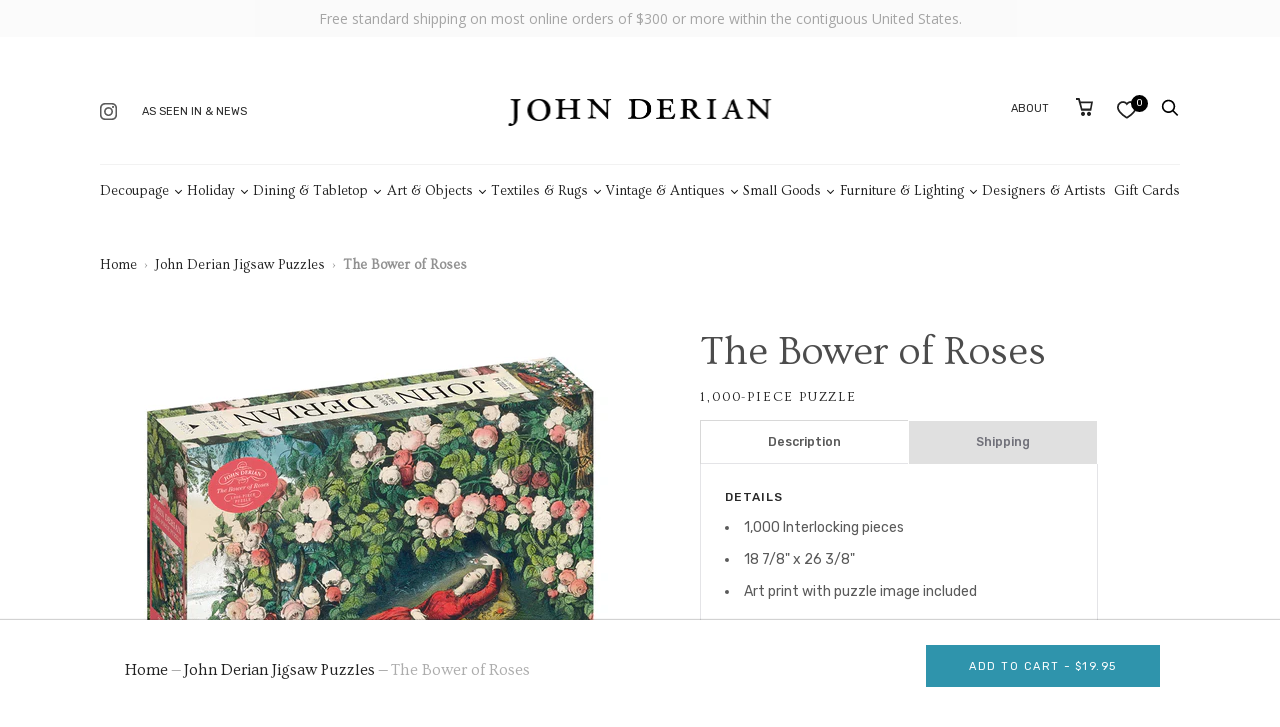

--- FILE ---
content_type: text/html; charset=utf-8
request_url: https://www.johnderian.com/collections/john-derian-jigsaw-puzzles/products/the-bower-of-roses
body_size: 64247
content:
<!doctype html>
<!--[if IE 9]><html class="ie9 no-js"><![endif]-->
<!--[if !IE]><!--><html class="no-js" lang="en"><!--<![endif]-->
  <head><!-- ! Yoast SEO -->

 
<script id="pandectes-rules">   /* PANDECTES-GDPR: DO NOT MODIFY AUTO GENERATED CODE OF THIS SCRIPT */      window.PandectesSettings = {"store":{"plan":"basic","theme":"shopify-theme/main","primaryLocale":"en","adminMode":false},"tsPublished":1687985750,"declaration":{"showPurpose":false,"showProvider":false,"declIntroText":"We use cookies to optimize website functionality, analyze the performance, and provide personalized experience to you. Some cookies are essential to make the website operate and function correctly. Those cookies cannot be disabled. In this window you can manage your preference of cookies.","showDateGenerated":true},"language":{"languageMode":"Single","fallbackLanguage":"en","languageDetection":"browser","languagesSupported":[]},"texts":{"managed":{"headerText":{"en":"We resepect your privacy"},"consentText":{"en":"This website uses cookies to improve and understand user behavior."},"dismissButtonText":{"en":"Ok"},"linkText":{"en":"Learn more"},"imprintText":{"en":"Imprint"},"preferencesButtonText":{"en":"Preferences"},"allowButtonText":{"en":"Accept"},"denyButtonText":{"en":"Decline"},"leaveSiteButtonText":{"en":"Leave this site"},"cookiePolicyText":{"en":"Cookie policy"},"preferencesPopupTitleText":{"en":"Manage consent preferences"},"preferencesPopupIntroText":{"en":"We use cookies to optimize website functionality, analyze the performance, and provide personalized experience to you. Some cookies are essential to make the website operate and function correctly. Those cookies cannot be disabled. In this window you can manage your preference of cookies."},"preferencesPopupCloseButtonText":{"en":"Close"},"preferencesPopupAcceptAllButtonText":{"en":"Accept all"},"preferencesPopupRejectAllButtonText":{"en":"Reject all"},"preferencesPopupSaveButtonText":{"en":"Save preferences"},"accessSectionTitleText":{"en":"Data portability"},"accessSectionParagraphText":{"en":"You have the right to request access to your data at any time."},"rectificationSectionTitleText":{"en":"Data Rectification"},"rectificationSectionParagraphText":{"en":"You have the right to request your data to be updated whenever you think it is appropriate."},"erasureSectionTitleText":{"en":"Right to be forgotten"},"erasureSectionParagraphText":{"en":"You have the right to ask all your data to be erased. After that, you will no longer be able to access your account."},"declIntroText":{"en":"We use cookies to optimize website functionality, analyze the performance, and provide personalized experience to you. Some cookies are essential to make the website operate and function correctly. Those cookies cannot be disabled. In this window you can manage your preference of cookies."}},"categories":{"strictlyNecessaryCookiesTitleText":{"en":"Strictly necessary cookies"},"functionalityCookiesTitleText":{"en":"Functional cookies"},"performanceCookiesTitleText":{"en":"Performance cookies"},"targetingCookiesTitleText":{"en":"Targeting cookies"},"unclassifiedCookiesTitleText":{"en":"Unclassified cookies"},"strictlyNecessaryCookiesDescriptionText":{"en":"These cookies are essential in order to enable you to move around the website and use its features, such as accessing secure areas of the website. The website cannot function properly without these cookies."},"functionalityCookiesDescriptionText":{"en":"These cookies enable the site to provide enhanced functionality and personalisation. They may be set by us or by third party providers whose services we have added to our pages. If you do not allow these cookies then some or all of these services may not function properly."},"performanceCookiesDescriptionText":{"en":"These cookies enable us to monitor and improve the performance of our website. For example, they allow us to count visits, identify traffic sources and see which parts of the site are most popular."},"targetingCookiesDescriptionText":{"en":"These cookies may be set through our site by our advertising partners. They may be used by those companies to build a profile of your interests and show you relevant adverts on other sites.    They do not store directly personal information, but are based on uniquely identifying your browser and internet device. If you do not allow these cookies, you will experience less targeted advertising."},"unclassifiedCookiesDescriptionText":{"en":"Unclassified cookies are cookies that we are in the process of classifying, together with the providers of individual cookies."}},"auto":{"declName":{"en":"Name"},"declPath":{"en":"Path"},"declType":{"en":"Type"},"declDomain":{"en":"Domain"},"declPurpose":{"en":"Purpose"},"declProvider":{"en":"Provider"},"declRetention":{"en":"Retention"},"declFirstParty":{"en":"First-party"},"declThirdParty":{"en":"Third-party"},"declSeconds":{"en":"seconds"},"declMinutes":{"en":"minutes"},"declHours":{"en":"hours"},"declDays":{"en":"days"},"declMonths":{"en":"months"},"declYears":{"en":"years"},"declSession":{"en":"Session"},"cookiesDetailsText":{"en":"Cookies details"},"preferencesPopupAlwaysAllowedText":{"en":"Always allowed"},"submitButton":{"en":"Submit"},"submittingButton":{"en":"Submitting..."},"cancelButton":{"en":"Cancel"},"guestsSupportInfoText":{"en":"Please login with your customer account to further proceed."},"guestsSupportEmailPlaceholder":{"en":"E-mail address"},"guestsSupportEmailValidationError":{"en":"Email is not valid"},"guestsSupportEmailSuccessTitle":{"en":"Thank you for your request"},"guestsSupportEmailFailureTitle":{"en":"A problem occurred"},"guestsSupportEmailSuccessMessage":{"en":"If you are registered as a customer of this store, you will soon receive an email with instructions on how to proceed."},"guestsSupportEmailFailureMessage":{"en":"Your request was not submitted. Please try again and if problem persists, contact store owner for assistance."},"confirmationSuccessTitle":{"en":"Your request is verified"},"confirmationFailureTitle":{"en":"A problem occurred"},"confirmationSuccessMessage":{"en":"We will soon get back to you as to your request."},"confirmationFailureMessage":{"en":"Your request was not verified. Please try again and if problem persists, contact store owner for assistance"},"consentSectionTitleText":{"en":"Your cookie consent"},"consentSectionNoConsentText":{"en":"You have not consented to the cookies policy of this website."},"consentSectionConsentedText":{"en":"You consented to the cookies policy of this website on"},"consentStatus":{"en":"Consent preference"},"consentDate":{"en":"Consent date"},"consentId":{"en":"Consent ID"},"consentSectionChangeConsentActionText":{"en":"Change consent preference"},"accessSectionGDPRRequestsActionText":{"en":"Data subject requests"},"accessSectionAccountInfoActionText":{"en":"Personal data"},"accessSectionOrdersRecordsActionText":{"en":"Orders"},"accessSectionDownloadReportActionText":{"en":"Request export"},"rectificationCommentPlaceholder":{"en":"Describe what you want to be updated"},"rectificationCommentValidationError":{"en":"Comment is required"},"rectificationSectionEditAccountActionText":{"en":"Request an update"},"erasureSectionRequestDeletionActionText":{"en":"Request personal data deletion"}}},"library":{"previewMode":false,"fadeInTimeout":0,"defaultBlocked":7,"showLink":true,"showImprintLink":true,"enabled":true,"cookie":{"name":"_pandectes_gdpr","expiryDays":365,"secure":true},"dismissOnScroll":false,"dismissOnWindowClick":false,"dismissOnTimeout":false,"palette":{"popup":{"background":"#F5F5F5","backgroundForCalculations":{"a":1,"b":245,"g":245,"r":245},"text":"#0A0202"},"button":{"background":"#2F94AC","backgroundForCalculations":{"a":1,"b":172,"g":148,"r":47},"text":"#FFFFFF","textForCalculation":{"a":1,"b":255,"g":255,"r":255},"border":"transparent"}},"content":{"href":"https://john-derian-company-inc.myshopify.com/policies/privacy-policy","imprintHref":"https://www.johnderian.com/pages/ccpa-opt-out","close":"&#10005;","target":"_blank","logo":""},"window":"<div role=\"dialog\" aria-live=\"polite\" aria-label=\"cookieconsent\" aria-describedby=\"cookieconsent:desc\" id=\"pandectes-banner\" class=\"cc-window-wrapper cc-bottom-left-wrapper\"><div class=\"pd-cookie-banner-window cc-window {{classes}}\"><!--googleoff: all-->{{children}}<!--googleon: all--></div></div>","compliance":{"opt-both":"<div class=\"cc-compliance cc-highlight\">{{deny}}{{allow}}</div>"},"type":"opt-both","layouts":{"basic":"{{header}}{{messagelink}}{{compliance}}{{close}}"},"position":"bottom-left","theme":"block","revokable":true,"animateRevokable":true,"revokableReset":false,"revokableLogoUrl":"https://cdn.shopify.com/s/files/1/0105/6172/t/34/assets/pandectes-reopen-logo.png?v=1687962543","revokablePlacement":"bottom-left","revokableMarginHorizontal":15,"revokableMarginVertical":15,"static":false,"autoAttach":true,"hasTransition":true,"blacklistPage":[""]},"geolocation":{"brOnly":false,"caOnly":false,"euOnly":false,"jpOnly":false,"thOnly":false,"canadaOnly":false,"globalVisibility":true},"dsr":{"guestsSupport":false,"accessSectionDownloadReportAuto":false},"banner":{"resetTs":1687449810,"extraCss":"        .cc-banner-logo {max-width: 24em!important;}    @media(min-width: 768px) {.cc-window.cc-floating{max-width: 24em!important;width: 24em!important;}}    .cc-message, .cc-header, .cc-logo {text-align: left}    .cc-window-wrapper{z-index: 2147483647;}    .cc-window{padding: 38px!important;z-index: 2147483647;font-family: inherit;}    .cc-header{font-family: inherit;}    .pd-cp-ui{font-family: inherit; background-color: #F5F5F5;color:#0A0202;}    .pd-cp-btn{background-color:#2F94AC;color:#FFFFFF!important;}    input + .pd-cp-preferences-slider{background-color: rgba(10, 2, 2, 0.3)}    .pd-cp-scrolling-section::-webkit-scrollbar{background-color: rgba(10, 2, 2, 0.3)}    input:checked + .pd-cp-preferences-slider{background-color: rgba(10, 2, 2, 1)}    .pd-cp-scrolling-section::-webkit-scrollbar-thumb {background-color: rgba(10, 2, 2, 1)}    .pd-cp-ui-close{color:#0A0202;}    .pd-cp-preferences-slider:before{background-color: #F5F5F5}    .pd-cp-title:before {border-color: #0A0202!important}    .pd-cp-preferences-slider{background-color:#0A0202}    .pd-cp-toggle{color:#0A0202!important}    @media(max-width:699px) {.pd-cp-ui-close-top svg {fill: #0A0202}}    .pd-cp-toggle:hover,.pd-cp-toggle:visited,.pd-cp-toggle:active{color:#0A0202!important}    .pd-cookie-banner-window {box-shadow: 0 0 18px rgb(0 0 0 / 20%);}  ","customJavascript":null,"showPoweredBy":false,"isActive":false,"implicitSavePreferences":false,"cookieIcon":false,"blockBots":false,"showCookiesDetails":true,"cookiesBlockedByDefault":"7","hasTransition":true,"blockingPage":false,"showOnlyLandingPage":false,"leaveSiteUrl":"https://www.google.com","linkRespectStoreLang":false},"cookies":{"0":[{"name":"secure_customer_sig","domain":"www.johnderian.com","path":"/","provider":"Shopify","firstParty":true,"retention":"1 year(s)","expires":1,"unit":"declYears","purpose":{"en":"Used in connection with customer login."}},{"name":"localization","domain":"www.johnderian.com","path":"/","provider":"Shopify","firstParty":true,"retention":"1 year(s)","expires":1,"unit":"declYears","purpose":{"en":"Shopify store localization"}},{"name":"_cmp_a","domain":".johnderian.com","path":"/","provider":"Shopify","firstParty":true,"retention":"24 hour(s)","expires":24,"unit":"declHours","purpose":{"en":"Used for managing customer privacy settings."}},{"name":"keep_alive","domain":"www.johnderian.com","path":"/","provider":"Shopify","firstParty":true,"retention":"30 minute(s)","expires":30,"unit":"declMinutes","purpose":{"en":"Used in connection with buyer localization."}},{"name":"_secure_session_id","domain":"www.johnderian.com","path":"/","provider":"Shopify","firstParty":true,"retention":"24 hour(s)","expires":24,"unit":"declHours","purpose":{"en":"Used in connection with navigation through a storefront."}},{"name":"_tracking_consent","domain":".johnderian.com","path":"/","provider":"Shopify","firstParty":true,"retention":"1 year(s)","expires":1,"unit":"declYears","purpose":{"en":"Tracking preferences."}}],"1":[],"2":[{"name":"_y","domain":".johnderian.com","path":"/","provider":"Shopify","firstParty":true,"retention":"1 year(s)","expires":1,"unit":"declYears","purpose":{"en":"Shopify analytics."}},{"name":"_shopify_s","domain":".johnderian.com","path":"/","provider":"Shopify","firstParty":true,"retention":"30 minute(s)","expires":30,"unit":"declMinutes","purpose":{"en":"Shopify analytics."}},{"name":"_landing_page","domain":".johnderian.com","path":"/","provider":"Shopify","firstParty":true,"retention":"14 day(s)","expires":14,"unit":"declSession","purpose":{"en":"Tracks landing pages."}},{"name":"__cf_bm","domain":".www.johnderian.com","path":"/","provider":"CloudFlare","firstParty":true,"retention":"30 minute(s)","expires":30,"unit":"declMinutes","purpose":{"en":"Used to manage incoming traffic that matches criteria associated with bots."}},{"name":"_shopify_y","domain":".johnderian.com","path":"/","provider":"Shopify","firstParty":true,"retention":"1 year(s)","expires":1,"unit":"declYears","purpose":{"en":"Shopify analytics."}},{"name":"__cf_bm","domain":".cdn.shopify.com","path":"/","provider":"CloudFlare","firstParty":true,"retention":"30 minute(s)","expires":30,"unit":"declMinutes","purpose":{"en":"Used to manage incoming traffic that matches criteria associated with bots."}},{"name":"_s","domain":".johnderian.com","path":"/","provider":"Shopify","firstParty":true,"retention":"30 minute(s)","expires":30,"unit":"declMinutes","purpose":{"en":"Shopify analytics."}},{"name":"_gid","domain":".johnderian.com","path":"/","provider":"Google","firstParty":true,"retention":"24 hour(s)","expires":24,"unit":"declHours","purpose":{"en":"Cookie is placed by Google Analytics to count and track pageviews."}},{"name":"_orig_referrer","domain":".johnderian.com","path":"/","provider":"Shopify","firstParty":true,"retention":"14 day(s)","expires":14,"unit":"declSession","purpose":{"en":"Tracks landing pages."}},{"name":"_gat","domain":".johnderian.com","path":"/","provider":"Google","firstParty":true,"retention":"46 second(s)","expires":46,"unit":"declSeconds","purpose":{"en":"Cookie is placed by Google Analytics to filter requests from bots."}},{"name":"_shopify_sa_t","domain":".johnderian.com","path":"/","provider":"Shopify","firstParty":true,"retention":"30 minute(s)","expires":30,"unit":"declMinutes","purpose":{"en":"Shopify analytics relating to marketing & referrals."}},{"name":"_shopify_sa_p","domain":".johnderian.com","path":"/","provider":"Shopify","firstParty":true,"retention":"30 minute(s)","expires":30,"unit":"declMinutes","purpose":{"en":"Shopify analytics relating to marketing & referrals."}},{"name":"__cf_bm","domain":".fonts.shopifycdn.com","path":"/","provider":"CloudFlare","firstParty":true,"retention":"30 minute(s)","expires":30,"unit":"declMinutes","purpose":{"en":"Used to manage incoming traffic that matches criteria associated with bots."}},{"name":"_ga_23K3T32K1T","domain":".johnderian.com","path":"/","provider":"Google","firstParty":true,"retention":"1 year(s)","expires":1,"unit":"declYears","purpose":{"en":"Cookie is set by Google Analytics with unknown functionality"}},{"name":"_ga","domain":".johnderian.com","path":"/","provider":"Google","firstParty":true,"retention":"1 year(s)","expires":1,"unit":"declYears","purpose":{"en":"Cookie is set by Google Analytics with unknown functionality"}},{"name":"qab_previous_pathname","domain":"www.johnderian.com","path":"/","provider":"Hextom","firstParty":true,"retention":"Session","expires":-1687449835,"unit":"declSeconds","purpose":{"en":"Used by Hextom for statistical data."}},{"name":"_ga_69WKCLXB6V","domain":".johnderian.com","path":"/","provider":"Google","firstParty":true,"retention":"1 year(s)","expires":1,"unit":"declYears","purpose":{"en":"Cookie is set by Google Analytics with unknown functionality"}}],"4":[{"name":"_fbp","domain":".johnderian.com","path":"/","provider":"Facebook","firstParty":true,"retention":"90 day(s)","expires":90,"unit":"declSession","purpose":{"en":"Cookie is placed by Facebook to track visits across websites."}},{"name":"__kla_id","domain":"www.johnderian.com","path":"/","provider":"Klaviyo","firstParty":true,"retention":"1 year(s)","expires":1,"unit":"declYears","purpose":{"en":"Tracks when someone clicks through a Klaviyo email to your website"}}],"8":[{"name":"_ttp","domain":".tiktok.com","path":"/","provider":"Unknown","firstParty":true,"retention":"1 year(s)","expires":1,"unit":"declYears","purpose":{"en":""}},{"name":"_tt_enable_cookie","domain":".johnderian.com","path":"/","provider":"Unknown","firstParty":true,"retention":"1 year(s)","expires":1,"unit":"declYears","purpose":{"en":""}},{"name":"_ttp","domain":".johnderian.com","path":"/","provider":"Unknown","firstParty":true,"retention":"1 year(s)","expires":1,"unit":"declYears","purpose":{"en":""}}]},"blocker":{"isActive":false,"googleConsentMode":{"id":"","analyticsId":"","isActive":false,"adStorageCategory":4,"analyticsStorageCategory":2,"personalizationStorageCategory":1,"functionalityStorageCategory":1,"customEvent":true,"securityStorageCategory":0,"redactData":true,"urlPassthrough":false},"facebookPixel":{"id":"","isActive":false,"ldu":false},"rakuten":{"isActive":false,"cmp":false,"ccpa":false},"gpcIsActive":false,"defaultBlocked":7,"patterns":{"whiteList":[],"blackList":{"1":[],"2":[],"4":[],"8":[]},"iframesWhiteList":[],"iframesBlackList":{"1":[],"2":[],"4":[],"8":[]},"beaconsWhiteList":[],"beaconsBlackList":{"1":[],"2":[],"4":[],"8":[]}}}}      !function(){"use strict";window.PandectesRules=window.PandectesRules||{},window.PandectesRules.manualBlacklist={1:[],2:[],4:[]},window.PandectesRules.blacklistedIFrames={1:[],2:[],4:[]},window.PandectesRules.blacklistedCss={1:[],2:[],4:[]},window.PandectesRules.blacklistedBeacons={1:[],2:[],4:[]};var e="javascript/blocked",t="_pandectes_gdpr";function n(e){return new RegExp(e.replace(/[/\\.+?$()]/g,"\\$&").replace("*","(.*)"))}var r=function(e){try{return JSON.parse(e)}catch(e){return!1}},a=function(e){var t=arguments.length>1&&void 0!==arguments[1]?arguments[1]:"log",n=new URLSearchParams(window.location.search);n.get("log")&&console[t]("PandectesRules: ".concat(e))};function i(e,t){var n=Object.keys(e);if(Object.getOwnPropertySymbols){var r=Object.getOwnPropertySymbols(e);t&&(r=r.filter((function(t){return Object.getOwnPropertyDescriptor(e,t).enumerable}))),n.push.apply(n,r)}return n}function s(e){for(var t=1;t<arguments.length;t++){var n=null!=arguments[t]?arguments[t]:{};t%2?i(Object(n),!0).forEach((function(t){o(e,t,n[t])})):Object.getOwnPropertyDescriptors?Object.defineProperties(e,Object.getOwnPropertyDescriptors(n)):i(Object(n)).forEach((function(t){Object.defineProperty(e,t,Object.getOwnPropertyDescriptor(n,t))}))}return e}function o(e,t,n){return t in e?Object.defineProperty(e,t,{value:n,enumerable:!0,configurable:!0,writable:!0}):e[t]=n,e}function c(e,t){return function(e){if(Array.isArray(e))return e}(e)||function(e,t){var n=null==e?null:"undefined"!=typeof Symbol&&e[Symbol.iterator]||e["@@iterator"];if(null==n)return;var r,a,i=[],s=!0,o=!1;try{for(n=n.call(e);!(s=(r=n.next()).done)&&(i.push(r.value),!t||i.length!==t);s=!0);}catch(e){o=!0,a=e}finally{try{s||null==n.return||n.return()}finally{if(o)throw a}}return i}(e,t)||u(e,t)||function(){throw new TypeError("Invalid attempt to destructure non-iterable instance.\nIn order to be iterable, non-array objects must have a [Symbol.iterator]() method.")}()}function l(e){return function(e){if(Array.isArray(e))return d(e)}(e)||function(e){if("undefined"!=typeof Symbol&&null!=e[Symbol.iterator]||null!=e["@@iterator"])return Array.from(e)}(e)||u(e)||function(){throw new TypeError("Invalid attempt to spread non-iterable instance.\nIn order to be iterable, non-array objects must have a [Symbol.iterator]() method.")}()}function u(e,t){if(e){if("string"==typeof e)return d(e,t);var n=Object.prototype.toString.call(e).slice(8,-1);return"Object"===n&&e.constructor&&(n=e.constructor.name),"Map"===n||"Set"===n?Array.from(e):"Arguments"===n||/^(?:Ui|I)nt(?:8|16|32)(?:Clamped)?Array$/.test(n)?d(e,t):void 0}}function d(e,t){(null==t||t>e.length)&&(t=e.length);for(var n=0,r=new Array(t);n<t;n++)r[n]=e[n];return r}var f="Pandectes"===window.navigator.userAgent;a("userAgent -> ".concat(window.navigator.userAgent.substring(0,50)));var p=function(){var e,n=arguments.length>0&&void 0!==arguments[0]?arguments[0]:t,a="; "+document.cookie,i=a.split("; "+n+"=");if(i.length<2)e={};else{var s=i.pop(),o=s.split(";");e=window.atob(o.shift())}var c=r(e);return!1!==c?c:e}(),g=window.PandectesSettings,y=g.banner.isActive,h=g.blocker.defaultBlocked,m=p&&null!==p.preferences&&void 0!==p.preferences?p.preferences:null,w=y?null===m?h:m:0,b={1:0==(1&w),2:0==(2&w),4:0==(4&w)},v=window.PandectesSettings.blocker.patterns,k=v.blackList,L=v.whiteList,S=v.iframesBlackList,P=v.iframesWhiteList,A=v.beaconsBlackList,C=v.beaconsWhiteList,_={blackList:[],whiteList:[],iframesBlackList:{1:[],2:[],4:[],8:[]},iframesWhiteList:[],beaconsBlackList:{1:[],2:[],4:[],8:[]},beaconsWhiteList:[]};[1,2,4].map((function(e){var t;b[e]||((t=_.blackList).push.apply(t,l(k[e].length?k[e].map(n):[])),_.iframesBlackList[e]=S[e].length?S[e].map(n):[],_.beaconsBlackList[e]=A[e].length?A[e].map(n):[])})),_.whiteList=L.length?L.map(n):[],_.iframesWhiteList=P.length?P.map(n):[],_.beaconsWhiteList=C.length?C.map(n):[];var B={scripts:[],iframes:{1:[],2:[],4:[]},beacons:{1:[],2:[],4:[]},css:{1:[],2:[],4:[]}},O=function(t,n){return t&&(!n||n!==e)&&(!_.blackList||_.blackList.some((function(e){return e.test(t)})))&&(!_.whiteList||_.whiteList.every((function(e){return!e.test(t)})))},E=function(e){var t=e.getAttribute("src");return _.blackList&&_.blackList.every((function(e){return!e.test(t)}))||_.whiteList&&_.whiteList.some((function(e){return e.test(t)}))},I=function(e,t){var n=_.iframesBlackList[t],r=_.iframesWhiteList;return e&&(!n||n.some((function(t){return t.test(e)})))&&(!r||r.every((function(t){return!t.test(e)})))},j=function(e,t){var n=_.beaconsBlackList[t],r=_.beaconsWhiteList;return e&&(!n||n.some((function(t){return t.test(e)})))&&(!r||r.every((function(t){return!t.test(e)})))},R=new MutationObserver((function(e){for(var t=0;t<e.length;t++)for(var n=e[t].addedNodes,r=0;r<n.length;r++){var a=n[r],i=a.dataset&&a.dataset.cookiecategory;if(1===a.nodeType&&"LINK"===a.tagName){var s=a.dataset&&a.dataset.href;if(s&&i)switch(i){case"functionality":case"C0001":B.css[1].push(s);break;case"performance":case"C0002":B.css[2].push(s);break;case"targeting":case"C0003":B.css[4].push(s)}}}})),T=new MutationObserver((function(t){for(var n=0;n<t.length;n++)for(var r=t[n].addedNodes,a=function(t){var n=r[t],a=n.src||n.dataset&&n.dataset.src,i=n.dataset&&n.dataset.cookiecategory;if(1===n.nodeType&&"IFRAME"===n.tagName){if(a){var s=!1;I(a,1)||"functionality"===i||"C0001"===i?(s=!0,B.iframes[1].push(a)):I(a,2)||"performance"===i||"C0002"===i?(s=!0,B.iframes[2].push(a)):(I(a,4)||"targeting"===i||"C0003"===i)&&(s=!0,B.iframes[4].push(a)),s&&(n.removeAttribute("src"),n.setAttribute("data-src",a))}}else if(1===n.nodeType&&"IMG"===n.tagName){if(a){var o=!1;j(a,1)?(o=!0,B.beacons[1].push(a)):j(a,2)?(o=!0,B.beacons[2].push(a)):j(a,4)&&(o=!0,B.beacons[4].push(a)),o&&(n.removeAttribute("src"),n.setAttribute("data-src",a))}}else if(1===n.nodeType&&"LINK"===n.tagName){var c=n.dataset&&n.dataset.href;if(c&&i)switch(i){case"functionality":case"C0001":B.css[1].push(c);break;case"performance":case"C0002":B.css[2].push(c);break;case"targeting":case"C0003":B.css[4].push(c)}}else if(1===n.nodeType&&"SCRIPT"===n.tagName){var l=n.type,u=!1;if(O(a,l))u=!0;else if(a&&i)switch(i){case"functionality":case"C0001":u=!0,window.PandectesRules.manualBlacklist[1].push(a);break;case"performance":case"C0002":u=!0,window.PandectesRules.manualBlacklist[2].push(a);break;case"targeting":case"C0003":u=!0,window.PandectesRules.manualBlacklist[4].push(a)}if(u){B.scripts.push([n,l]),n.type=e;n.addEventListener("beforescriptexecute",(function t(r){n.getAttribute("type")===e&&r.preventDefault(),n.removeEventListener("beforescriptexecute",t)})),n.parentElement&&n.parentElement.removeChild(n)}}},i=0;i<r.length;i++)a(i)})),x=document.createElement,N={src:Object.getOwnPropertyDescriptor(HTMLScriptElement.prototype,"src"),type:Object.getOwnPropertyDescriptor(HTMLScriptElement.prototype,"type")};window.PandectesRules.unblockCss=function(e){var t=B.css[e]||[];t.length&&a("Unblocking CSS for ".concat(e)),t.forEach((function(e){var t=document.querySelector('link[data-href^="'.concat(e,'"]'));t.removeAttribute("data-href"),t.href=e})),B.css[e]=[]},window.PandectesRules.unblockIFrames=function(e){var t=B.iframes[e]||[];t.length&&a("Unblocking IFrames for ".concat(e)),_.iframesBlackList[e]=[],t.forEach((function(e){var t=document.querySelector('iframe[data-src^="'.concat(e,'"]'));t.removeAttribute("data-src"),t.src=e})),B.iframes[e]=[]},window.PandectesRules.unblockBeacons=function(e){var t=B.beacons[e]||[];t.length&&a("Unblocking Beacons for ".concat(e)),_.beaconsBlackList[e]=[],t.forEach((function(e){var t=document.querySelector('img[data-src^="'.concat(e,'"]'));t.removeAttribute("data-src"),t.src=e})),B.beacons[e]=[]},window.PandectesRules.unblock=function(t){t.length<1?(_.blackList=[],_.whiteList=[],_.iframesBlackList=[],_.iframesWhiteList=[]):(_.blackList&&(_.blackList=_.blackList.filter((function(e){return t.every((function(t){return"string"==typeof t?!e.test(t):t instanceof RegExp?e.toString()!==t.toString():void 0}))}))),_.whiteList&&(_.whiteList=[].concat(l(_.whiteList),l(t.map((function(e){if("string"==typeof e){var t=".*"+n(e)+".*";if(_.whiteList.every((function(e){return e.toString()!==t.toString()})))return new RegExp(t)}else if(e instanceof RegExp&&_.whiteList.every((function(t){return t.toString()!==e.toString()})))return e;return null})).filter(Boolean)))));for(var r=document.querySelectorAll('script[type="'.concat(e,'"]')),i=0;i<r.length;i++){var s=r[i];E(s)&&(B.scripts.push([s,"application/javascript"]),s.parentElement.removeChild(s))}var o=0;l(B.scripts).forEach((function(e,t){var n=c(e,2),r=n[0],a=n[1];if(E(r)){for(var i=document.createElement("script"),s=0;s<r.attributes.length;s++){var l=r.attributes[s];"src"!==l.name&&"type"!==l.name&&i.setAttribute(l.name,r.attributes[s].value)}i.setAttribute("src",r.src),i.setAttribute("type",a||"application/javascript"),document.head.appendChild(i),B.scripts.splice(t-o,1),o++}})),0==_.blackList.length&&0===_.iframesBlackList[1].length&&0===_.iframesBlackList[2].length&&0===_.iframesBlackList[4].length&&0===_.beaconsBlackList[1].length&&0===_.beaconsBlackList[2].length&&0===_.beaconsBlackList[4].length&&(a("Disconnecting observers"),T.disconnect(),R.disconnect())};var M,D,W=window.PandectesSettings.store.adminMode,F=window.PandectesSettings.blocker;M=function(){!function(){var e=window.Shopify.trackingConsent;try{var t=W&&!window.Shopify.AdminBarInjector,n={preferences:0==(1&w)||f||t,analytics:0==(2&w)||f||t,marketing:0==(4&w)||f||t};e.firstPartyMarketingAllowed()===n.marketing&&e.analyticsProcessingAllowed()===n.analytics&&e.preferencesProcessingAllowed()===n.preferences||e.setTrackingConsent(n,(function(e){e&&e.error?a("Shopify.customerPrivacy API - failed to setTrackingConsent"):a("Shopify.customerPrivacy API - setTrackingConsent(".concat(JSON.stringify(n),")"))}))}catch(e){a("Shopify.customerPrivacy API - exception")}}(),function(){var e=window.Shopify.trackingConsent,t=e.currentVisitorConsent();if(F.gpcIsActive&&"CCPA"===e.getRegulation()&&"no"===t.gpc&&"yes"!==t.sale_of_data){var n={sale_of_data:!1};e.setTrackingConsent(n,(function(e){e&&e.error?a("Shopify.customerPrivacy API - failed to setTrackingConsent({".concat(JSON.stringify(n),")")):a("Shopify.customerPrivacy API - setTrackingConsent(".concat(JSON.stringify(n),")"))}))}}()},D=null,window.Shopify&&window.Shopify.loadFeatures&&window.Shopify.trackingConsent?M():D=setInterval((function(){window.Shopify&&window.Shopify.loadFeatures&&(clearInterval(D),window.Shopify.loadFeatures([{name:"consent-tracking-api",version:"0.1"}],(function(e){e?a("Shopify.customerPrivacy API - failed to load"):(a("Shopify.customerPrivacy API - loaded"),M())})))}),10);var z=window.PandectesSettings,U=z.banner.isActive,q=z.blocker.googleConsentMode,J=q.isActive,H=q.customEvent,$=q.redactData,G=q.urlPassthrough,K=q.adStorageCategory,V=q.analyticsStorageCategory,Y=q.functionalityStorageCategory,Q=q.personalizationStorageCategory,X=q.securityStorageCategory;function Z(){window.dataLayer.push(arguments)}window.dataLayer=window.dataLayer||[];var ee,te,ne={hasInitialized:!1,ads_data_redaction:!1,url_passthrough:!1,storage:{ad_storage:"granted",analytics_storage:"granted",functionality_storage:"granted",personalization_storage:"granted",security_storage:"granted",wait_for_update:500}};if(U&&J){var re=0==(w&K)?"granted":"denied",ae=0==(w&V)?"granted":"denied",ie=0==(w&Y)?"granted":"denied",se=0==(w&Q)?"granted":"denied",oe=0==(w&X)?"granted":"denied";ne.hasInitialized=!0,ne.ads_data_redaction="denied"===re&&$,ne.url_passthrough=G,ne.storage.ad_storage=re,ne.storage.analytics_storage=ae,ne.storage.functionality_storage=ie,ne.storage.personalization_storage=se,ne.storage.security_storage=oe,ne.ads_data_redaction&&Z("set","ads_data_redaction",ne.ads_data_redaction),ne.url_passthrough&&Z("set","url_passthrough",ne.url_passthrough),Z("consent","default",ne.storage),H&&(te=7===(ee=w)?"deny":0===ee?"allow":"mixed",window.dataLayer.push({event:"Pandectes_Consent_Update",pandectes_status:te,pandectes_categories:{C0000:"allow",C0001:b[1]?"allow":"deny",C0002:b[2]?"allow":"deny",C0003:b[4]?"allow":"deny"}})),a("Google consent mode initialized")}window.PandectesRules.gcm=ne;var ce=window.PandectesSettings,le=ce.banner.isActive,ue=ce.blocker.isActive;a("Blocker -> "+(ue?"Active":"Inactive")),a("Banner -> "+(le?"Active":"Inactive")),a("ActualPrefs -> "+w);var de=null===m&&/\/checkouts\//.test(window.location.pathname);0!==w&&!1===f&&ue&&!de?(a("Blocker will execute"),document.createElement=function(){for(var t=arguments.length,n=new Array(t),r=0;r<t;r++)n[r]=arguments[r];if("script"!==n[0].toLowerCase())return x.bind?x.bind(document).apply(void 0,n):x;var a=x.bind(document).apply(void 0,n);try{Object.defineProperties(a,{src:s(s({},N.src),{},{set:function(t){O(t,a.type)&&N.type.set.call(this,e),N.src.set.call(this,t)}}),type:s(s({},N.type),{},{get:function(){var t=N.type.get.call(this);return t===e||O(this.src,t)?null:t},set:function(t){var n=O(a.src,a.type)?e:t;N.type.set.call(this,n)}})}),a.setAttribute=function(t,n){if("type"===t){var r=O(a.src,a.type)?e:n;N.type.set.call(a,r)}else"src"===t?(O(n,a.type)&&N.type.set.call(a,e),N.src.set.call(a,n)):HTMLScriptElement.prototype.setAttribute.call(a,t,n)}}catch(e){console.warn("Yett: unable to prevent script execution for script src ",a.src,".\n",'A likely cause would be because you are using a third-party browser extension that monkey patches the "document.createElement" function.')}return a},T.observe(document.documentElement,{childList:!0,subtree:!0}),R.observe(document.documentElement,{childList:!0,subtree:!0})):a("Blocker will not execute")}();
</script>
   <meta name="facebook-domain-verification" content="kd9fsvs2c46iqambx4wvu3l121yxi4" />

  

    
<meta name="facebook-domain-verification" content="exoleb4n0jvb1x2he1i9bu9uizpdd1"/>


    <meta charset="utf-8">
  <head/>


    
      <link rel="shortcut icon" href="//www.johnderian.com/cdn/shop/files/5R-EYE_500x_92ea7d57-2ad8-4cc9-9f8e-f1d920e8fb18_32x32.png?v=1613534529" type="image/png">
    
















<meta name="twitter:image:alt" content="The Bower of Roses">

<meta name="viewport" content="width=device-width">

    <script>window.performance && window.performance.mark && window.performance.mark('shopify.content_for_header.start');</script><meta name="google-site-verification" content="tW2K8ooGbl55zW7YYphX1salVmCUSSD00PTx5pYPq44">
<meta id="shopify-digital-wallet" name="shopify-digital-wallet" content="/1056172/digital_wallets/dialog">
<meta name="shopify-checkout-api-token" content="92be7eea80e1b6f58d753d3dce2cff53">
<meta id="in-context-paypal-metadata" data-shop-id="1056172" data-venmo-supported="true" data-environment="production" data-locale="en_US" data-paypal-v4="true" data-currency="USD">
<link rel="alternate" type="application/json+oembed" href="https://www.johnderian.com/products/the-bower-of-roses.oembed">
<script async="async" src="/checkouts/internal/preloads.js?locale=en-US"></script>
<link rel="preconnect" href="https://shop.app" crossorigin="anonymous">
<script async="async" src="https://shop.app/checkouts/internal/preloads.js?locale=en-US&shop_id=1056172" crossorigin="anonymous"></script>
<script id="shopify-features" type="application/json">{"accessToken":"92be7eea80e1b6f58d753d3dce2cff53","betas":["rich-media-storefront-analytics"],"domain":"www.johnderian.com","predictiveSearch":true,"shopId":1056172,"locale":"en"}</script>
<script>var Shopify = Shopify || {};
Shopify.shop = "john-derian-company-inc.myshopify.com";
Shopify.locale = "en";
Shopify.currency = {"active":"USD","rate":"1.0"};
Shopify.country = "US";
Shopify.theme = {"name":"shopify-theme\/main","id":132054352110,"schema_name":"Handy","schema_version":"v1.2.2","theme_store_id":null,"role":"main"};
Shopify.theme.handle = "null";
Shopify.theme.style = {"id":null,"handle":null};
Shopify.cdnHost = "www.johnderian.com/cdn";
Shopify.routes = Shopify.routes || {};
Shopify.routes.root = "/";</script>
<script type="module">!function(o){(o.Shopify=o.Shopify||{}).modules=!0}(window);</script>
<script>!function(o){function n(){var o=[];function n(){o.push(Array.prototype.slice.apply(arguments))}return n.q=o,n}var t=o.Shopify=o.Shopify||{};t.loadFeatures=n(),t.autoloadFeatures=n()}(window);</script>
<script>
  window.ShopifyPay = window.ShopifyPay || {};
  window.ShopifyPay.apiHost = "shop.app\/pay";
  window.ShopifyPay.redirectState = null;
</script>
<script id="shop-js-analytics" type="application/json">{"pageType":"product"}</script>
<script defer="defer" async type="module" src="//www.johnderian.com/cdn/shopifycloud/shop-js/modules/v2/client.init-shop-cart-sync_D0dqhulL.en.esm.js"></script>
<script defer="defer" async type="module" src="//www.johnderian.com/cdn/shopifycloud/shop-js/modules/v2/chunk.common_CpVO7qML.esm.js"></script>
<script type="module">
  await import("//www.johnderian.com/cdn/shopifycloud/shop-js/modules/v2/client.init-shop-cart-sync_D0dqhulL.en.esm.js");
await import("//www.johnderian.com/cdn/shopifycloud/shop-js/modules/v2/chunk.common_CpVO7qML.esm.js");

  window.Shopify.SignInWithShop?.initShopCartSync?.({"fedCMEnabled":true,"windoidEnabled":true});

</script>
<script>
  window.Shopify = window.Shopify || {};
  if (!window.Shopify.featureAssets) window.Shopify.featureAssets = {};
  window.Shopify.featureAssets['shop-js'] = {"shop-cart-sync":["modules/v2/client.shop-cart-sync_D9bwt38V.en.esm.js","modules/v2/chunk.common_CpVO7qML.esm.js"],"init-fed-cm":["modules/v2/client.init-fed-cm_BJ8NPuHe.en.esm.js","modules/v2/chunk.common_CpVO7qML.esm.js"],"init-shop-email-lookup-coordinator":["modules/v2/client.init-shop-email-lookup-coordinator_pVrP2-kG.en.esm.js","modules/v2/chunk.common_CpVO7qML.esm.js"],"shop-cash-offers":["modules/v2/client.shop-cash-offers_CNh7FWN-.en.esm.js","modules/v2/chunk.common_CpVO7qML.esm.js","modules/v2/chunk.modal_DKF6x0Jh.esm.js"],"init-shop-cart-sync":["modules/v2/client.init-shop-cart-sync_D0dqhulL.en.esm.js","modules/v2/chunk.common_CpVO7qML.esm.js"],"init-windoid":["modules/v2/client.init-windoid_DaoAelzT.en.esm.js","modules/v2/chunk.common_CpVO7qML.esm.js"],"shop-toast-manager":["modules/v2/client.shop-toast-manager_1DND8Tac.en.esm.js","modules/v2/chunk.common_CpVO7qML.esm.js"],"pay-button":["modules/v2/client.pay-button_CFeQi1r6.en.esm.js","modules/v2/chunk.common_CpVO7qML.esm.js"],"shop-button":["modules/v2/client.shop-button_Ca94MDdQ.en.esm.js","modules/v2/chunk.common_CpVO7qML.esm.js"],"shop-login-button":["modules/v2/client.shop-login-button_DPYNfp1Z.en.esm.js","modules/v2/chunk.common_CpVO7qML.esm.js","modules/v2/chunk.modal_DKF6x0Jh.esm.js"],"avatar":["modules/v2/client.avatar_BTnouDA3.en.esm.js"],"shop-follow-button":["modules/v2/client.shop-follow-button_BMKh4nJE.en.esm.js","modules/v2/chunk.common_CpVO7qML.esm.js","modules/v2/chunk.modal_DKF6x0Jh.esm.js"],"init-customer-accounts-sign-up":["modules/v2/client.init-customer-accounts-sign-up_CJXi5kRN.en.esm.js","modules/v2/client.shop-login-button_DPYNfp1Z.en.esm.js","modules/v2/chunk.common_CpVO7qML.esm.js","modules/v2/chunk.modal_DKF6x0Jh.esm.js"],"init-shop-for-new-customer-accounts":["modules/v2/client.init-shop-for-new-customer-accounts_BoBxkgWu.en.esm.js","modules/v2/client.shop-login-button_DPYNfp1Z.en.esm.js","modules/v2/chunk.common_CpVO7qML.esm.js","modules/v2/chunk.modal_DKF6x0Jh.esm.js"],"init-customer-accounts":["modules/v2/client.init-customer-accounts_DCuDTzpR.en.esm.js","modules/v2/client.shop-login-button_DPYNfp1Z.en.esm.js","modules/v2/chunk.common_CpVO7qML.esm.js","modules/v2/chunk.modal_DKF6x0Jh.esm.js"],"checkout-modal":["modules/v2/client.checkout-modal_U_3e4VxF.en.esm.js","modules/v2/chunk.common_CpVO7qML.esm.js","modules/v2/chunk.modal_DKF6x0Jh.esm.js"],"lead-capture":["modules/v2/client.lead-capture_DEgn0Z8u.en.esm.js","modules/v2/chunk.common_CpVO7qML.esm.js","modules/v2/chunk.modal_DKF6x0Jh.esm.js"],"shop-login":["modules/v2/client.shop-login_CoM5QKZ_.en.esm.js","modules/v2/chunk.common_CpVO7qML.esm.js","modules/v2/chunk.modal_DKF6x0Jh.esm.js"],"payment-terms":["modules/v2/client.payment-terms_BmrqWn8r.en.esm.js","modules/v2/chunk.common_CpVO7qML.esm.js","modules/v2/chunk.modal_DKF6x0Jh.esm.js"]};
</script>
<script>(function() {
  var isLoaded = false;
  function asyncLoad() {
    if (isLoaded) return;
    isLoaded = true;
    var urls = ["https:\/\/chimpstatic.com\/mcjs-connected\/js\/users\/1351cb6c44a572d67cdb24e66\/97215f6d21bfba835a423f676.js?shop=john-derian-company-inc.myshopify.com","https:\/\/cdn.sesami.co\/shopify.js?shop=john-derian-company-inc.myshopify.com","https:\/\/f624058c3f5c8edb775a-dea6612566ec344afdf376d2faa6c82f.ssl.cf5.rackcdn.com\/skt_easygc_start.js?shop=john-derian-company-inc.myshopify.com","https:\/\/tabs.stationmade.com\/registered-scripts\/tabs-by-station.js?shop=john-derian-company-inc.myshopify.com","https:\/\/chimpstatic.com\/mcjs-connected\/js\/users\/1351cb6c44a572d67cdb24e66\/0471b65e2370a5591f2ab6b31.js?shop=john-derian-company-inc.myshopify.com","https:\/\/storage.nfcube.com\/instafeed-48f090194f1f86fb552c0fa5eabd9803.js?shop=john-derian-company-inc.myshopify.com","https:\/\/cdn.hextom.com\/js\/quickannouncementbar.js?shop=john-derian-company-inc.myshopify.com"];
    for (var i = 0; i < urls.length; i++) {
      var s = document.createElement('script');
      s.type = 'text/javascript';
      s.async = true;
      s.src = urls[i];
      var x = document.getElementsByTagName('script')[0];
      x.parentNode.insertBefore(s, x);
    }
  };
  if(window.attachEvent) {
    window.attachEvent('onload', asyncLoad);
  } else {
    window.addEventListener('load', asyncLoad, false);
  }
})();</script>
<script id="__st">var __st={"a":1056172,"offset":-18000,"reqid":"830d1f70-dee0-4afa-971e-c761249bd436-1764179424","pageurl":"www.johnderian.com\/collections\/john-derian-jigsaw-puzzles\/products\/the-bower-of-roses","u":"382ce34fa9a1","p":"product","rtyp":"product","rid":8204264374510};</script>
<script>window.ShopifyPaypalV4VisibilityTracking = true;</script>
<script id="captcha-bootstrap">!function(){'use strict';const t='contact',e='account',n='new_comment',o=[[t,t],['blogs',n],['comments',n],[t,'customer']],c=[[e,'customer_login'],[e,'guest_login'],[e,'recover_customer_password'],[e,'create_customer']],r=t=>t.map((([t,e])=>`form[action*='/${t}']:not([data-nocaptcha='true']) input[name='form_type'][value='${e}']`)).join(','),a=t=>()=>t?[...document.querySelectorAll(t)].map((t=>t.form)):[];function s(){const t=[...o],e=r(t);return a(e)}const i='password',u='form_key',d=['recaptcha-v3-token','g-recaptcha-response','h-captcha-response',i],f=()=>{try{return window.sessionStorage}catch{return}},m='__shopify_v',_=t=>t.elements[u];function p(t,e,n=!1){try{const o=window.sessionStorage,c=JSON.parse(o.getItem(e)),{data:r}=function(t){const{data:e,action:n}=t;return t[m]||n?{data:e,action:n}:{data:t,action:n}}(c);for(const[e,n]of Object.entries(r))t.elements[e]&&(t.elements[e].value=n);n&&o.removeItem(e)}catch(o){console.error('form repopulation failed',{error:o})}}const l='form_type',E='cptcha';function T(t){t.dataset[E]=!0}const w=window,h=w.document,L='Shopify',v='ce_forms',y='captcha';let A=!1;((t,e)=>{const n=(g='f06e6c50-85a8-45c8-87d0-21a2b65856fe',I='https://cdn.shopify.com/shopifycloud/storefront-forms-hcaptcha/ce_storefront_forms_captcha_hcaptcha.v1.5.2.iife.js',D={infoText:'Protected by hCaptcha',privacyText:'Privacy',termsText:'Terms'},(t,e,n)=>{const o=w[L][v],c=o.bindForm;if(c)return c(t,g,e,D).then(n);var r;o.q.push([[t,g,e,D],n]),r=I,A||(h.body.append(Object.assign(h.createElement('script'),{id:'captcha-provider',async:!0,src:r})),A=!0)});var g,I,D;w[L]=w[L]||{},w[L][v]=w[L][v]||{},w[L][v].q=[],w[L][y]=w[L][y]||{},w[L][y].protect=function(t,e){n(t,void 0,e),T(t)},Object.freeze(w[L][y]),function(t,e,n,w,h,L){const[v,y,A,g]=function(t,e,n){const i=e?o:[],u=t?c:[],d=[...i,...u],f=r(d),m=r(i),_=r(d.filter((([t,e])=>n.includes(e))));return[a(f),a(m),a(_),s()]}(w,h,L),I=t=>{const e=t.target;return e instanceof HTMLFormElement?e:e&&e.form},D=t=>v().includes(t);t.addEventListener('submit',(t=>{const e=I(t);if(!e)return;const n=D(e)&&!e.dataset.hcaptchaBound&&!e.dataset.recaptchaBound,o=_(e),c=g().includes(e)&&(!o||!o.value);(n||c)&&t.preventDefault(),c&&!n&&(function(t){try{if(!f())return;!function(t){const e=f();if(!e)return;const n=_(t);if(!n)return;const o=n.value;o&&e.removeItem(o)}(t);const e=Array.from(Array(32),(()=>Math.random().toString(36)[2])).join('');!function(t,e){_(t)||t.append(Object.assign(document.createElement('input'),{type:'hidden',name:u})),t.elements[u].value=e}(t,e),function(t,e){const n=f();if(!n)return;const o=[...t.querySelectorAll(`input[type='${i}']`)].map((({name:t})=>t)),c=[...d,...o],r={};for(const[a,s]of new FormData(t).entries())c.includes(a)||(r[a]=s);n.setItem(e,JSON.stringify({[m]:1,action:t.action,data:r}))}(t,e)}catch(e){console.error('failed to persist form',e)}}(e),e.submit())}));const S=(t,e)=>{t&&!t.dataset[E]&&(n(t,e.some((e=>e===t))),T(t))};for(const o of['focusin','change'])t.addEventListener(o,(t=>{const e=I(t);D(e)&&S(e,y())}));const B=e.get('form_key'),M=e.get(l),P=B&&M;t.addEventListener('DOMContentLoaded',(()=>{const t=y();if(P)for(const e of t)e.elements[l].value===M&&p(e,B);[...new Set([...A(),...v().filter((t=>'true'===t.dataset.shopifyCaptcha))])].forEach((e=>S(e,t)))}))}(h,new URLSearchParams(w.location.search),n,t,e,['guest_login'])})(!0,!0)}();</script>
<script integrity="sha256-52AcMU7V7pcBOXWImdc/TAGTFKeNjmkeM1Pvks/DTgc=" data-source-attribution="shopify.loadfeatures" defer="defer" src="//www.johnderian.com/cdn/shopifycloud/storefront/assets/storefront/load_feature-81c60534.js" crossorigin="anonymous"></script>
<script crossorigin="anonymous" defer="defer" src="//www.johnderian.com/cdn/shopifycloud/storefront/assets/shopify_pay/storefront-65b4c6d7.js?v=20250812"></script>
<script data-source-attribution="shopify.dynamic_checkout.dynamic.init">var Shopify=Shopify||{};Shopify.PaymentButton=Shopify.PaymentButton||{isStorefrontPortableWallets:!0,init:function(){window.Shopify.PaymentButton.init=function(){};var t=document.createElement("script");t.src="https://www.johnderian.com/cdn/shopifycloud/portable-wallets/latest/portable-wallets.en.js",t.type="module",document.head.appendChild(t)}};
</script>
<script data-source-attribution="shopify.dynamic_checkout.buyer_consent">
  function portableWalletsHideBuyerConsent(e){var t=document.getElementById("shopify-buyer-consent"),n=document.getElementById("shopify-subscription-policy-button");t&&n&&(t.classList.add("hidden"),t.setAttribute("aria-hidden","true"),n.removeEventListener("click",e))}function portableWalletsShowBuyerConsent(e){var t=document.getElementById("shopify-buyer-consent"),n=document.getElementById("shopify-subscription-policy-button");t&&n&&(t.classList.remove("hidden"),t.removeAttribute("aria-hidden"),n.addEventListener("click",e))}window.Shopify?.PaymentButton&&(window.Shopify.PaymentButton.hideBuyerConsent=portableWalletsHideBuyerConsent,window.Shopify.PaymentButton.showBuyerConsent=portableWalletsShowBuyerConsent);
</script>
<script data-source-attribution="shopify.dynamic_checkout.cart.bootstrap">document.addEventListener("DOMContentLoaded",(function(){function t(){return document.querySelector("shopify-accelerated-checkout-cart, shopify-accelerated-checkout")}if(t())Shopify.PaymentButton.init();else{new MutationObserver((function(e,n){t()&&(Shopify.PaymentButton.init(),n.disconnect())})).observe(document.body,{childList:!0,subtree:!0})}}));
</script>
<script id='scb4127' type='text/javascript' async='' src='https://www.johnderian.com/cdn/shopifycloud/privacy-banner/storefront-banner.js'></script><link id="shopify-accelerated-checkout-styles" rel="stylesheet" media="screen" href="https://www.johnderian.com/cdn/shopifycloud/portable-wallets/latest/accelerated-checkout-backwards-compat.css" crossorigin="anonymous">
<style id="shopify-accelerated-checkout-cart">
        #shopify-buyer-consent {
  margin-top: 1em;
  display: inline-block;
  width: 100%;
}

#shopify-buyer-consent.hidden {
  display: none;
}

#shopify-subscription-policy-button {
  background: none;
  border: none;
  padding: 0;
  text-decoration: underline;
  font-size: inherit;
  cursor: pointer;
}

#shopify-subscription-policy-button::before {
  box-shadow: none;
}

      </style>

<script>window.performance && window.performance.mark && window.performance.mark('shopify.content_for_header.end');</script>

    <script>
      document.documentElement.className=document.documentElement.className.replace(/\bno-js\b/,'js');
      if(window.Shopify&&window.Shopify.designMode)document.documentElement.className+=' in-theme-editor';
    </script>

    
            <link href="https://fonts.googleapis.com/css?family=Ovo|Rubik:300,300i,400,400i,500,500i,700,700i,900,900i" rel="stylesheet" type="text/css" media="all" />  

    <link rel="stylesheet" href="https://cdnjs.cloudflare.com/ajax/libs/font-awesome/4.7.0/css/font-awesome.css" />
    <link href="//www.johnderian.com/cdn/shop/t/34/assets/theme.scss.css?v=67069210360026674041718687969" rel="stylesheet" type="text/css" media="all" />
    <link href="//www.johnderian.com/cdn/shop/t/34/assets/magnific-popup.css?v=65451962456944049981649869360" rel="stylesheet" type="text/css" media="all" />
    <link href="//www.johnderian.com/cdn/shop/t/34/assets/custom.scss.css?v=76171534248159900221725998503" rel="stylesheet" type="text/css" media="all" />
    
    <meta name="facebook-domain-verification" content="exoleb4n0jvb1x2he1i9bu9uizpdd1" />
  <!-- BEGIN app block: shopify://apps/hulk-form-builder/blocks/app-embed/b6b8dd14-356b-4725-a4ed-77232212b3c3 --><!-- BEGIN app snippet: hulkapps-formbuilder-theme-ext --><script type="text/javascript">
  
  if (typeof window.formbuilder_customer != "object") {
        window.formbuilder_customer = {}
  }

  window.hulkFormBuilder = {
    form_data: {"form_Fy9iSd6sTLnKolbTr2Y4fg":{"uuid":"Fy9iSd6sTLnKolbTr2Y4fg","form_name":"Wholesale Application","form_data":{"div_back_gradient_1":"#fff","div_back_gradient_2":"#fff","back_color":"#fff","form_title":"","form_submit":"Submit","after_submit":"hideAndmessage","after_submit_msg":"","captcha_enable":"no","label_style":"blockLabels","input_border_radius":"2","back_type":"transparent","input_back_color":"#fff","input_back_color_hover":"#fff","back_shadow":"none","label_font_clr":"#333333","input_font_clr":"#333333","button_align":"fullBtn","button_clr":"#fff","button_back_clr":"#2598a6","button_border_radius":"2","form_width":"600px","form_border_size":"2","form_border_clr":"#c7c7c7","form_border_radius":"1","label_font_size":"14","input_font_size":"12","button_font_size":"16","form_padding":"35","input_border_color":"#ccc","input_border_color_hover":"#ccc","btn_border_clr":"#ffffff","btn_border_size":"1","form_name":"Wholesale Application","":"studio@johnderian.com","form_emails":"studio@johnderian.com","admin_email_subject":"New form submission received.","admin_email_message":"Hi [first-name of store owner],\u003cbr\u003eSomeone just submitted a response to your form.\u003cbr\u003ePlease find the details below:","form_access_message":"\u003cp\u003ePlease login to access the form\u003cbr\u003eDo not have an account? Create account\u003c\/p\u003e","notification_email_send":true,"formElements":[{"type":"text","position":0,"label":"Store Name","customClass":"","halfwidth":"no","Conditions":{},"page_number":1,"required":"yes"},{"type":"text","position":1,"label":"Your Name","halfwidth":"no","Conditions":{},"page_number":1,"required":"yes"},{"type":"email","position":2,"label":"Email","required":"yes","email_confirm":"yes","Conditions":{},"page_number":1,"confirm_value":"yes"},{"Conditions":{},"type":"text","position":3,"label":"Address","required":"yes","page_number":1},{"Conditions":{},"type":"url","position":4,"label":"Website (if applicable)","page_number":1},{"Conditions":{},"type":"image","position":5,"label":"or image of your shop","imageMultiple":"yes","enable_drag_and_drop":"yes","page_number":1},{"Conditions":{},"type":"textarea","position":6,"label":"Focus of Shop - List 5 items carried","page_number":1},{"Conditions":{},"type":"file","position":7,"label":"Attach Resale Certificate","enable_drag_and_drop":"yes","page_number":1}]},"is_spam_form":false,"shop_uuid":"WygG4iXlqGRIXBOFbOwhgQ","shop_timezone":"America\/New_York","shop_id":102805,"shop_is_after_submit_enabled":true,"shop_shopify_plan":"unlimited","shop_shopify_domain":"john-derian-company-inc.myshopify.com","shop_remove_watermark":false,"shop_created_at":"2024-03-13T11:26:11.658-05:00"},"form_qFwUZ7cTY9q28XQvOuW1og":{"uuid":"qFwUZ7cTY9q28XQvOuW1og","form_name":"Trade Application","form_data":{"div_back_gradient_1":"#fff","div_back_gradient_2":"#fff","back_color":"#fff","form_title":"","form_submit":"Submit","after_submit":"hideAndmessage","after_submit_msg":"\u003cp\u003eYour application has been submitted and you will receive a confirmation email from us shortly.\u0026nbsp;We will get back to you regarding your trade status and next steps within 72 hours. For any further questions, please reach out to shop@johnderian.com.\u003c\/p\u003e\n","captcha_enable":"no","label_style":"blockLabels","input_border_radius":"2","back_type":"transparent","input_back_color":"#fff","input_back_color_hover":"#fff","back_shadow":"none","label_font_clr":"#494848","input_font_clr":"#333333","button_align":"fullBtn","button_clr":"#fff","button_back_clr":"#1787a3","button_border_radius":"2","form_width":"600px","form_border_size":"2","form_border_clr":"transparent","form_border_radius":"1","label_font_size":"12","input_font_size":"12","button_font_size":"12","form_padding":0,"input_border_color":"#ccc","input_border_color_hover":"#ccc","btn_border_clr":"transparent","btn_border_size":"1","form_name":"Trade Application","":"shop@johnderian.com","form_emails":"web@johnderian.com,shop@johnderian.com","admin_email_subject":"NEW Trade form submission received.","admin_email_message":"\u003cp\u003eHi,\u003cbr \/\u003e\nSomeone just submitted a response to your Trade Application\u0026nbsp;form.\u003cbr \/\u003e\nPlease find the details below:\u003c\/p\u003e\n","form_access_message":"\u003cp\u003ePlease login to access the form\u003cbr\u003eDo not have an account? Create account\u003c\/p\u003e","notification_email_send":true,"form_banner_alignment":"left","banner_img_height":"150","banner_img_width":"250","form_description":"","pass_referrer_url_on_email":false,"input_fonts_type":"System Fonts","input_system_font_family":"Helvetica","auto_responder_sendname":"John Derian Company","auto_responder_sendemail":"shop@johnderian.com","auto_responder_subject":"Thank you for your Trade Application at John Derian Co. ","auto_responder_message":"\u003cp\u003e\u003cspan style=\"font-family:Helvetica;\"\u003eThank you for your interest in our trade program at John Derian Company!\u0026nbsp;We have received your application.\u003c\/span\u003e\u003c\/p\u003e\n\n\u003cp\u003e\u003cspan style=\"font-family:Helvetica;\"\u003eOur revie\u0026nbsp;review process takes up to 72 hours;\u0026nbsp;If you don\u0026rsquo;t hear from us within that time, please reach out to shop@johnderian.com.\u003c\/span\u003e\u003c\/p\u003e\n\n\u003cp\u003e\u003cspan style=\"font-family:Helvetica;\"\u003eThank you!\u0026nbsp;\u003c\/span\u003e\u003c\/p\u003e\n\n\u003ch5\u003e\u003cspan style=\"font-family:Helvetica;\"\u003e\u003cstrong\u003eJohn Derian Company\u003c\/strong\u003e\u003cbr \/\u003e\n212-677-3917\u003cbr \/\u003e\nshop@johnderian.com\u003c\/span\u003e\u003c\/h5\u003e\n","admin_email_date_timezone":"yes","formElements":[{"type":"text","position":0,"label":"Name","customClass":"","halfwidth":"no","Conditions":{},"page_number":1,"required":"yes"},{"type":"text","position":1,"label":"Company","halfwidth":"no","Conditions":{},"page_number":1,"required":"yes"},{"Conditions":{},"type":"email","position":2,"required":"yes","email_confirm":"yes","email_validate_field":"no","label":"Email Address (this will be the email your account will be registered under)","page_number":1},{"type":"select","position":3,"label":"Business Role","values":"Designer\nArchitect\nOther","Conditions":{},"page_number":1,"elementCost":{},"required":"yes"},{"Conditions":{},"type":"text","position":4,"label":"Tax ID","halfwidth":"yes","required":"yes","page_number":1},{"Conditions":{},"type":"checkbox","position":5,"label":"Tax Exempt","checked":"no","result_in_yes_no":"yes","page_number":1},{"Conditions":{},"type":"url","position":6,"label":"Portfolio or  Company Website (if applicable)","page_number":1},{"Conditions":{},"type":"text","position":7,"label":"Company Phone Number","required":"yes","page_number":1},{"Conditions":{},"type":"text","position":8,"label":"Address","page_number":1,"required":"yes"},{"Conditions":{},"type":"text","position":9,"label":"City","page_number":1,"required":"yes"},{"Conditions":{},"type":"text","position":10,"label":"State","required":"yes","page_number":1},{"Conditions":{},"type":"text","position":11,"label":"Zip Code","halfwidth":"yes","page_number":1,"required":"yes"},{"Conditions":{},"type":"label","position":12,"label":"Please Upload  ST-120 Form (PDF above)","page_number":1},{"Conditions":{},"type":"file","position":13,"label":"Choose Files to Upload","imageMultiple":"yes","required":"yes","page_number":1},{"Conditions":{},"type":"checkbox","position":14,"label":"By checking this box I certify that the information above is valid and I understand the terms of this program.","required":"yes","halfwidth":"no","page_number":1},{"Conditions":{},"type":"textarea","position":15,"label":"Additional Information","page_number":1}]},"is_spam_form":false,"shop_uuid":"WygG4iXlqGRIXBOFbOwhgQ","shop_timezone":"America\/New_York","shop_id":102805,"shop_is_after_submit_enabled":true,"shop_shopify_plan":"unlimited","shop_shopify_domain":"john-derian-company-inc.myshopify.com","shop_remove_watermark":false,"shop_created_at":"2024-03-13T11:26:11.658-05:00"}},
    shop_data: {"shop_WygG4iXlqGRIXBOFbOwhgQ":{"shop_uuid":"WygG4iXlqGRIXBOFbOwhgQ","shop_timezone":"America\/New_York","shop_id":102805,"shop_is_after_submit_enabled":true,"shop_shopify_plan":"unlimited","shop_shopify_domain":"john-derian-company-inc.myshopify.com","shop_created_at":"2024-03-13T11:26:11.658-05:00","is_skip_metafield":false,"shop_deleted":false,"shop_disabled":false}},
    settings_data: {"shop_settings":{"shop_customise_msgs":[],"default_customise_msgs":{"is_required":"is required","thank_you":"Thank you! The form was submitted successfully.","processing":"Processing...","valid_data":"Please provide valid data","valid_email":"Provide valid email format","valid_tags":"HTML Tags are not allowed","valid_phone":"Provide valid phone number","valid_captcha":"Please provide valid captcha response","valid_url":"Provide valid URL","only_number_alloud":"Provide valid number in","number_less":"must be less than","number_more":"must be more than","image_must_less":"Image must be less than 20MB","image_number":"Images allowed","image_extension":"Invalid extension! Please provide image file","error_image_upload":"Error in image upload. Please try again.","error_file_upload":"Error in file upload. Please try again.","your_response":"Your response","error_form_submit":"Error occur.Please try again after sometime.","email_submitted":"Form with this email is already submitted","invalid_email_by_zerobounce":"The email address you entered appears to be invalid. Please check it and try again.","download_file":"Download file","card_details_invalid":"Your card details are invalid","card_details":"Card details","please_enter_card_details":"Please enter card details","card_number":"Card number","exp_mm":"Exp MM","exp_yy":"Exp YY","crd_cvc":"CVV","payment_value":"Payment amount","please_enter_payment_amount":"Please enter payment amount","address1":"Address line 1","address2":"Address line 2","city":"City","province":"Province","zipcode":"Zip code","country":"Country","blocked_domain":"This form does not accept addresses from","file_must_less":"File must be less than 20MB","file_extension":"Invalid extension! Please provide file","only_file_number_alloud":"files allowed","previous":"Previous","next":"Next","must_have_a_input":"Please enter at least one field.","please_enter_required_data":"Please enter required data","atleast_one_special_char":"Include at least one special character","atleast_one_lowercase_char":"Include at least one lowercase character","atleast_one_uppercase_char":"Include at least one uppercase character","atleast_one_number":"Include at least one number","must_have_8_chars":"Must have 8 characters long","be_between_8_and_12_chars":"Be between 8 and 12 characters long","please_select":"Please Select","phone_submitted":"Form with this phone number is already submitted","user_res_parse_error":"Error while submitting the form","valid_same_values":"values must be same","product_choice_clear_selection":"Clear Selection","picture_choice_clear_selection":"Clear Selection","remove_all_for_file_image_upload":"Remove All","invalid_file_type_for_image_upload":"You can't upload files of this type.","invalid_file_type_for_signature_upload":"You can't upload files of this type.","max_files_exceeded_for_file_upload":"You can not upload any more files.","max_files_exceeded_for_image_upload":"You can not upload any more files.","file_already_exist":"File already uploaded","max_limit_exceed":"You have added the maximum number of text fields.","cancel_upload_for_file_upload":"Cancel upload","cancel_upload_for_image_upload":"Cancel upload","cancel_upload_for_signature_upload":"Cancel upload"},"shop_blocked_domains":[]}},
    features_data: {"shop_plan_features":{"shop_plan_features":["unlimited-forms","full-design-customization","export-form-submissions","multiple-recipients-for-form-submissions","multiple-admin-notifications","enable-captcha","unlimited-file-uploads","save-submitted-form-data","set-auto-response-message","conditional-logic","form-banner","save-as-draft-facility","include-user-response-in-admin-email","disable-form-submission","file-upload"]}},
    shop: null,
    shop_id: null,
    plan_features: null,
    validateDoubleQuotes: false,
    assets: {
      extraFunctions: "https://cdn.shopify.com/extensions/019a6c74-29f3-754a-afe5-b354ea02c446/form_builder-47/assets/extra-functions.js",
      extraStyles: "https://cdn.shopify.com/extensions/019a6c74-29f3-754a-afe5-b354ea02c446/form_builder-47/assets/extra-styles.css",
      bootstrapStyles: "https://cdn.shopify.com/extensions/019a6c74-29f3-754a-afe5-b354ea02c446/form_builder-47/assets/theme-app-extension-bootstrap.css"
    },
    translations: {
      htmlTagNotAllowed: "HTML Tags are not allowed",
      sqlQueryNotAllowed: "SQL Queries are not allowed",
      doubleQuoteNotAllowed: "Double quotes are not allowed",
      vorwerkHttpWwwNotAllowed: "The words \u0026#39;http\u0026#39; and \u0026#39;www\u0026#39; are not allowed. Please remove them and try again.",
      maxTextFieldsReached: "You have added the maximum number of text fields.",
      avoidNegativeWords: "Avoid negative words: Don\u0026#39;t use negative words in your contact message.",
      customDesignOnly: "This form is for custom designs requests. For general inquiries please contact our team at info@stagheaddesigns.com",
      zerobounceApiErrorMsg: "We couldn\u0026#39;t verify your email due to a technical issue. Please try again later.",
    }

  }

  

  window.FbThemeAppExtSettingsHash = {}
  
</script><!-- END app snippet --><!-- END app block --><!-- BEGIN app block: shopify://apps/wrapped/blocks/app-embed/1714fc7d-e525-4a14-8c3e-1b6ed95734c5 --><script type="module" src="https://cdn.shopify.com/storefront/web-components.js"></script>
<!-- BEGIN app snippet: app-embed.settings --><script type="text/javascript">
  window.Wrapped = { ...window.Wrapped };
  window.Wrapped.options = {"product":{"settings":{"optionMode":"advanced","visibilityTag":"wrapped:disabled","giftMessage":true,"giftMessageMaxChars":150,"giftSender":true,"giftReceiver":true,"giftMessageRequired":false,"giftSenderRequired":false,"giftReceiverRequired":false,"giftMessageEmoji":true,"giftSenderEmoji":true,"giftReceiverEmoji":true,"giftOptionLabels":{"primary":"Select a gift option"},"giftCheckboxLabels":{"primary":"Add $5.00 gift wrap to this item"},"giftMessageLabels":{"primary":"Add a personalized message to this gift Wrapped Item"},"giftMessagePlaceholderLabels":{"primary":"Write your message here..."},"giftSenderLabels":{"primary":"Sender:"},"giftSenderPlaceholderLabels":{"primary":"Sender name"},"giftReceiverLabels":{"primary":"Recipient:"},"giftReceiverPlaceholderLabels":{"primary":"Receiver name"},"saveLabels":{"primary":"Save"},"removeLabels":{"primary":"Remove"},"unavailableLabels":{"primary":"Unavailable"},"visibilityHelperLabels":{"primary":"Unavailable for one or more items in your cart"},"requiredFieldLabels":{"primary":"Please fill out this field."},"emojiFieldLabels":{"primary":"Emoji characters are not permitted."},"ordersLimitReached":false,"multipleGiftVariants":true},"datafields":{"checkbox":"Gift Wrap","message":"Gift Message","sender":"Gift Sender","receiver":"Gift Receiver","variant":"Gift Option"},"product":{"handle":"gift-wrap-2","image":"https:\/\/cdn.shopify.com\/s\/files\/1\/0105\/6172\/products\/IMG_7279_600x600.jpg?v=1651078675","priceMode":"quantity","hiddenInventory":false,"hiddenVisibility":false,"variantPricingPaid":true,"variantPricingFree":false,"bundles":false,"id":7676947628270,"gid":"gid:\/\/shopify\/Product\/7676947628270","variants":[{"availableForSale":true,"title":"Default Title","price":5.0,"id":42830594375918,"imageSrc":null,"boxItemLimit":"2","boxWeightLimit":"3.0"}]},"blocks":[{"id":"42261ffb-ea26-44e2-8246-e3cc0637703a","blockType":"cart_page","modal":false,"pricing":true,"refresh":true,"primaryCheckbox":true,"previewImage":false,"variantAppearance":"menu","labels":{"primary":null},"targets":{"2017532":{"id":"b96b7e8b-7568-4d80-8fe4-3b0a41e53e61","selector":null,"repositionedByDeveloper":false,"position":null,"action":null,"actionDeveloper":null,"actionType":null,"actionTypeDeveloper":null,"formTarget":null},"401342472":{"id":"e578e98d-89be-41c9-9144-bbb49a8b41b1","selector":"main form[action*=\"\/cart\"] article.cart-item div.cart-item-column.cart-item-column-2, main form[action*=\"\/cart\"] article.cart-item div.cart-item-column.cart-item-column-mobile-2","repositionedByDeveloper":false,"position":"beforeend","action":null,"actionDeveloper":null,"actionType":"reload","actionTypeDeveloper":null,"formTarget":null},"105156870308":{"id":"9c507581-2bfa-45e5-8bc2-b8f8ff08a829","selector":"form[action*=\"\/cart\"] tr.cart__row a.cart__remove","repositionedByDeveloper":false,"position":"afterend","action":null,"actionDeveloper":null,"actionType":null,"actionTypeDeveloper":null,"formTarget":null},"320765960":{"id":"cc5612b2-996f-4cee-95e0-6ca16661aff3","selector":"main form[action*=\"\/cart\"] article.cart-item div.cart-item-column.cart-item-column-2, main form[action*=\"\/cart\"] article.cart-item div.cart-item-column.cart-item-column-mobile-2","repositionedByDeveloper":false,"position":"beforeend","action":null,"actionDeveloper":null,"actionType":"reload","actionTypeDeveloper":null,"formTarget":null},"13366624307":{"id":"9d2565e5-2343-4d46-b470-41125d759ceb","selector":"main form[action*=\"\/cart\"] article.cart-item div.cart-item-column.cart-item-column-2, main form[action*=\"\/cart\"] article.cart-item div.cart-item-column.cart-item-column-mobile-2","repositionedByDeveloper":false,"position":"beforeend","action":null,"actionDeveloper":null,"actionType":"reload","actionTypeDeveloper":null,"formTarget":null},"115778584740":{"id":"e69554d2-a2ee-42f6-95e8-c5c4addd68f5","selector":"main form[action*=\"\/cart\"] article.cart-item div.cart-item-column.cart-item-column-2, main form[action*=\"\/cart\"] article.cart-item div.cart-item-column.cart-item-column-mobile-2","repositionedByDeveloper":false,"position":"beforeend","action":null,"actionDeveloper":null,"actionType":"reload","actionTypeDeveloper":null,"formTarget":null},"114551292068":{"id":"b2f965b3-9bf5-4bce-adcb-0e03eca4845b","selector":"main form[action*=\"\/cart\"] article.cart-item div.cart-item-column.cart-item-column-2, main form[action*=\"\/cart\"] article.cart-item div.cart-item-column.cart-item-column-mobile-2","repositionedByDeveloper":false,"position":"beforeend","action":null,"actionDeveloper":null,"actionType":"reload","actionTypeDeveloper":null,"formTarget":null},"115090325668":{"id":"4375b8be-7790-4d23-acf6-4c1c9d936c98","selector":"main form[action*=\"\/cart\"] article.cart-item div.cart-item-column.cart-item-column-2, main form[action*=\"\/cart\"] article.cart-item div.cart-item-column.cart-item-column-mobile-2","repositionedByDeveloper":false,"position":"beforeend","action":null,"actionDeveloper":null,"actionType":"reload","actionTypeDeveloper":null,"formTarget":null},"132331897070":{"id":"67578b57-0e1e-4bd2-857b-b94bce26a20a","selector":"main form[action*=\"\/cart\"] article.cart-item div.cart-item-column.cart-item-column-2, main form[action*=\"\/cart\"] article.cart-item div.cart-item-column.cart-item-column-mobile-2","repositionedByDeveloper":false,"position":"beforeend","action":null,"actionDeveloper":null,"actionType":"reload","actionTypeDeveloper":null,"formTarget":null},"121707266212":{"id":"dd77e706-74a1-4b68-ab2c-8a817ec82001","selector":"main form[action*=\"\/cart\"] article.cart-item div.cart-item-column.cart-item-column-2, main form[action*=\"\/cart\"] article.cart-item div.cart-item-column.cart-item-column-mobile-2","repositionedByDeveloper":false,"position":"beforeend","action":null,"actionDeveloper":null,"actionType":"reload","actionTypeDeveloper":null,"formTarget":null},"152478646510":{"id":"9fe9ea8b-017e-46ee-834e-9cb6b9c83f8c","selector":"main form[action*=\"\/cart\"] article.cart-item div.cart-item-column.cart-item-column-2, main form[action*=\"\/cart\"] article.cart-item div.cart-item-column.cart-item-column-mobile-2","repositionedByDeveloper":false,"position":"beforeend","action":null,"actionDeveloper":null,"actionType":"reload","actionTypeDeveloper":null,"formTarget":null},"142261977326":{"id":"eaabe2e8-6762-4c93-b609-80189c810dd1","selector":"main form[action*=\"\/cart\"] article.cart-item div.cart-item-column.cart-item-column-2, main form[action*=\"\/cart\"] article.cart-item div.cart-item-column.cart-item-column-mobile-2","repositionedByDeveloper":false,"position":"beforeend","action":null,"actionDeveloper":null,"actionType":"reload","actionTypeDeveloper":null,"formTarget":null},"142136508654":{"id":"826e762b-3a65-441f-8c38-615822876e14","selector":"main form[action*=\"\/cart\"] article.cart-item div.cart-item-column.cart-item-column-2, main form[action*=\"\/cart\"] article.cart-item div.cart-item-column.cart-item-column-mobile-2","repositionedByDeveloper":false,"position":"beforeend","action":null,"actionDeveloper":null,"actionType":"reload","actionTypeDeveloper":null,"formTarget":null},"132840849646":{"id":"c227dd70-e85a-46fb-89eb-c9861a1cc07c","selector":"main form[action*=\"\/cart\"] article.cart-item div.cart-item-column.cart-item-column-2, main form[action*=\"\/cart\"] article.cart-item div.cart-item-column.cart-item-column-mobile-2","repositionedByDeveloper":false,"position":"beforeend","action":null,"actionDeveloper":null,"actionType":"reload","actionTypeDeveloper":null,"formTarget":null},"138957226222":{"id":"0659c8a1-5124-4e85-bdec-ca4edc1e68da","selector":"main form[action*=\"\/cart\"] article.cart-item div.cart-item-column.cart-item-column-2, main form[action*=\"\/cart\"] article.cart-item div.cart-item-column.cart-item-column-mobile-2","repositionedByDeveloper":false,"position":"beforeend","action":null,"actionDeveloper":null,"actionType":"reload","actionTypeDeveloper":null,"formTarget":null},"118983917732":{"id":"e115644a-c806-4305-aaf8-1673af0493f6","selector":"main form[action*=\"\/cart\"] article.cart-item div.cart-item-column.cart-item-column-2, main form[action*=\"\/cart\"] article.cart-item div.cart-item-column.cart-item-column-mobile-2","repositionedByDeveloper":false,"position":"beforeend","action":null,"actionDeveloper":null,"actionType":"reload","actionTypeDeveloper":null,"formTarget":null},"132053074158":{"id":"899125ca-7b5f-439c-a047-8eca5104484d","selector":"main form[action*=\"\/cart\"] article.cart-item div.cart-item-column.cart-item-column-2, main form[action*=\"\/cart\"] article.cart-item div.cart-item-column.cart-item-column-mobile-2","repositionedByDeveloper":false,"position":"beforeend","action":null,"actionDeveloper":null,"actionType":"reload","actionTypeDeveloper":null,"formTarget":null},"121137758372":{"id":"b0a67cc0-be91-4d84-b0f6-41502ee9465e","selector":"main form[action*=\"\/cart\"] article.cart-item div.cart-item-column.cart-item-column-2, main form[action*=\"\/cart\"] article.cart-item div.cart-item-column.cart-item-column-mobile-2","repositionedByDeveloper":false,"position":"beforeend","action":null,"actionDeveloper":null,"actionType":"reload","actionTypeDeveloper":null,"formTarget":null},"132054352110":{"id":"04cd5912-ca7e-4a50-ae87-cd434a2cf484","selector":"main form[action*=\"\/cart\"] article.cart-item div.cart-item-column.cart-item-column-2, main form[action*=\"\/cart\"] article.cart-item div.cart-item-column.cart-item-column-mobile-2","repositionedByDeveloper":false,"position":"beforeend","action":null,"actionDeveloper":null,"actionType":"reload","actionTypeDeveloper":null,"formTarget":null}}}]}};
  window.Wrapped.settings = {"activated":true,"debug":false,"scripts":null,"styles":null,"skipFetchInterceptor":false,"skipXhrInterceptor":false,"token":"ef2c5b1f8233fba22e41aa12c2de7c85"};
  window.Wrapped.settings.block = {"extension_background_primary_color":"#ffffff","extension_background_secondary_color":"#f3f3f3","extension_border_color":"#ffffff","border_width":1,"border_radius":0,"spacing_scale":"--wrapped-spacing-scale-base","hover_style":"--wrapped-hover-style-light","font_color":"#000000","font_secondary_color":"#333333","font_scale":85,"form_element_text_color":"#333333","background_color":"#ffffff","border_color":"#000000","checkbox_radio_color":"rgba(0,0,0,0)","primary_button_text":"#ffffff","primary_button_surface":"#000000","primary_button_border":"rgba(0,0,0,0)","secondary_button_text":"#333333","secondary_button_surface":"#0000000f","secondary_button_border":"rgba(0,0,0,0)","media_fit":"fill","gift_thumbnail_size":75,"gift_thumbnail_position":"--wrapped-thumbnail-position-start"};
  window.Wrapped.settings.market = null;

  
    window.Wrapped.selectedProductId = 8204264374510;
    window.Wrapped.selectedVariantId = 44536059166958;
  if (window.Wrapped.settings.debug) {
    const logStyle = 'background-color:black;color:#ffc863;font-size:12px;font-weight:400;padding:12px;border-radius:10px;'
    console.log('%c Gift options by Wrapped | Learn more at https://apps.shopify.com/wrapped', logStyle)
    console.debug('[wrapped:booting]', window.Wrapped)
  }
</script>
<!-- END app snippet --><!-- BEGIN app snippet: app-embed.styles -->
<style type="text/css">
:root {
  --wrapped-background-color: #ffffff;

  --wrapped-extension-background-primary-color: #ffffff;
  --wrapped-extension-background-secondary-color: #f3f3f3;

  --wrapped-extension-border-color: #ffffff;

  --wrapped-border-color: #000000;
  
  
    --wrapped-border-radius: min(0px, 24px);
  
  --wrapped-border-width: 1px;

  --wrapped-checkbox-accent-color: rgba(0,0,0,0);

  --wrapped-checkbox--label-left: flex-start;
  --wrapped-checkbox--label-center: center;
  --wrapped-checkbox--label-right: flex-end;

  --wrapped-default-padding: 0.5em;
  --wrapped-container-padding: 0.5em;

  --wrapped-font-color: #000000;
  --wrapped-font-size-default: 16px;
  --wrapped-font-scale: 0.85;

  --wrapped-font-size: calc(var(--wrapped-font-size-default) * var(--wrapped-font-scale));
  --wrapped-font-size-small: calc(var(--wrapped-font-size) * 0.8);
  --wrapped-font-size-smaller: calc(var(--wrapped-font-size) * 0.7);
  --wrapped-font-size-smallest: calc(var(--wrapped-font-size) * 0.65);

  --wrapped-component-bottom-padding: 0.5em;

  --wrapped-feature-max-height: 500px;

  --wrapped-textarea-min-height: 80px;

  --wrapped-thumbnail-position-start: -1;
  --wrapped-thumbnail-position-end: 2;
  --wrapped-thumbnail-position: var(--wrapped-thumbnail-position-start, -1);
  --wrapped-thumbnail-size: clamp(40px, 75px, 200px);

  --wrapped-extension-margin-block-start: 1em;
  --wrapped-extension-margin-block-end: 2em;

  --wrapped-unavailable-gift-variant-opacity: 0.4;
}


wrapped-extension {
  background-color: var(--wrapped-extension-background-primary-color) !important;
  border: 1px solid var(--wrapped-extension-border-color) !important;
  border-radius: var(--wrapped-border-radius) !important;
  display: block;
  color: var(--wrapped-font-color) !important;
  font-size: var(--wrapped-font-size) !important;
  height: fit-content !important;
  margin-block-start: var(--wrapped-extension-margin-block-start) !important;
  margin-block-end: var(--wrapped-extension-margin-block-end) !important;
  min-width: unset !important;
  max-width: 640px !important;
  overflow: hidden !important;
  padding: unset !important;
  width: unset !important;

  &:has([part="provider"][gift-variants-unavailable="true"]) {
    display: none !important;
  }
  &:has([part="provider"][is-filtered="true"]) {
    display: none !important;
  }
  &:has([part="provider"][is-gift-option="true"]) {
    display: none !important;
  }
  &:has([part="provider"][is-hidden="true"]) {
    border: none !important;
    display: none !important;
  }

  &:has(wrapped-cart-list-provider) {
    margin-left: auto !important;
    margin-right: 0 !important;
  }

  &[target-group="drawer"]:has(wrapped-cart-list-provider) {
    max-width: unset !important;
    margin-left: unset !important;
    margin-right: unset !important;
    margin-block-end: calc(var(--wrapped-extension-margin-block-end) * 0.5) !important;
  }
}

wrapped-extension * {
  font-size: inherit;
  font-family: inherit;
  color: inherit;
  letter-spacing: normal !important;
  line-height: normal !important;
  text-transform: unset !important;
  visibility: inherit !important;

  & input[type=text]::-webkit-input-placeholder, textarea::-webkit-input-placeholder, select::-webkit-input-placeholder {
    color: revert !important;
    opacity: revert !important;
  }
}

wrapped-extension [part="provider"] {
  display: flex;
  flex-direction: column;

  & [part="feature"][enabled="false"] {
    display: none;
    opacity: 0;
    visibility: hidden;
  }

  &[is-checked="true"] {
    &:has([enabled="true"]:not([singular="true"]):not([feature="checkbox"])) {
      & [feature="checkbox"] {
        border-bottom: 1px solid var(--wrapped-extension-border-color);
      }
    }

    & [part="feature"] {
      opacity: 1;
      max-height: var(--wrapped-feature-max-height);
      visibility: visible;
    }
  }

  &[hidden-checkbox="true"] {
    & [part="feature"] {
      opacity: 1;
      max-height: var(--wrapped-feature-max-height);
      visibility: visible;
    }

    & [feature="checkbox"] {
      display: none;
      opacity: 0;
      visibility: hidden;
    }

    
    &[is-checked="false"][has-gift-variants="true"] {
      & [feature="message"], [feature="sender-receiver"] {
        & input, textarea, span {
          pointer-events: none !important;
          cursor: none;
          opacity: 0.5;
        }
      }
    }
  }

  
  &[limited="true"] {
    cursor: none !important;
    pointer-events: none !important;
    opacity: 0.6 !important;

    & [part="container"] {
      & label {
        pointer-events: none !important;
      }
    }
  }

  
  &[saving="true"] {
    & [part="container"] {
      & label {
        pointer-events: none !important;

        & input[type="checkbox"], input[type="radio"], span {
          opacity: 0.7 !important;
          transition: opacity 300ms cubic-bezier(0.25, 0.1, 0.25, 1);
        }
      }

      & select {
        pointer-events: none !important;
        opacity: 0.7 !important;
        outline: none;
      }
    }
  }
}


wrapped-extension [part="feature"]:not([feature="checkbox"]) {
  background-color: var(--wrapped-extension-background-secondary-color);
  max-height: 0;
  opacity: 0;
  visibility: hidden;
  transition: padding-top 0.2s, opacity 0.2s, visibility 0.2s, max-height 0.2s cubic-bezier(0.42, 0, 0.58, 1);
}

wrapped-extension [part="feature"] {
  overflow: hidden !important;

  & [part="container"] {
    display: flex;
    flex-direction: column;
    row-gap: 0.25em;

    & label {
      align-items: center !important;
      column-gap: var(--wrapped-default-padding) !important;
      cursor: pointer !important;
      display: flex;
      line-height: normal !important;
      margin: 0 !important;
      pointer-events: auto !important;
      text-align: left !important;
      text-transform: unset !important;
    }
  }
}

wrapped-extension [feature="checkbox"] [part="container"] {
  padding: var(--wrapped-container-padding);

  & label {
    padding: 0 !important;

    & input[type="checkbox"] {
      cursor: pointer;
      appearance: auto !important;
      clip: unset !important;
      display: inline-block !important;
      height: var(--wrapped-font-size) !important;
      margin: 0  !important;
      min-height: revert !important;
      position: unset !important;
      top: unset !important;
      width: var(--wrapped-font-size) !important;

      &::before {
        content: unset !important;
      }
      &::after {
        content: unset !important;
      }

      &:checked::before {
        content: unset !important;
      }

      &:checked::after {
        content: unset !important;
      }
    }

    & span {
      &[part="label"] {
        border: unset !important;
        flex-grow: 1;
        padding: unset !important;
      }

      &[part="pricing"] {
        align-content: center;
        font-size: var(--wrapped-font-size-small);
        white-space: nowrap;
      }

      &[part="thumbnail"] {
        background-color: var(--wrapped-background-color);
        background-size: cover;
        background-position: center;
        background-repeat: no-repeat;
        border: 1px solid #ddd;
        border-color: var(--wrapped-border-color);
        border-radius: var(--wrapped-border-radius);
        min-height: var(--wrapped-thumbnail-size);
        max-height: var(--wrapped-thumbnail-size);
        min-width: var(--wrapped-thumbnail-size);
        max-width: var(--wrapped-thumbnail-size);
        height: 100%;
        width: 100%;
        display: inline-block;
        overflow: hidden;
        vertical-align: middle;
        order: var(--wrapped-thumbnail-position);

        
        margin-right: 0.6em;
        

        
      }
    }
  }

  
}

wrapped-extension [hidden-checkbox="false"] [feature="variant"][enabled="true"][singular="true"] {
  display: none;
}

wrapped-extension [feature="variant"] [part="container"] {
  padding: var(--wrapped-container-padding) var(--wrapped-container-padding) 0;

  & fieldset {
    background-color: var(--wrapped-background-color) !important;
    border-color: var(--wrapped-border-color) !important;
    border-radius: var(--wrapped-border-radius) !important;
    border-style: solid !important;
    border-width: var(--wrapped-border-width) !important;
    color: var(--wrapped-font-color) !important;
    font-family: inherit;
    font-size: calc(var(--wrapped-font-size) * 0.9) !important;
    margin-bottom: 0.5em !important;
    margin-left: 0 !important;
    margin-right: 0 !important;
    overflow-x: hidden !important;
    overflow-y: scroll !important;
    padding: 0 !important;
    max-height: calc(calc(var(--wrapped-feature-max-height) * 0.5) - calc(var(--wrapped-container-padding) * 4)) !important;
    min-width: 100% !important;
    max-width: 100% !important;
    width: 100% !important;
    -webkit-appearance: auto !important;
    -moz-appearance: auto !important;

    & label {
      background-color: initial;
      container-type: inline-size;
      padding: var(--wrapped-default-padding) calc(var(--wrapped-default-padding) / 2);
      margin-bottom: 0 !important;
      transition: background-color 0.1s, box-shadow 0.1s ease-out;
      transition-delay: 0.1s;
      width: auto;

      & input[type="radio"] {
        appearance: auto !important;
        clip: unset !important;
        cursor: default;
        display: inline-block !important;
        height: var(--wrapped-font-size) !important;
        margin: 0  !important;
        min-height: revert !important;
        position: unset !important;
        top: unset !important;
        vertical-align: top;
        width: var(--wrapped-font-size) !important;

        
      }

      & div[part="wrapper"] {
        display: flex;
        flex-direction: row;
        flex-grow: 1;

        & span {
          border: unset !important;
          font-size: var(--wrapped-font-size-small);

          &[part="title"] {
            width: 100%;
          }

          &[part="pricing"] {
            padding-right: calc(var(--wrapped-default-padding) / 2);
            white-space: nowrap;
          }
        }
      }

      @container (max-width: 400px) {
        div[part="wrapper"] {
          flex-direction: column;
        }
      }

      &[data-available="false"] {
        opacity: var(--wrapped-unavailable-gift-variant-opacity) !important;
        pointer-events: none !important;
      }

      &[data-filtered="true"] {
        opacity: var(--wrapped-unavailable-gift-variant-opacity) !important;
        pointer-events: none !important;
      }

      &:has(input:checked) {
        background-color: var(--wrapped-extension-background-secondary-color);
        box-shadow: inset 0px 10px 10px -10px rgba(0, 0, 0, 0.029);
      }

      &:hover {
        background-color: var(--wrapped-extension-background-secondary-color);
        box-shadow: inset 0px 10px 10px -10px rgba(0, 0, 0, 0.029);
        transition-delay: 0s;
      }
    }
  }

  & select {
    background-color: var(--wrapped-background-color) !important;
    background-image: none !important;
    border-color: var(--wrapped-border-color) !important;
    border-radius: var(--wrapped-border-radius) !important;
    border-style: solid !important;
    border-width: var(--wrapped-border-width) !important;
    color: var(--wrapped-font-color) !important;
    font-family: inherit;
    font-size: var(--wrapped-font-size-small) !important;
    height: auto;
    margin-bottom: 0.5em !important;
    padding: var(--wrapped-default-padding) !important;
    min-width: 100% !important;
    max-width: 100% !important;
    width: 100% !important;
    -webkit-appearance: auto !important;
    -moz-appearance: auto !important;
  }
}

wrapped-extension [feature="variant"][singular="true"] [part="container"] {
  & fieldset {
    display: none;
  }

  & select {
    display: none;
  }
}


wrapped-extension [feature="variant"][selector-type="images"] [part="container"] {
  & fieldset {
    & label {
      flex-direction: row;

      & input[type="radio"] {
        appearance: none !important;
        background-color: var(--wrapped-background-color) !important;
        background-position: center !important;
        background-repeat: no-repeat !important;
        background-size: cover !important;
        border-color: lightgrey !important;
        border-width: 0.2em !important;
        border-style: solid !important;
        border-radius: 0.4em !important;
        box-sizing: border-box !important;
        flex: 0 0 auto !important;
        width: var(--wrapped-thumbnail-size) !important;
        height: var(--wrapped-thumbnail-size) !important;
        min-width: 40px !important;
        max-width: 200px !important;
        -webkit-appearance: none !important;

        &:checked {
          
          border-color: var(--wrapped-border-color) !important;
          

          &::before {
            background-color: unset;
          }
        }
      }

      & div[part="wrapper"] {
        flex-direction: column;
      }
    }

    
    @media (max-width: 640px) {
      & label {
        flex-direction: column;

        & div[part="wrapper"] {
          padding-top: var(--wrapped-container-padding);
          width: 100%;
        }
      }
    }
  }
}


wrapped-extension [feature="variant"][selector-type="images-modern"] [part="container"] {
  & fieldset {
    background: none !important;
    border: none !important;
    display: grid !important;
    gap: calc(var(--wrapped-component-bottom-padding) * 0.8) !important;

    & label {
      opacity: 0.8 !important;

      margin: var(--wrapped-border-width) !important;
      flex-direction: row !important;
      padding: 2px !important;
      padding-right: var(--wrapped-container-padding) !important;

      box-sizing: border-box !important;
      box-shadow: 0 0 0 var(--wrapped-border-width) transparent !important;

      background-color: var(--wrapped-background-color) !important;
      border-color: color-mix(in srgb, var(--wrapped-border-color) 25%, transparent) !important;
      border-radius: var(--wrapped-border-radius) !important;
      border-style: solid !important;
      border-width: var(--wrapped-border-width) !important;
      color: var(--wrapped-font-color) !important;

      transition: box-shadow 0.2s cubic-bezier(0.25, 0.1, 0.25, 1),
                  border-color 0.2s cubic-bezier(0.25, 0.1, 0.25, 1),
                  opacity 0.1s cubic-bezier(0.25, 0.1, 0.25, 1) !important;

      & input[type="radio"] {
        cursor: pointer;
        appearance: none !important;
        background-color: var(--wrapped-background-color) !important;
        background-position: center !important;
        background-repeat: no-repeat !important;
        background-size: cover !important;
        border: none !important;
        border-radius: max(0px, calc(var(--wrapped-border-radius) - 2px)) !important;
        box-sizing: border-box !important;
        flex: 0 0 auto !important;
        width: var(--wrapped-thumbnail-size) !important;
        height: var(--wrapped-thumbnail-size) !important;
        min-width: 40px !important;
        max-width: 200px !important;
        -webkit-appearance: none !important;

        &:checked {
          
          border-color: var(--wrapped-border-color) !important;
          

          &::before {
            background-color: unset;
          }
        }
      }

      & div[part="wrapper"] {
        flex-direction: row;
        gap: var(--wrapped-container-padding);
      }

      &:has(input:checked) {
        border-color: var(--wrapped-checkbox-accent-color) !important;
        border-width: var(--wrapped-border-width) !important;
        box-shadow: 0 0 0 var(--wrapped-border-width) var(--wrapped-checkbox-accent-color) !important;

        pointer-events: none !important;
        opacity: 1 !important;
      }

      &:hover {
        opacity: 1 !important;
      }

      &[data-available="false"] {
        opacity: var(--wrapped-unavailable-gift-variant-opacity) !important;
        pointer-events: none !important;
      }

      &[data-filtered="true"] {
        opacity: var(--wrapped-unavailable-gift-variant-opacity) !important;
        pointer-events: none !important;
      }
    }
  }
}

wrapped-extension [feature="message"] [part="container"] {
  padding: var(--wrapped-container-padding);

  & textarea {
    background-color: var(--wrapped-background-color) !important;
    border-color: var(--wrapped-border-color) !important;
    border-radius: var(--wrapped-border-radius) !important;
    border-style: solid !important;
    border-width: var(--wrapped-border-width) !important;
    box-sizing: border-box;
    color: var(--wrapped-font-color) !important;
    font-size: var(--wrapped-font-size-small) !important;
    font-family: inherit;
    margin: 0 !important;
    min-height: var(--wrapped-textarea-min-height) !important;
    max-width: unset !important;
    min-width: unset !important;
    outline: none !important;
    padding: var(--wrapped-default-padding) !important;
    pointer-events: auto !important;
    width: 100% !important;
  }

  & [part="message-counter"] {
    align-self: flex-end !important;
    font-size: var(--wrapped-font-size-smallest) !important;
  }
}

wrapped-extension [feature="sender-receiver"] [part="container"] {
  flex-direction: row;
  justify-content: space-between;
  gap: 0.5em;
  padding: var(--wrapped-container-padding) var(--wrapped-container-padding) 0;

  & input[type="text"] {
    background-color: var(--wrapped-background-color) !important;
    border-color: var(--wrapped-border-color) !important;
    border-radius: var(--wrapped-border-radius) !important;
    border-style: solid !important;
    border-width: var(--wrapped-border-width) !important;
    box-sizing: border-box;
    box-shadow: none !important;
    color: var(--wrapped-font-color) !important;
    font-family: inherit;
    font-size: var(--wrapped-font-size-small) !important;
    height: auto;
    margin-bottom: 0.5em !important;
    max-width: 100% !important;
    min-width: 100% !important;
    outline: none !important;
    padding: var(--wrapped-default-padding) !important;
    text-indent: revert;
    width: 100% !important;
    -webkit-appearance: auto !important;
    -moz-appearance: auto !important;
  }

  & [part="sender"], [part="receiver"] {
    width: 100% !important;
  }
}

wrapped-extension [feature="sender-receiver"][fields="receiver"] [part="sender"],
wrapped-extension [feature="sender-receiver"][fields="sender"] [part="receiver"] {
  display: none;
}


body:has(wrapped-extension):has(wrapped-product-provider[bundles="false"][is-checked="true"]) {
  & shopify-accelerated-checkout {
    opacity: 0.5 !important;
    pointer-events: none !important;
  }
}
body:has(wrapped-gift-block[target-group="product-page"][gifting]) {
  & shopify-accelerated-checkout {
    opacity: 0.5 !important;
    pointer-events: none !important;
  }
}
</style>
<!-- END app snippet --><!-- BEGIN app snippet: app-embed.customizations --><script type="text/javascript">
  // store customizations
  if (window.Wrapped?.settings?.styles) {
    const styleElement = document.createElement('style')
    styleElement.type = 'text/css'
    styleElement.appendChild(document.createTextNode(window.Wrapped.settings.styles))
    document.head.appendChild(styleElement)
  }

  if (window.Wrapped?.settings?.scripts) {
    const scriptElement = document.createElement('script')
    scriptElement.type = 'text/javascript'
    scriptElement.appendChild(document.createTextNode(window.Wrapped.settings.scripts))
    document.head.appendChild(scriptElement)
  }

  // theme customizations
  if (window.Wrapped?.theme?.styles) {
    const styleElement = document.createElement('style')
    styleElement.type = 'text/css'
    styleElement.appendChild(document.createTextNode(window.Wrapped.theme.styles))
    document.head.appendChild(styleElement)
  }

  if (window.Wrapped?.theme?.scripts) {
    const scriptElement = document.createElement('script')
    scriptElement.type = 'text/javascript'
    scriptElement.appendChild(document.createTextNode(window.Wrapped.theme.scripts))
    document.head.appendChild(scriptElement)
  }
</script>
<!-- END app snippet -->


<!-- END app block --><!-- BEGIN app block: shopify://apps/seoant-redirects/blocks/brokenlink-404/cc7b1996-e567-42d0-8862-356092041863 --><script type="text/javascript">
    !function(t){var e={};function r(n){if(e[n])return e[n].exports;var o=e[n]={i:n,l:!1,exports:{}};return t[n].call(o.exports,o,o.exports,r),o.l=!0,o.exports}r.m=t,r.c=e,r.d=function(t,e,n){r.o(t,e)||Object.defineProperty(t,e,{enumerable:!0,get:n})},r.r=function(t){"undefined"!==typeof Symbol&&Symbol.toStringTag&&Object.defineProperty(t,Symbol.toStringTag,{value:"Module"}),Object.defineProperty(t,"__esModule",{value:!0})},r.t=function(t,e){if(1&e&&(t=r(t)),8&e)return t;if(4&e&&"object"===typeof t&&t&&t.__esModule)return t;var n=Object.create(null);if(r.r(n),Object.defineProperty(n,"default",{enumerable:!0,value:t}),2&e&&"string"!=typeof t)for(var o in t)r.d(n,o,function(e){return t[e]}.bind(null,o));return n},r.n=function(t){var e=t&&t.__esModule?function(){return t.default}:function(){return t};return r.d(e,"a",e),e},r.o=function(t,e){return Object.prototype.hasOwnProperty.call(t,e)},r.p="",r(r.s=11)}([function(t,e,r){"use strict";var n=r(2),o=Object.prototype.toString;function i(t){return"[object Array]"===o.call(t)}function a(t){return"undefined"===typeof t}function u(t){return null!==t&&"object"===typeof t}function s(t){return"[object Function]"===o.call(t)}function c(t,e){if(null!==t&&"undefined"!==typeof t)if("object"!==typeof t&&(t=[t]),i(t))for(var r=0,n=t.length;r<n;r++)e.call(null,t[r],r,t);else for(var o in t)Object.prototype.hasOwnProperty.call(t,o)&&e.call(null,t[o],o,t)}t.exports={isArray:i,isArrayBuffer:function(t){return"[object ArrayBuffer]"===o.call(t)},isBuffer:function(t){return null!==t&&!a(t)&&null!==t.constructor&&!a(t.constructor)&&"function"===typeof t.constructor.isBuffer&&t.constructor.isBuffer(t)},isFormData:function(t){return"undefined"!==typeof FormData&&t instanceof FormData},isArrayBufferView:function(t){return"undefined"!==typeof ArrayBuffer&&ArrayBuffer.isView?ArrayBuffer.isView(t):t&&t.buffer&&t.buffer instanceof ArrayBuffer},isString:function(t){return"string"===typeof t},isNumber:function(t){return"number"===typeof t},isObject:u,isUndefined:a,isDate:function(t){return"[object Date]"===o.call(t)},isFile:function(t){return"[object File]"===o.call(t)},isBlob:function(t){return"[object Blob]"===o.call(t)},isFunction:s,isStream:function(t){return u(t)&&s(t.pipe)},isURLSearchParams:function(t){return"undefined"!==typeof URLSearchParams&&t instanceof URLSearchParams},isStandardBrowserEnv:function(){return("undefined"===typeof navigator||"ReactNative"!==navigator.product&&"NativeScript"!==navigator.product&&"NS"!==navigator.product)&&("undefined"!==typeof window&&"undefined"!==typeof document)},forEach:c,merge:function t(){var e={};function r(r,n){"object"===typeof e[n]&&"object"===typeof r?e[n]=t(e[n],r):e[n]=r}for(var n=0,o=arguments.length;n<o;n++)c(arguments[n],r);return e},deepMerge:function t(){var e={};function r(r,n){"object"===typeof e[n]&&"object"===typeof r?e[n]=t(e[n],r):e[n]="object"===typeof r?t({},r):r}for(var n=0,o=arguments.length;n<o;n++)c(arguments[n],r);return e},extend:function(t,e,r){return c(e,(function(e,o){t[o]=r&&"function"===typeof e?n(e,r):e})),t},trim:function(t){return t.replace(/^\s*/,"").replace(/\s*$/,"")}}},function(t,e,r){t.exports=r(12)},function(t,e,r){"use strict";t.exports=function(t,e){return function(){for(var r=new Array(arguments.length),n=0;n<r.length;n++)r[n]=arguments[n];return t.apply(e,r)}}},function(t,e,r){"use strict";var n=r(0);function o(t){return encodeURIComponent(t).replace(/%40/gi,"@").replace(/%3A/gi,":").replace(/%24/g,"$").replace(/%2C/gi,",").replace(/%20/g,"+").replace(/%5B/gi,"[").replace(/%5D/gi,"]")}t.exports=function(t,e,r){if(!e)return t;var i;if(r)i=r(e);else if(n.isURLSearchParams(e))i=e.toString();else{var a=[];n.forEach(e,(function(t,e){null!==t&&"undefined"!==typeof t&&(n.isArray(t)?e+="[]":t=[t],n.forEach(t,(function(t){n.isDate(t)?t=t.toISOString():n.isObject(t)&&(t=JSON.stringify(t)),a.push(o(e)+"="+o(t))})))})),i=a.join("&")}if(i){var u=t.indexOf("#");-1!==u&&(t=t.slice(0,u)),t+=(-1===t.indexOf("?")?"?":"&")+i}return t}},function(t,e,r){"use strict";t.exports=function(t){return!(!t||!t.__CANCEL__)}},function(t,e,r){"use strict";(function(e){var n=r(0),o=r(19),i={"Content-Type":"application/x-www-form-urlencoded"};function a(t,e){!n.isUndefined(t)&&n.isUndefined(t["Content-Type"])&&(t["Content-Type"]=e)}var u={adapter:function(){var t;return("undefined"!==typeof XMLHttpRequest||"undefined"!==typeof e&&"[object process]"===Object.prototype.toString.call(e))&&(t=r(6)),t}(),transformRequest:[function(t,e){return o(e,"Accept"),o(e,"Content-Type"),n.isFormData(t)||n.isArrayBuffer(t)||n.isBuffer(t)||n.isStream(t)||n.isFile(t)||n.isBlob(t)?t:n.isArrayBufferView(t)?t.buffer:n.isURLSearchParams(t)?(a(e,"application/x-www-form-urlencoded;charset=utf-8"),t.toString()):n.isObject(t)?(a(e,"application/json;charset=utf-8"),JSON.stringify(t)):t}],transformResponse:[function(t){if("string"===typeof t)try{t=JSON.parse(t)}catch(e){}return t}],timeout:0,xsrfCookieName:"XSRF-TOKEN",xsrfHeaderName:"X-XSRF-TOKEN",maxContentLength:-1,validateStatus:function(t){return t>=200&&t<300},headers:{common:{Accept:"application/json, text/plain, */*"}}};n.forEach(["delete","get","head"],(function(t){u.headers[t]={}})),n.forEach(["post","put","patch"],(function(t){u.headers[t]=n.merge(i)})),t.exports=u}).call(this,r(18))},function(t,e,r){"use strict";var n=r(0),o=r(20),i=r(3),a=r(22),u=r(25),s=r(26),c=r(7);t.exports=function(t){return new Promise((function(e,f){var l=t.data,p=t.headers;n.isFormData(l)&&delete p["Content-Type"];var h=new XMLHttpRequest;if(t.auth){var d=t.auth.username||"",m=t.auth.password||"";p.Authorization="Basic "+btoa(d+":"+m)}var y=a(t.baseURL,t.url);if(h.open(t.method.toUpperCase(),i(y,t.params,t.paramsSerializer),!0),h.timeout=t.timeout,h.onreadystatechange=function(){if(h&&4===h.readyState&&(0!==h.status||h.responseURL&&0===h.responseURL.indexOf("file:"))){var r="getAllResponseHeaders"in h?u(h.getAllResponseHeaders()):null,n={data:t.responseType&&"text"!==t.responseType?h.response:h.responseText,status:h.status,statusText:h.statusText,headers:r,config:t,request:h};o(e,f,n),h=null}},h.onabort=function(){h&&(f(c("Request aborted",t,"ECONNABORTED",h)),h=null)},h.onerror=function(){f(c("Network Error",t,null,h)),h=null},h.ontimeout=function(){var e="timeout of "+t.timeout+"ms exceeded";t.timeoutErrorMessage&&(e=t.timeoutErrorMessage),f(c(e,t,"ECONNABORTED",h)),h=null},n.isStandardBrowserEnv()){var v=r(27),g=(t.withCredentials||s(y))&&t.xsrfCookieName?v.read(t.xsrfCookieName):void 0;g&&(p[t.xsrfHeaderName]=g)}if("setRequestHeader"in h&&n.forEach(p,(function(t,e){"undefined"===typeof l&&"content-type"===e.toLowerCase()?delete p[e]:h.setRequestHeader(e,t)})),n.isUndefined(t.withCredentials)||(h.withCredentials=!!t.withCredentials),t.responseType)try{h.responseType=t.responseType}catch(w){if("json"!==t.responseType)throw w}"function"===typeof t.onDownloadProgress&&h.addEventListener("progress",t.onDownloadProgress),"function"===typeof t.onUploadProgress&&h.upload&&h.upload.addEventListener("progress",t.onUploadProgress),t.cancelToken&&t.cancelToken.promise.then((function(t){h&&(h.abort(),f(t),h=null)})),void 0===l&&(l=null),h.send(l)}))}},function(t,e,r){"use strict";var n=r(21);t.exports=function(t,e,r,o,i){var a=new Error(t);return n(a,e,r,o,i)}},function(t,e,r){"use strict";var n=r(0);t.exports=function(t,e){e=e||{};var r={},o=["url","method","params","data"],i=["headers","auth","proxy"],a=["baseURL","url","transformRequest","transformResponse","paramsSerializer","timeout","withCredentials","adapter","responseType","xsrfCookieName","xsrfHeaderName","onUploadProgress","onDownloadProgress","maxContentLength","validateStatus","maxRedirects","httpAgent","httpsAgent","cancelToken","socketPath"];n.forEach(o,(function(t){"undefined"!==typeof e[t]&&(r[t]=e[t])})),n.forEach(i,(function(o){n.isObject(e[o])?r[o]=n.deepMerge(t[o],e[o]):"undefined"!==typeof e[o]?r[o]=e[o]:n.isObject(t[o])?r[o]=n.deepMerge(t[o]):"undefined"!==typeof t[o]&&(r[o]=t[o])})),n.forEach(a,(function(n){"undefined"!==typeof e[n]?r[n]=e[n]:"undefined"!==typeof t[n]&&(r[n]=t[n])}));var u=o.concat(i).concat(a),s=Object.keys(e).filter((function(t){return-1===u.indexOf(t)}));return n.forEach(s,(function(n){"undefined"!==typeof e[n]?r[n]=e[n]:"undefined"!==typeof t[n]&&(r[n]=t[n])})),r}},function(t,e,r){"use strict";function n(t){this.message=t}n.prototype.toString=function(){return"Cancel"+(this.message?": "+this.message:"")},n.prototype.__CANCEL__=!0,t.exports=n},function(t,e,r){t.exports=r(13)},function(t,e,r){t.exports=r(30)},function(t,e,r){var n=function(t){"use strict";var e=Object.prototype,r=e.hasOwnProperty,n="function"===typeof Symbol?Symbol:{},o=n.iterator||"@@iterator",i=n.asyncIterator||"@@asyncIterator",a=n.toStringTag||"@@toStringTag";function u(t,e,r){return Object.defineProperty(t,e,{value:r,enumerable:!0,configurable:!0,writable:!0}),t[e]}try{u({},"")}catch(S){u=function(t,e,r){return t[e]=r}}function s(t,e,r,n){var o=e&&e.prototype instanceof l?e:l,i=Object.create(o.prototype),a=new L(n||[]);return i._invoke=function(t,e,r){var n="suspendedStart";return function(o,i){if("executing"===n)throw new Error("Generator is already running");if("completed"===n){if("throw"===o)throw i;return j()}for(r.method=o,r.arg=i;;){var a=r.delegate;if(a){var u=x(a,r);if(u){if(u===f)continue;return u}}if("next"===r.method)r.sent=r._sent=r.arg;else if("throw"===r.method){if("suspendedStart"===n)throw n="completed",r.arg;r.dispatchException(r.arg)}else"return"===r.method&&r.abrupt("return",r.arg);n="executing";var s=c(t,e,r);if("normal"===s.type){if(n=r.done?"completed":"suspendedYield",s.arg===f)continue;return{value:s.arg,done:r.done}}"throw"===s.type&&(n="completed",r.method="throw",r.arg=s.arg)}}}(t,r,a),i}function c(t,e,r){try{return{type:"normal",arg:t.call(e,r)}}catch(S){return{type:"throw",arg:S}}}t.wrap=s;var f={};function l(){}function p(){}function h(){}var d={};d[o]=function(){return this};var m=Object.getPrototypeOf,y=m&&m(m(T([])));y&&y!==e&&r.call(y,o)&&(d=y);var v=h.prototype=l.prototype=Object.create(d);function g(t){["next","throw","return"].forEach((function(e){u(t,e,(function(t){return this._invoke(e,t)}))}))}function w(t,e){var n;this._invoke=function(o,i){function a(){return new e((function(n,a){!function n(o,i,a,u){var s=c(t[o],t,i);if("throw"!==s.type){var f=s.arg,l=f.value;return l&&"object"===typeof l&&r.call(l,"__await")?e.resolve(l.__await).then((function(t){n("next",t,a,u)}),(function(t){n("throw",t,a,u)})):e.resolve(l).then((function(t){f.value=t,a(f)}),(function(t){return n("throw",t,a,u)}))}u(s.arg)}(o,i,n,a)}))}return n=n?n.then(a,a):a()}}function x(t,e){var r=t.iterator[e.method];if(void 0===r){if(e.delegate=null,"throw"===e.method){if(t.iterator.return&&(e.method="return",e.arg=void 0,x(t,e),"throw"===e.method))return f;e.method="throw",e.arg=new TypeError("The iterator does not provide a 'throw' method")}return f}var n=c(r,t.iterator,e.arg);if("throw"===n.type)return e.method="throw",e.arg=n.arg,e.delegate=null,f;var o=n.arg;return o?o.done?(e[t.resultName]=o.value,e.next=t.nextLoc,"return"!==e.method&&(e.method="next",e.arg=void 0),e.delegate=null,f):o:(e.method="throw",e.arg=new TypeError("iterator result is not an object"),e.delegate=null,f)}function b(t){var e={tryLoc:t[0]};1 in t&&(e.catchLoc=t[1]),2 in t&&(e.finallyLoc=t[2],e.afterLoc=t[3]),this.tryEntries.push(e)}function E(t){var e=t.completion||{};e.type="normal",delete e.arg,t.completion=e}function L(t){this.tryEntries=[{tryLoc:"root"}],t.forEach(b,this),this.reset(!0)}function T(t){if(t){var e=t[o];if(e)return e.call(t);if("function"===typeof t.next)return t;if(!isNaN(t.length)){var n=-1,i=function e(){for(;++n<t.length;)if(r.call(t,n))return e.value=t[n],e.done=!1,e;return e.value=void 0,e.done=!0,e};return i.next=i}}return{next:j}}function j(){return{value:void 0,done:!0}}return p.prototype=v.constructor=h,h.constructor=p,p.displayName=u(h,a,"GeneratorFunction"),t.isGeneratorFunction=function(t){var e="function"===typeof t&&t.constructor;return!!e&&(e===p||"GeneratorFunction"===(e.displayName||e.name))},t.mark=function(t){return Object.setPrototypeOf?Object.setPrototypeOf(t,h):(t.__proto__=h,u(t,a,"GeneratorFunction")),t.prototype=Object.create(v),t},t.awrap=function(t){return{__await:t}},g(w.prototype),w.prototype[i]=function(){return this},t.AsyncIterator=w,t.async=function(e,r,n,o,i){void 0===i&&(i=Promise);var a=new w(s(e,r,n,o),i);return t.isGeneratorFunction(r)?a:a.next().then((function(t){return t.done?t.value:a.next()}))},g(v),u(v,a,"Generator"),v[o]=function(){return this},v.toString=function(){return"[object Generator]"},t.keys=function(t){var e=[];for(var r in t)e.push(r);return e.reverse(),function r(){for(;e.length;){var n=e.pop();if(n in t)return r.value=n,r.done=!1,r}return r.done=!0,r}},t.values=T,L.prototype={constructor:L,reset:function(t){if(this.prev=0,this.next=0,this.sent=this._sent=void 0,this.done=!1,this.delegate=null,this.method="next",this.arg=void 0,this.tryEntries.forEach(E),!t)for(var e in this)"t"===e.charAt(0)&&r.call(this,e)&&!isNaN(+e.slice(1))&&(this[e]=void 0)},stop:function(){this.done=!0;var t=this.tryEntries[0].completion;if("throw"===t.type)throw t.arg;return this.rval},dispatchException:function(t){if(this.done)throw t;var e=this;function n(r,n){return a.type="throw",a.arg=t,e.next=r,n&&(e.method="next",e.arg=void 0),!!n}for(var o=this.tryEntries.length-1;o>=0;--o){var i=this.tryEntries[o],a=i.completion;if("root"===i.tryLoc)return n("end");if(i.tryLoc<=this.prev){var u=r.call(i,"catchLoc"),s=r.call(i,"finallyLoc");if(u&&s){if(this.prev<i.catchLoc)return n(i.catchLoc,!0);if(this.prev<i.finallyLoc)return n(i.finallyLoc)}else if(u){if(this.prev<i.catchLoc)return n(i.catchLoc,!0)}else{if(!s)throw new Error("try statement without catch or finally");if(this.prev<i.finallyLoc)return n(i.finallyLoc)}}}},abrupt:function(t,e){for(var n=this.tryEntries.length-1;n>=0;--n){var o=this.tryEntries[n];if(o.tryLoc<=this.prev&&r.call(o,"finallyLoc")&&this.prev<o.finallyLoc){var i=o;break}}i&&("break"===t||"continue"===t)&&i.tryLoc<=e&&e<=i.finallyLoc&&(i=null);var a=i?i.completion:{};return a.type=t,a.arg=e,i?(this.method="next",this.next=i.finallyLoc,f):this.complete(a)},complete:function(t,e){if("throw"===t.type)throw t.arg;return"break"===t.type||"continue"===t.type?this.next=t.arg:"return"===t.type?(this.rval=this.arg=t.arg,this.method="return",this.next="end"):"normal"===t.type&&e&&(this.next=e),f},finish:function(t){for(var e=this.tryEntries.length-1;e>=0;--e){var r=this.tryEntries[e];if(r.finallyLoc===t)return this.complete(r.completion,r.afterLoc),E(r),f}},catch:function(t){for(var e=this.tryEntries.length-1;e>=0;--e){var r=this.tryEntries[e];if(r.tryLoc===t){var n=r.completion;if("throw"===n.type){var o=n.arg;E(r)}return o}}throw new Error("illegal catch attempt")},delegateYield:function(t,e,r){return this.delegate={iterator:T(t),resultName:e,nextLoc:r},"next"===this.method&&(this.arg=void 0),f}},t}(t.exports);try{regeneratorRuntime=n}catch(o){Function("r","regeneratorRuntime = r")(n)}},function(t,e,r){"use strict";var n=r(0),o=r(2),i=r(14),a=r(8);function u(t){var e=new i(t),r=o(i.prototype.request,e);return n.extend(r,i.prototype,e),n.extend(r,e),r}var s=u(r(5));s.Axios=i,s.create=function(t){return u(a(s.defaults,t))},s.Cancel=r(9),s.CancelToken=r(28),s.isCancel=r(4),s.all=function(t){return Promise.all(t)},s.spread=r(29),t.exports=s,t.exports.default=s},function(t,e,r){"use strict";var n=r(0),o=r(3),i=r(15),a=r(16),u=r(8);function s(t){this.defaults=t,this.interceptors={request:new i,response:new i}}s.prototype.request=function(t){"string"===typeof t?(t=arguments[1]||{}).url=arguments[0]:t=t||{},(t=u(this.defaults,t)).method?t.method=t.method.toLowerCase():this.defaults.method?t.method=this.defaults.method.toLowerCase():t.method="get";var e=[a,void 0],r=Promise.resolve(t);for(this.interceptors.request.forEach((function(t){e.unshift(t.fulfilled,t.rejected)})),this.interceptors.response.forEach((function(t){e.push(t.fulfilled,t.rejected)}));e.length;)r=r.then(e.shift(),e.shift());return r},s.prototype.getUri=function(t){return t=u(this.defaults,t),o(t.url,t.params,t.paramsSerializer).replace(/^\?/,"")},n.forEach(["delete","get","head","options"],(function(t){s.prototype[t]=function(e,r){return this.request(n.merge(r||{},{method:t,url:e}))}})),n.forEach(["post","put","patch"],(function(t){s.prototype[t]=function(e,r,o){return this.request(n.merge(o||{},{method:t,url:e,data:r}))}})),t.exports=s},function(t,e,r){"use strict";var n=r(0);function o(){this.handlers=[]}o.prototype.use=function(t,e){return this.handlers.push({fulfilled:t,rejected:e}),this.handlers.length-1},o.prototype.eject=function(t){this.handlers[t]&&(this.handlers[t]=null)},o.prototype.forEach=function(t){n.forEach(this.handlers,(function(e){null!==e&&t(e)}))},t.exports=o},function(t,e,r){"use strict";var n=r(0),o=r(17),i=r(4),a=r(5);function u(t){t.cancelToken&&t.cancelToken.throwIfRequested()}t.exports=function(t){return u(t),t.headers=t.headers||{},t.data=o(t.data,t.headers,t.transformRequest),t.headers=n.merge(t.headers.common||{},t.headers[t.method]||{},t.headers),n.forEach(["delete","get","head","post","put","patch","common"],(function(e){delete t.headers[e]})),(t.adapter||a.adapter)(t).then((function(e){return u(t),e.data=o(e.data,e.headers,t.transformResponse),e}),(function(e){return i(e)||(u(t),e&&e.response&&(e.response.data=o(e.response.data,e.response.headers,t.transformResponse))),Promise.reject(e)}))}},function(t,e,r){"use strict";var n=r(0);t.exports=function(t,e,r){return n.forEach(r,(function(r){t=r(t,e)})),t}},function(t,e){var r,n,o=t.exports={};function i(){throw new Error("setTimeout has not been defined")}function a(){throw new Error("clearTimeout has not been defined")}function u(t){if(r===setTimeout)return setTimeout(t,0);if((r===i||!r)&&setTimeout)return r=setTimeout,setTimeout(t,0);try{return r(t,0)}catch(e){try{return r.call(null,t,0)}catch(e){return r.call(this,t,0)}}}!function(){try{r="function"===typeof setTimeout?setTimeout:i}catch(t){r=i}try{n="function"===typeof clearTimeout?clearTimeout:a}catch(t){n=a}}();var s,c=[],f=!1,l=-1;function p(){f&&s&&(f=!1,s.length?c=s.concat(c):l=-1,c.length&&h())}function h(){if(!f){var t=u(p);f=!0;for(var e=c.length;e;){for(s=c,c=[];++l<e;)s&&s[l].run();l=-1,e=c.length}s=null,f=!1,function(t){if(n===clearTimeout)return clearTimeout(t);if((n===a||!n)&&clearTimeout)return n=clearTimeout,clearTimeout(t);try{n(t)}catch(e){try{return n.call(null,t)}catch(e){return n.call(this,t)}}}(t)}}function d(t,e){this.fun=t,this.array=e}function m(){}o.nextTick=function(t){var e=new Array(arguments.length-1);if(arguments.length>1)for(var r=1;r<arguments.length;r++)e[r-1]=arguments[r];c.push(new d(t,e)),1!==c.length||f||u(h)},d.prototype.run=function(){this.fun.apply(null,this.array)},o.title="browser",o.browser=!0,o.env={},o.argv=[],o.version="",o.versions={},o.on=m,o.addListener=m,o.once=m,o.off=m,o.removeListener=m,o.removeAllListeners=m,o.emit=m,o.prependListener=m,o.prependOnceListener=m,o.listeners=function(t){return[]},o.binding=function(t){throw new Error("process.binding is not supported")},o.cwd=function(){return"/"},o.chdir=function(t){throw new Error("process.chdir is not supported")},o.umask=function(){return 0}},function(t,e,r){"use strict";var n=r(0);t.exports=function(t,e){n.forEach(t,(function(r,n){n!==e&&n.toUpperCase()===e.toUpperCase()&&(t[e]=r,delete t[n])}))}},function(t,e,r){"use strict";var n=r(7);t.exports=function(t,e,r){var o=r.config.validateStatus;!o||o(r.status)?t(r):e(n("Request failed with status code "+r.status,r.config,null,r.request,r))}},function(t,e,r){"use strict";t.exports=function(t,e,r,n,o){return t.config=e,r&&(t.code=r),t.request=n,t.response=o,t.isAxiosError=!0,t.toJSON=function(){return{message:this.message,name:this.name,description:this.description,number:this.number,fileName:this.fileName,lineNumber:this.lineNumber,columnNumber:this.columnNumber,stack:this.stack,config:this.config,code:this.code}},t}},function(t,e,r){"use strict";var n=r(23),o=r(24);t.exports=function(t,e){return t&&!n(e)?o(t,e):e}},function(t,e,r){"use strict";t.exports=function(t){return/^([a-z][a-z\d\+\-\.]*:)?\/\//i.test(t)}},function(t,e,r){"use strict";t.exports=function(t,e){return e?t.replace(/\/+$/,"")+"/"+e.replace(/^\/+/,""):t}},function(t,e,r){"use strict";var n=r(0),o=["age","authorization","content-length","content-type","etag","expires","from","host","if-modified-since","if-unmodified-since","last-modified","location","max-forwards","proxy-authorization","referer","retry-after","user-agent"];t.exports=function(t){var e,r,i,a={};return t?(n.forEach(t.split("\n"),(function(t){if(i=t.indexOf(":"),e=n.trim(t.substr(0,i)).toLowerCase(),r=n.trim(t.substr(i+1)),e){if(a[e]&&o.indexOf(e)>=0)return;a[e]="set-cookie"===e?(a[e]?a[e]:[]).concat([r]):a[e]?a[e]+", "+r:r}})),a):a}},function(t,e,r){"use strict";var n=r(0);t.exports=n.isStandardBrowserEnv()?function(){var t,e=/(msie|trident)/i.test(navigator.userAgent),r=document.createElement("a");function o(t){var n=t;return e&&(r.setAttribute("href",n),n=r.href),r.setAttribute("href",n),{href:r.href,protocol:r.protocol?r.protocol.replace(/:$/,""):"",host:r.host,search:r.search?r.search.replace(/^\?/,""):"",hash:r.hash?r.hash.replace(/^#/,""):"",hostname:r.hostname,port:r.port,pathname:"/"===r.pathname.charAt(0)?r.pathname:"/"+r.pathname}}return t=o(window.location.href),function(e){var r=n.isString(e)?o(e):e;return r.protocol===t.protocol&&r.host===t.host}}():function(){return!0}},function(t,e,r){"use strict";var n=r(0);t.exports=n.isStandardBrowserEnv()?{write:function(t,e,r,o,i,a){var u=[];u.push(t+"="+encodeURIComponent(e)),n.isNumber(r)&&u.push("expires="+new Date(r).toGMTString()),n.isString(o)&&u.push("path="+o),n.isString(i)&&u.push("domain="+i),!0===a&&u.push("secure"),document.cookie=u.join("; ")},read:function(t){var e=document.cookie.match(new RegExp("(^|;\\s*)("+t+")=([^;]*)"));return e?decodeURIComponent(e[3]):null},remove:function(t){this.write(t,"",Date.now()-864e5)}}:{write:function(){},read:function(){return null},remove:function(){}}},function(t,e,r){"use strict";var n=r(9);function o(t){if("function"!==typeof t)throw new TypeError("executor must be a function.");var e;this.promise=new Promise((function(t){e=t}));var r=this;t((function(t){r.reason||(r.reason=new n(t),e(r.reason))}))}o.prototype.throwIfRequested=function(){if(this.reason)throw this.reason},o.source=function(){var t;return{token:new o((function(e){t=e})),cancel:t}},t.exports=o},function(t,e,r){"use strict";t.exports=function(t){return function(e){return t.apply(null,e)}}},function(t,e,r){"use strict";r.r(e);var n=r(1),o=r.n(n);function i(t,e,r,n,o,i,a){try{var u=t[i](a),s=u.value}catch(c){return void r(c)}u.done?e(s):Promise.resolve(s).then(n,o)}function a(t){return function(){var e=this,r=arguments;return new Promise((function(n,o){var a=t.apply(e,r);function u(t){i(a,n,o,u,s,"next",t)}function s(t){i(a,n,o,u,s,"throw",t)}u(void 0)}))}}var u=r(10),s=r.n(u);var c=function(t){return function(t){var e=arguments.length>1&&void 0!==arguments[1]?arguments[1]:{},r=arguments.length>2&&void 0!==arguments[2]?arguments[2]:"GET";return r=r.toUpperCase(),new Promise((function(n){var o;"GET"===r&&(o=s.a.get(t,{params:e})),o.then((function(t){n(t.data)}))}))}("https://api-brokenlinkmanager.seoant.com/api/v1/receive_id",t,"GET")};function f(){return(f=a(o.a.mark((function t(e,r,n){var i;return o.a.wrap((function(t){for(;;)switch(t.prev=t.next){case 0:return i={shop:e,code:r,gbaid:n},t.next=3,c(i);case 3:t.sent;case 4:case"end":return t.stop()}}),t)})))).apply(this,arguments)}var l=window.location.href;if(-1!=l.indexOf("gbaid")){var p=l.split("gbaid");if(void 0!=p[1]){var h=window.location.pathname+window.location.search;window.history.pushState({},0,h),function(t,e,r){f.apply(this,arguments)}("john-derian-company-inc.myshopify.com","",p[1])}}}]);
</script><!-- END app block --><!-- BEGIN app block: shopify://apps/se-wishlist-engine/blocks/app-embed/8f7c0857-8e71-463d-a168-8e133094753b --><link rel="preload" href="https://cdn.shopify.com/extensions/a4c3e03c-86c5-481b-ae3e-fc9cd930fa1d/se-wishlist-engine-224/assets/wishlist-engine.css" as="style" onload="this.onload=null;this.rel='stylesheet'">
<noscript><link rel="stylesheet" href="https://cdn.shopify.com/extensions/a4c3e03c-86c5-481b-ae3e-fc9cd930fa1d/se-wishlist-engine-224/assets/wishlist-engine.css"></noscript>

<meta name="wishlist_shop_current_currency" content="${{amount}}" id="wishlist_shop_current_currency"/>
<script data-id="Ad05seVZTT0FSY1FTM__14198427981142892921" type="application/javascript">
  var  customHeartIcon='';
  var  customHeartFillIcon='';
</script>

 
<script src="https://cdn.shopify.com/extensions/a4c3e03c-86c5-481b-ae3e-fc9cd930fa1d/se-wishlist-engine-224/assets/wishlist-engine-app.js" defer></script>

<!-- END app block --><script src="https://cdn.shopify.com/extensions/019a6c74-29f3-754a-afe5-b354ea02c446/form_builder-47/assets/form-builder-script.js" type="text/javascript" defer="defer"></script>
<script src="https://cdn.shopify.com/extensions/019ac119-2501-7696-b991-702a90817f41/wrapped-1706/assets/wrapped-app-embed.js" type="text/javascript" defer="defer"></script>
<link rel="canonical" href="https://www.johnderian.com/products/the-bower-of-roses">
<meta property="og:image" content="https://cdn.shopify.com/s/files/1/0105/6172/files/9781648291036.jpg?v=1702658529" />
<meta property="og:image:secure_url" content="https://cdn.shopify.com/s/files/1/0105/6172/files/9781648291036.jpg?v=1702658529" />
<meta property="og:image:width" content="1000" />
<meta property="og:image:height" content="1000" />
<link href="https://monorail-edge.shopifysvc.com" rel="dns-prefetch">
<script>(function(){if ("sendBeacon" in navigator && "performance" in window) {try {var session_token_from_headers = performance.getEntriesByType('navigation')[0].serverTiming.find(x => x.name == '_s').description;} catch {var session_token_from_headers = undefined;}var session_cookie_matches = document.cookie.match(/_shopify_s=([^;]*)/);var session_token_from_cookie = session_cookie_matches && session_cookie_matches.length === 2 ? session_cookie_matches[1] : "";var session_token = session_token_from_headers || session_token_from_cookie || "";function handle_abandonment_event(e) {var entries = performance.getEntries().filter(function(entry) {return /monorail-edge.shopifysvc.com/.test(entry.name);});if (!window.abandonment_tracked && entries.length === 0) {window.abandonment_tracked = true;var currentMs = Date.now();var navigation_start = performance.timing.navigationStart;var payload = {shop_id: 1056172,url: window.location.href,navigation_start,duration: currentMs - navigation_start,session_token,page_type: "product"};window.navigator.sendBeacon("https://monorail-edge.shopifysvc.com/v1/produce", JSON.stringify({schema_id: "online_store_buyer_site_abandonment/1.1",payload: payload,metadata: {event_created_at_ms: currentMs,event_sent_at_ms: currentMs}}));}}window.addEventListener('pagehide', handle_abandonment_event);}}());</script>
<script id="web-pixels-manager-setup">(function e(e,d,r,n,o){if(void 0===o&&(o={}),!Boolean(null===(a=null===(i=window.Shopify)||void 0===i?void 0:i.analytics)||void 0===a?void 0:a.replayQueue)){var i,a;window.Shopify=window.Shopify||{};var t=window.Shopify;t.analytics=t.analytics||{};var s=t.analytics;s.replayQueue=[],s.publish=function(e,d,r){return s.replayQueue.push([e,d,r]),!0};try{self.performance.mark("wpm:start")}catch(e){}var l=function(){var e={modern:/Edge?\/(1{2}[4-9]|1[2-9]\d|[2-9]\d{2}|\d{4,})\.\d+(\.\d+|)|Firefox\/(1{2}[4-9]|1[2-9]\d|[2-9]\d{2}|\d{4,})\.\d+(\.\d+|)|Chrom(ium|e)\/(9{2}|\d{3,})\.\d+(\.\d+|)|(Maci|X1{2}).+ Version\/(15\.\d+|(1[6-9]|[2-9]\d|\d{3,})\.\d+)([,.]\d+|)( \(\w+\)|)( Mobile\/\w+|) Safari\/|Chrome.+OPR\/(9{2}|\d{3,})\.\d+\.\d+|(CPU[ +]OS|iPhone[ +]OS|CPU[ +]iPhone|CPU IPhone OS|CPU iPad OS)[ +]+(15[._]\d+|(1[6-9]|[2-9]\d|\d{3,})[._]\d+)([._]\d+|)|Android:?[ /-](13[3-9]|1[4-9]\d|[2-9]\d{2}|\d{4,})(\.\d+|)(\.\d+|)|Android.+Firefox\/(13[5-9]|1[4-9]\d|[2-9]\d{2}|\d{4,})\.\d+(\.\d+|)|Android.+Chrom(ium|e)\/(13[3-9]|1[4-9]\d|[2-9]\d{2}|\d{4,})\.\d+(\.\d+|)|SamsungBrowser\/([2-9]\d|\d{3,})\.\d+/,legacy:/Edge?\/(1[6-9]|[2-9]\d|\d{3,})\.\d+(\.\d+|)|Firefox\/(5[4-9]|[6-9]\d|\d{3,})\.\d+(\.\d+|)|Chrom(ium|e)\/(5[1-9]|[6-9]\d|\d{3,})\.\d+(\.\d+|)([\d.]+$|.*Safari\/(?![\d.]+ Edge\/[\d.]+$))|(Maci|X1{2}).+ Version\/(10\.\d+|(1[1-9]|[2-9]\d|\d{3,})\.\d+)([,.]\d+|)( \(\w+\)|)( Mobile\/\w+|) Safari\/|Chrome.+OPR\/(3[89]|[4-9]\d|\d{3,})\.\d+\.\d+|(CPU[ +]OS|iPhone[ +]OS|CPU[ +]iPhone|CPU IPhone OS|CPU iPad OS)[ +]+(10[._]\d+|(1[1-9]|[2-9]\d|\d{3,})[._]\d+)([._]\d+|)|Android:?[ /-](13[3-9]|1[4-9]\d|[2-9]\d{2}|\d{4,})(\.\d+|)(\.\d+|)|Mobile Safari.+OPR\/([89]\d|\d{3,})\.\d+\.\d+|Android.+Firefox\/(13[5-9]|1[4-9]\d|[2-9]\d{2}|\d{4,})\.\d+(\.\d+|)|Android.+Chrom(ium|e)\/(13[3-9]|1[4-9]\d|[2-9]\d{2}|\d{4,})\.\d+(\.\d+|)|Android.+(UC? ?Browser|UCWEB|U3)[ /]?(15\.([5-9]|\d{2,})|(1[6-9]|[2-9]\d|\d{3,})\.\d+)\.\d+|SamsungBrowser\/(5\.\d+|([6-9]|\d{2,})\.\d+)|Android.+MQ{2}Browser\/(14(\.(9|\d{2,})|)|(1[5-9]|[2-9]\d|\d{3,})(\.\d+|))(\.\d+|)|K[Aa][Ii]OS\/(3\.\d+|([4-9]|\d{2,})\.\d+)(\.\d+|)/},d=e.modern,r=e.legacy,n=navigator.userAgent;return n.match(d)?"modern":n.match(r)?"legacy":"unknown"}(),u="modern"===l?"modern":"legacy",c=(null!=n?n:{modern:"",legacy:""})[u],f=function(e){return[e.baseUrl,"/wpm","/b",e.hashVersion,"modern"===e.buildTarget?"m":"l",".js"].join("")}({baseUrl:d,hashVersion:r,buildTarget:u}),m=function(e){var d=e.version,r=e.bundleTarget,n=e.surface,o=e.pageUrl,i=e.monorailEndpoint;return{emit:function(e){var a=e.status,t=e.errorMsg,s=(new Date).getTime(),l=JSON.stringify({metadata:{event_sent_at_ms:s},events:[{schema_id:"web_pixels_manager_load/3.1",payload:{version:d,bundle_target:r,page_url:o,status:a,surface:n,error_msg:t},metadata:{event_created_at_ms:s}}]});if(!i)return console&&console.warn&&console.warn("[Web Pixels Manager] No Monorail endpoint provided, skipping logging."),!1;try{return self.navigator.sendBeacon.bind(self.navigator)(i,l)}catch(e){}var u=new XMLHttpRequest;try{return u.open("POST",i,!0),u.setRequestHeader("Content-Type","text/plain"),u.send(l),!0}catch(e){return console&&console.warn&&console.warn("[Web Pixels Manager] Got an unhandled error while logging to Monorail."),!1}}}}({version:r,bundleTarget:l,surface:e.surface,pageUrl:self.location.href,monorailEndpoint:e.monorailEndpoint});try{o.browserTarget=l,function(e){var d=e.src,r=e.async,n=void 0===r||r,o=e.onload,i=e.onerror,a=e.sri,t=e.scriptDataAttributes,s=void 0===t?{}:t,l=document.createElement("script"),u=document.querySelector("head"),c=document.querySelector("body");if(l.async=n,l.src=d,a&&(l.integrity=a,l.crossOrigin="anonymous"),s)for(var f in s)if(Object.prototype.hasOwnProperty.call(s,f))try{l.dataset[f]=s[f]}catch(e){}if(o&&l.addEventListener("load",o),i&&l.addEventListener("error",i),u)u.appendChild(l);else{if(!c)throw new Error("Did not find a head or body element to append the script");c.appendChild(l)}}({src:f,async:!0,onload:function(){if(!function(){var e,d;return Boolean(null===(d=null===(e=window.Shopify)||void 0===e?void 0:e.analytics)||void 0===d?void 0:d.initialized)}()){var d=window.webPixelsManager.init(e)||void 0;if(d){var r=window.Shopify.analytics;r.replayQueue.forEach((function(e){var r=e[0],n=e[1],o=e[2];d.publishCustomEvent(r,n,o)})),r.replayQueue=[],r.publish=d.publishCustomEvent,r.visitor=d.visitor,r.initialized=!0}}},onerror:function(){return m.emit({status:"failed",errorMsg:"".concat(f," has failed to load")})},sri:function(e){var d=/^sha384-[A-Za-z0-9+/=]+$/;return"string"==typeof e&&d.test(e)}(c)?c:"",scriptDataAttributes:o}),m.emit({status:"loading"})}catch(e){m.emit({status:"failed",errorMsg:(null==e?void 0:e.message)||"Unknown error"})}}})({shopId: 1056172,storefrontBaseUrl: "https://www.johnderian.com",extensionsBaseUrl: "https://extensions.shopifycdn.com/cdn/shopifycloud/web-pixels-manager",monorailEndpoint: "https://monorail-edge.shopifysvc.com/unstable/produce_batch",surface: "storefront-renderer",enabledBetaFlags: ["2dca8a86"],webPixelsConfigList: [{"id":"427557102","configuration":"{\"config\":\"{\\\"pixel_id\\\":\\\"G-69WKCLXB6V\\\",\\\"target_country\\\":\\\"US\\\",\\\"gtag_events\\\":[{\\\"type\\\":\\\"begin_checkout\\\",\\\"action_label\\\":\\\"G-69WKCLXB6V\\\"},{\\\"type\\\":\\\"search\\\",\\\"action_label\\\":\\\"G-69WKCLXB6V\\\"},{\\\"type\\\":\\\"view_item\\\",\\\"action_label\\\":[\\\"G-69WKCLXB6V\\\",\\\"MC-23K3T32K1T\\\"]},{\\\"type\\\":\\\"purchase\\\",\\\"action_label\\\":[\\\"G-69WKCLXB6V\\\",\\\"MC-23K3T32K1T\\\"]},{\\\"type\\\":\\\"page_view\\\",\\\"action_label\\\":[\\\"G-69WKCLXB6V\\\",\\\"MC-23K3T32K1T\\\"]},{\\\"type\\\":\\\"add_payment_info\\\",\\\"action_label\\\":\\\"G-69WKCLXB6V\\\"},{\\\"type\\\":\\\"add_to_cart\\\",\\\"action_label\\\":\\\"G-69WKCLXB6V\\\"}],\\\"enable_monitoring_mode\\\":false}\"}","eventPayloadVersion":"v1","runtimeContext":"OPEN","scriptVersion":"b2a88bafab3e21179ed38636efcd8a93","type":"APP","apiClientId":1780363,"privacyPurposes":[],"dataSharingAdjustments":{"protectedCustomerApprovalScopes":["read_customer_address","read_customer_email","read_customer_name","read_customer_personal_data","read_customer_phone"]}},{"id":"377913582","configuration":"{\"pixelCode\":\"CI9IT2BC77UC1BFUM59G\"}","eventPayloadVersion":"v1","runtimeContext":"STRICT","scriptVersion":"22e92c2ad45662f435e4801458fb78cc","type":"APP","apiClientId":4383523,"privacyPurposes":["ANALYTICS","MARKETING","SALE_OF_DATA"],"dataSharingAdjustments":{"protectedCustomerApprovalScopes":["read_customer_address","read_customer_email","read_customer_name","read_customer_personal_data","read_customer_phone"]}},{"id":"147783918","configuration":"{\"pixel_id\":\"419993172533417\",\"pixel_type\":\"facebook_pixel\",\"metaapp_system_user_token\":\"-\"}","eventPayloadVersion":"v1","runtimeContext":"OPEN","scriptVersion":"ca16bc87fe92b6042fbaa3acc2fbdaa6","type":"APP","apiClientId":2329312,"privacyPurposes":["ANALYTICS","MARKETING","SALE_OF_DATA"],"dataSharingAdjustments":{"protectedCustomerApprovalScopes":["read_customer_address","read_customer_email","read_customer_name","read_customer_personal_data","read_customer_phone"]}},{"id":"shopify-app-pixel","configuration":"{}","eventPayloadVersion":"v1","runtimeContext":"STRICT","scriptVersion":"0450","apiClientId":"shopify-pixel","type":"APP","privacyPurposes":["ANALYTICS","MARKETING"]},{"id":"shopify-custom-pixel","eventPayloadVersion":"v1","runtimeContext":"LAX","scriptVersion":"0450","apiClientId":"shopify-pixel","type":"CUSTOM","privacyPurposes":["ANALYTICS","MARKETING"]}],isMerchantRequest: false,initData: {"shop":{"name":"John Derian Company Inc","paymentSettings":{"currencyCode":"USD"},"myshopifyDomain":"john-derian-company-inc.myshopify.com","countryCode":"US","storefrontUrl":"https:\/\/www.johnderian.com"},"customer":null,"cart":null,"checkout":null,"productVariants":[{"price":{"amount":19.95,"currencyCode":"USD"},"product":{"title":"The Bower of Roses","vendor":"John Derian Company Inc","id":"8204264374510","untranslatedTitle":"The Bower of Roses","url":"\/products\/the-bower-of-roses","type":"1,000-Piece Puzzle"},"id":"44536059166958","image":{"src":"\/\/www.johnderian.com\/cdn\/shop\/files\/9781648291036.jpg?v=1702658529"},"sku":"ARTISAN 21 JDARTPZ GR","title":"Default Title","untranslatedTitle":"Default Title"}],"purchasingCompany":null},},"https://www.johnderian.com/cdn","ae1676cfwd2530674p4253c800m34e853cb",{"modern":"","legacy":""},{"shopId":"1056172","storefrontBaseUrl":"https:\/\/www.johnderian.com","extensionBaseUrl":"https:\/\/extensions.shopifycdn.com\/cdn\/shopifycloud\/web-pixels-manager","surface":"storefront-renderer","enabledBetaFlags":"[\"2dca8a86\"]","isMerchantRequest":"false","hashVersion":"ae1676cfwd2530674p4253c800m34e853cb","publish":"custom","events":"[[\"page_viewed\",{}],[\"product_viewed\",{\"productVariant\":{\"price\":{\"amount\":19.95,\"currencyCode\":\"USD\"},\"product\":{\"title\":\"The Bower of Roses\",\"vendor\":\"John Derian Company Inc\",\"id\":\"8204264374510\",\"untranslatedTitle\":\"The Bower of Roses\",\"url\":\"\/products\/the-bower-of-roses\",\"type\":\"1,000-Piece Puzzle\"},\"id\":\"44536059166958\",\"image\":{\"src\":\"\/\/www.johnderian.com\/cdn\/shop\/files\/9781648291036.jpg?v=1702658529\"},\"sku\":\"ARTISAN 21 JDARTPZ GR\",\"title\":\"Default Title\",\"untranslatedTitle\":\"Default Title\"}}]]"});</script><script>
  window.ShopifyAnalytics = window.ShopifyAnalytics || {};
  window.ShopifyAnalytics.meta = window.ShopifyAnalytics.meta || {};
  window.ShopifyAnalytics.meta.currency = 'USD';
  var meta = {"product":{"id":8204264374510,"gid":"gid:\/\/shopify\/Product\/8204264374510","vendor":"John Derian Company Inc","type":"1,000-Piece Puzzle","variants":[{"id":44536059166958,"price":1995,"name":"The Bower of Roses","public_title":null,"sku":"ARTISAN 21 JDARTPZ GR"}],"remote":false},"page":{"pageType":"product","resourceType":"product","resourceId":8204264374510}};
  for (var attr in meta) {
    window.ShopifyAnalytics.meta[attr] = meta[attr];
  }
</script>
<script class="analytics">
  (function () {
    var customDocumentWrite = function(content) {
      var jquery = null;

      if (window.jQuery) {
        jquery = window.jQuery;
      } else if (window.Checkout && window.Checkout.$) {
        jquery = window.Checkout.$;
      }

      if (jquery) {
        jquery('body').append(content);
      }
    };

    var hasLoggedConversion = function(token) {
      if (token) {
        return document.cookie.indexOf('loggedConversion=' + token) !== -1;
      }
      return false;
    }

    var setCookieIfConversion = function(token) {
      if (token) {
        var twoMonthsFromNow = new Date(Date.now());
        twoMonthsFromNow.setMonth(twoMonthsFromNow.getMonth() + 2);

        document.cookie = 'loggedConversion=' + token + '; expires=' + twoMonthsFromNow;
      }
    }

    var trekkie = window.ShopifyAnalytics.lib = window.trekkie = window.trekkie || [];
    if (trekkie.integrations) {
      return;
    }
    trekkie.methods = [
      'identify',
      'page',
      'ready',
      'track',
      'trackForm',
      'trackLink'
    ];
    trekkie.factory = function(method) {
      return function() {
        var args = Array.prototype.slice.call(arguments);
        args.unshift(method);
        trekkie.push(args);
        return trekkie;
      };
    };
    for (var i = 0; i < trekkie.methods.length; i++) {
      var key = trekkie.methods[i];
      trekkie[key] = trekkie.factory(key);
    }
    trekkie.load = function(config) {
      trekkie.config = config || {};
      trekkie.config.initialDocumentCookie = document.cookie;
      var first = document.getElementsByTagName('script')[0];
      var script = document.createElement('script');
      script.type = 'text/javascript';
      script.onerror = function(e) {
        var scriptFallback = document.createElement('script');
        scriptFallback.type = 'text/javascript';
        scriptFallback.onerror = function(error) {
                var Monorail = {
      produce: function produce(monorailDomain, schemaId, payload) {
        var currentMs = new Date().getTime();
        var event = {
          schema_id: schemaId,
          payload: payload,
          metadata: {
            event_created_at_ms: currentMs,
            event_sent_at_ms: currentMs
          }
        };
        return Monorail.sendRequest("https://" + monorailDomain + "/v1/produce", JSON.stringify(event));
      },
      sendRequest: function sendRequest(endpointUrl, payload) {
        // Try the sendBeacon API
        if (window && window.navigator && typeof window.navigator.sendBeacon === 'function' && typeof window.Blob === 'function' && !Monorail.isIos12()) {
          var blobData = new window.Blob([payload], {
            type: 'text/plain'
          });

          if (window.navigator.sendBeacon(endpointUrl, blobData)) {
            return true;
          } // sendBeacon was not successful

        } // XHR beacon

        var xhr = new XMLHttpRequest();

        try {
          xhr.open('POST', endpointUrl);
          xhr.setRequestHeader('Content-Type', 'text/plain');
          xhr.send(payload);
        } catch (e) {
          console.log(e);
        }

        return false;
      },
      isIos12: function isIos12() {
        return window.navigator.userAgent.lastIndexOf('iPhone; CPU iPhone OS 12_') !== -1 || window.navigator.userAgent.lastIndexOf('iPad; CPU OS 12_') !== -1;
      }
    };
    Monorail.produce('monorail-edge.shopifysvc.com',
      'trekkie_storefront_load_errors/1.1',
      {shop_id: 1056172,
      theme_id: 132054352110,
      app_name: "storefront",
      context_url: window.location.href,
      source_url: "//www.johnderian.com/cdn/s/trekkie.storefront.3c703df509f0f96f3237c9daa54e2777acf1a1dd.min.js"});

        };
        scriptFallback.async = true;
        scriptFallback.src = '//www.johnderian.com/cdn/s/trekkie.storefront.3c703df509f0f96f3237c9daa54e2777acf1a1dd.min.js';
        first.parentNode.insertBefore(scriptFallback, first);
      };
      script.async = true;
      script.src = '//www.johnderian.com/cdn/s/trekkie.storefront.3c703df509f0f96f3237c9daa54e2777acf1a1dd.min.js';
      first.parentNode.insertBefore(script, first);
    };
    trekkie.load(
      {"Trekkie":{"appName":"storefront","development":false,"defaultAttributes":{"shopId":1056172,"isMerchantRequest":null,"themeId":132054352110,"themeCityHash":"17529268201494146389","contentLanguage":"en","currency":"USD","eventMetadataId":"ef72d6d3-8d49-4f96-b86d-05f5f78db592"},"isServerSideCookieWritingEnabled":true,"monorailRegion":"shop_domain","enabledBetaFlags":["f0df213a"]},"Session Attribution":{},"S2S":{"facebookCapiEnabled":true,"source":"trekkie-storefront-renderer","apiClientId":580111}}
    );

    var loaded = false;
    trekkie.ready(function() {
      if (loaded) return;
      loaded = true;

      window.ShopifyAnalytics.lib = window.trekkie;

      var originalDocumentWrite = document.write;
      document.write = customDocumentWrite;
      try { window.ShopifyAnalytics.merchantGoogleAnalytics.call(this); } catch(error) {};
      document.write = originalDocumentWrite;

      window.ShopifyAnalytics.lib.page(null,{"pageType":"product","resourceType":"product","resourceId":8204264374510,"shopifyEmitted":true});

      var match = window.location.pathname.match(/checkouts\/(.+)\/(thank_you|post_purchase)/)
      var token = match? match[1]: undefined;
      if (!hasLoggedConversion(token)) {
        setCookieIfConversion(token);
        window.ShopifyAnalytics.lib.track("Viewed Product",{"currency":"USD","variantId":44536059166958,"productId":8204264374510,"productGid":"gid:\/\/shopify\/Product\/8204264374510","name":"The Bower of Roses","price":"19.95","sku":"ARTISAN 21 JDARTPZ GR","brand":"John Derian Company Inc","variant":null,"category":"1,000-Piece Puzzle","nonInteraction":true,"remote":false},undefined,undefined,{"shopifyEmitted":true});
      window.ShopifyAnalytics.lib.track("monorail:\/\/trekkie_storefront_viewed_product\/1.1",{"currency":"USD","variantId":44536059166958,"productId":8204264374510,"productGid":"gid:\/\/shopify\/Product\/8204264374510","name":"The Bower of Roses","price":"19.95","sku":"ARTISAN 21 JDARTPZ GR","brand":"John Derian Company Inc","variant":null,"category":"1,000-Piece Puzzle","nonInteraction":true,"remote":false,"referer":"https:\/\/www.johnderian.com\/collections\/john-derian-jigsaw-puzzles\/products\/the-bower-of-roses"});
      }
    });


        var eventsListenerScript = document.createElement('script');
        eventsListenerScript.async = true;
        eventsListenerScript.src = "//www.johnderian.com/cdn/shopifycloud/storefront/assets/shop_events_listener-3da45d37.js";
        document.getElementsByTagName('head')[0].appendChild(eventsListenerScript);

})();</script>
  <script>
  if (!window.ga || (window.ga && typeof window.ga !== 'function')) {
    window.ga = function ga() {
      (window.ga.q = window.ga.q || []).push(arguments);
      if (window.Shopify && window.Shopify.analytics && typeof window.Shopify.analytics.publish === 'function') {
        window.Shopify.analytics.publish("ga_stub_called", {}, {sendTo: "google_osp_migration"});
      }
      console.error("Shopify's Google Analytics stub called with:", Array.from(arguments), "\nSee https://help.shopify.com/manual/promoting-marketing/pixels/pixel-migration#google for more information.");
    };
    if (window.Shopify && window.Shopify.analytics && typeof window.Shopify.analytics.publish === 'function') {
      window.Shopify.analytics.publish("ga_stub_initialized", {}, {sendTo: "google_osp_migration"});
    }
  }
</script>
<script
  defer
  src="https://www.johnderian.com/cdn/shopifycloud/perf-kit/shopify-perf-kit-2.1.2.min.js"
  data-application="storefront-renderer"
  data-shop-id="1056172"
  data-render-region="gcp-us-central1"
  data-page-type="product"
  data-theme-instance-id="132054352110"
  data-theme-name="Handy"
  data-theme-version="v1.2.2"
  data-monorail-region="shop_domain"
  data-resource-timing-sampling-rate="10"
  data-shs="true"
  data-shs-beacon="true"
  data-shs-export-with-fetch="true"
  data-shs-logs-sample-rate="1"
></script>
</head>

  <body >

            
              <!-- "snippets/socialshopwave-helper.liquid" was not rendered, the associated app was uninstalled -->
            
    
      <div id="shopify-section-static-header" class="shopify-section site-header"><script
  type="application/json"
  data-section-id="static-header"
  data-section-type="static-header"
  data-section-data>
  {
    "settings": {"logo":"\/\/www.johnderian.com\/cdn\/shop\/files\/logo_82939c39-40ac-49b3-b324-b7b5b170529e.png?v=1613516719","logo_width":"263","mobile_logo_width":"","menu":"main-menu-new","about_link":"\/pages\/about-us"},
    "currency": {
      "enable": false,
      "shopCurrency": "USD",
      "defaultCurrency": "CAD",
      "displayFormat": "money_with_currency_format",
      "moneyFormat": "${{amount}} USD",
      "moneyFormatNoCurrency": "${{amount}}",
      "moneyFormatCurrency": "${{amount}} USD"
    }
  }
</script>

<div class="site-header-wrapper">
  <div class="mobilenav-toggle">
    <a class="mobilenav-toggle-link" href="#site-mobilenav" data-mobilenav-toggle></a>
  </div>

  <div class="top-header-line">
    <div class="left-utility">
      <div class="social">

<a
  class="social-link social-link-instagram"
  title="Instagram"
  href="https://www.instagram.com/johnderiancompany/"
  target="_blank">
  <svg width="24" height="24" viewBox="0 0 24 24" xmlns="http://www.w3.org/2000/svg">
  <path fill="currentColor" fill-rule="evenodd" d="M6.89 2.234h10.22c2.578 0 4.668 2.1 4.668 4.692v10.148c0 2.592-2.09 4.692-4.667 4.692H6.889c-2.577 0-4.667-2.1-4.667-4.692V6.926c0-2.592 2.09-4.692 4.667-4.692zM0 17.074C0 20.9 3.085 24 6.89 24h10.22c3.806 0 6.89-3.1 6.89-6.926V6.926C24 3.1 20.915 0 17.11 0H6.89C3.083 0 0 3.1 0 6.926v10.148zm18.35-4.978c0-3.508-2.83-6.351-6.318-6.351-3.49 0-6.318 2.843-6.318 6.35 0 3.508 2.829 6.352 6.318 6.352 3.489 0 6.317-2.844 6.317-6.351zm-10.413 0c0-2.274 1.833-4.117 4.095-4.117 2.261 0 4.095 1.843 4.095 4.117s-1.834 4.117-4.095 4.117c-2.262 0-4.095-1.843-4.095-4.117zm10.476-4.979c.841 0 1.524-.686 1.524-1.532s-.683-1.532-1.524-1.532c-.842 0-1.524.686-1.524 1.532s.682 1.532 1.524 1.532z"/>
</svg>

</a>

</div>

      <ul>
        <li>
          <a href="/blogs/news">As Seen In & News</a>
        </li>
      </ul>
    </div><!-- /.left-utility -->

    
    <a class="site-logo" href="/">
      <h1 class="site-logo-header">
        
          
          
          <img
            class="site-logo-image"
            alt="John Derian Company Inc"
            
              style="max-width: 263px"
            
            src="//www.johnderian.com/cdn/shop/files/logo_82939c39-40ac-49b3-b324-b7b5b170529e_x526.png?v=1613516719">

          
          
          <img
            class="site-logo-image-mobile"
            alt="John Derian Company Inc"
            
            src="//www.johnderian.com/cdn/shop/files/logo_82939c39-40ac-49b3-b324-b7b5b170529e_x160.png?v=1613516719">
        
      </h1>
    </a>

    <div class="right-utility"><ul>
          <li>
            <a href="/pages/about-us-new">About</a>
          </li>
        </ul>
      <div class="site-actions">
        

        <div class="site-actions-cart">
          <a href="/cart" aria-label="View cart">
            
          </a>
        </div>
         <div style="width: 20px;
    margin-right: 11px;
    margin-left: 11px;">
 <a href="javascript:void(0)" class="header__icon h-wishlist-icon wishlist-page-widget"><svg xmlns="http://www.w3.org/2000/svg" width="24" height="24" viewBox="0 0 24 24" fill="none" overflow="unset" class="icon"><path d="M12.4869 22C12.2364 21.9968 11.9918 21.9232 11.7804 21.7875C8.18822 19.57 5.48518 17.3766 3.2783 14.8705C2.01853 13.5287 1.04215 11.942 0.408559 10.207C-0.730606 6.84675 0.5832 2.9211 3.46882 1.07256C4.78425 0.221399 6.35422 -0.134962 7.90363 0.0659208C9.45304 0.266804 10.8831 1.01212 11.9431 2.17126C12.1376 2.37977 12.3162 2.60031 12.4869 2.81685C12.7194 2.51694 12.97 2.2317 13.2371 1.96275C13.8816 1.32075 14.6473 0.816306 15.4888 0.479444C16.3303 0.142583 17.2302 -0.0198119 18.1351 0.00192686C19.0214 0.0266866 19.8936 0.23235 20.6992 0.606539C21.5048 0.980728 22.2271 1.51571 22.8227 2.17928C25.0693 4.63732 25.6012 7.62065 24.3072 10.8045C23.6255 12.404 22.6611 13.8647 21.4613 15.1151C19.3548 17.3836 16.9713 19.3724 14.3683 21.0336C14.019 21.2662 13.6578 21.4907 13.3006 21.7113L13.1934 21.7795C12.9825 21.9174 12.738 21.9937 12.4869 22Z" stroke="currentColor"></path></svg><span class="wishlist-h-count wishlist-total-count" data-total="0">0</span></a>
        </div>
        <div class="site-actions-search">
          <button class="js-site-actions-search-toggle site-actions-search-toggle" aria-label="Search">
            <svg width="20px" height="20px" viewBox="0 0 20 20" version="1.1" xmlns="http://www.w3.org/2000/svg" xmlns:xlink="http://www.w3.org/1999/xlink">
  <path fill="currentColor" d="M18.2779422,16.9108333 L13.7837755,12.4166667 C14.6912755,11.2533333 15.1887755,9.8325 15.1887755,8.33333333 C15.1887755,6.5525 14.4946088,4.87833333 13.2354422,3.62 C11.9771088,2.36 10.3029422,1.66666667 8.52210884,1.66666667 C6.74127551,1.66666667 5.06710884,2.36 3.80877551,3.62 C2.54960884,4.87833333 1.85544218,6.5525 1.85544218,8.33333333 C1.85544218,10.1141667 2.54960884,11.7883333 3.80877551,13.0466667 C5.06710884,14.3066667 6.74127551,15 8.52210884,15 C10.0212755,15 11.4421088,14.5033333 12.6054422,13.595 L17.0996088,18.0883333 L18.2779422,16.9108333 L18.2779422,16.9108333 Z M8.52210884,13.3333333 C7.18627551,13.3333333 5.93127551,12.8133333 4.98710884,11.8691667 C4.04210884,10.925 3.52210884,9.66916667 3.52210884,8.33333333 C3.52210884,6.99833333 4.04210884,5.7425 4.98710884,4.79833333 C5.93127551,3.85333333 7.18627551,3.33333333 8.52210884,3.33333333 C9.85794218,3.33333333 11.1129422,3.85333333 12.0571088,4.79833333 C13.0021088,5.7425 13.5221088,6.99833333 13.5221088,8.33333333 C13.5221088,9.66916667 13.0021088,10.925 12.0571088,11.8691667 C11.1129422,12.8133333 9.85794218,13.3333333 8.52210884,13.3333333 L8.52210884,13.3333333 Z"></path>
</svg>
          </button>

          <div class="site-actions-search-bar js-site-actions-search-bar">
            <form action="/search" method="get" role="search" class="search-form">
              <label class="hide-visually" for="SearchBoxHeader">
                Search
              </label>
              <div class="site-actions-search-bar-input-container">
                <input
                  class="search-form-input"
                  id="SearchBoxHeader"
                  type="text"
                  name="q"
                  placeholder="Search"
                  value=""
                >
                <button class="site-actions-search-button" aria-label="Search">
                  <svg width="20px" height="20px" viewBox="0 0 20 20" version="1.1" xmlns="http://www.w3.org/2000/svg" xmlns:xlink="http://www.w3.org/1999/xlink">
  <path fill="currentColor" d="M18.2779422,16.9108333 L13.7837755,12.4166667 C14.6912755,11.2533333 15.1887755,9.8325 15.1887755,8.33333333 C15.1887755,6.5525 14.4946088,4.87833333 13.2354422,3.62 C11.9771088,2.36 10.3029422,1.66666667 8.52210884,1.66666667 C6.74127551,1.66666667 5.06710884,2.36 3.80877551,3.62 C2.54960884,4.87833333 1.85544218,6.5525 1.85544218,8.33333333 C1.85544218,10.1141667 2.54960884,11.7883333 3.80877551,13.0466667 C5.06710884,14.3066667 6.74127551,15 8.52210884,15 C10.0212755,15 11.4421088,14.5033333 12.6054422,13.595 L17.0996088,18.0883333 L18.2779422,16.9108333 L18.2779422,16.9108333 Z M8.52210884,13.3333333 C7.18627551,13.3333333 5.93127551,12.8133333 4.98710884,11.8691667 C4.04210884,10.925 3.52210884,9.66916667 3.52210884,8.33333333 C3.52210884,6.99833333 4.04210884,5.7425 4.98710884,4.79833333 C5.93127551,3.85333333 7.18627551,3.33333333 8.52210884,3.33333333 C9.85794218,3.33333333 11.1129422,3.85333333 12.0571088,4.79833333 C13.0021088,5.7425 13.5221088,6.99833333 13.5221088,8.33333333 C13.5221088,9.66916667 13.0021088,10.925 12.0571088,11.8691667 C11.1129422,12.8133333 9.85794218,13.3333333 8.52210884,13.3333333 L8.52210884,13.3333333 Z"></path>
</svg>
                </button>
              </div>
            </form>
          </div>
        </div>
      </div>
    </div><!-- /.right-utility -->
  </div><!-- /.top-header-line -->

  
  
    <nav class="site-navigation">
      

<ul class="navmenu navmenu-depth-1 ">
  

  
    

    
      <li class="navmenu-item navmenu-item-parent navmenu-id-decoupage" data-nav-trigger>
        <a class="navmenu-link navmenu-link-parent" href="/collections/decoupage">Decoupage</a>
        

<ul class="navmenu navmenu-depth-2 navmenu-submenu">
  

  
    

    
      <li class="navmenu-item navmenu-item-parent navmenu-id-picture-book-images" data-nav-trigger>
        <a class="navmenu-link navmenu-link-parent" href="/collections/book-images-in-collection">Picture Book Images</a>
        

<ul class="navmenu navmenu-depth-3 navmenu-submenu">
  

  
    

    
      <li class="navmenu-item navmenu-id-picture-book-i">
        <a class="navmenu-link" href="/collections/decoupaged-book-pages">Picture Book I</a>
      </li>
    
  
    

    
      <li class="navmenu-item navmenu-id-picture-book-ii">
        <a class="navmenu-link" href="/collections/decoupaged-picture-book-ii-pages">Picture Book II</a>
      </li>
    
  
</ul>

      </li>
    
  
    

    
      <li class="navmenu-item navmenu-item-parent navmenu-id-browse-by-shape" data-nav-trigger>
        <a class="navmenu-link navmenu-link-parent" href="/pages/browse-by-shape">Browse by Shape</a>
        

<ul class="navmenu navmenu-depth-3 navmenu-submenu">
  

  
    

    
      <li class="navmenu-item navmenu-item-parent navmenu-id-round-plates" data-nav-trigger>
        <a class="navmenu-link navmenu-link-parent" href="/collections/decoupage-browse-by-shape-round-plates">Round Plates</a>
        

<ul class="navmenu navmenu-depth-4 navmenu-submenu">
  

  
    

    
      <li class="navmenu-item navmenu-id-4-round-plates">
        <a class="navmenu-link" href="https://www.johnderian.com/collections/decoupage-browse-by-shape-4-round-plates">4" Round Plates</a>
      </li>
    
  
    

    
      <li class="navmenu-item navmenu-id-5-25-round-plates">
        <a class="navmenu-link" href="/collections/decoupage-browse-by-shape-5-round-plates">5.25" Round Plates</a>
      </li>
    
  
    

    
      <li class="navmenu-item navmenu-id-7-round-plates">
        <a class="navmenu-link" href="/collections/decoupage-browse-by-shape-7-round-plate">7" Round Plates</a>
      </li>
    
  
    

    
      <li class="navmenu-item navmenu-id-10-round-plates">
        <a class="navmenu-link" href="/collections/decoupage-browse-by-shape-10-round-plate">10" Round Plates</a>
      </li>
    
  
    

    
      <li class="navmenu-item navmenu-id-11-5-round-plates">
        <a class="navmenu-link" href="/collections/decoupage-browse-by-shape-11-1-2-round-plate">11.5" Round Plates</a>
      </li>
    
  
    

    
      <li class="navmenu-item navmenu-id-13-round-trays">
        <a class="navmenu-link" href="/collections/decoupage-browse-by-shape-13-round-platter">13" Round Trays</a>
      </li>
    
  
    

    
      <li class="navmenu-item navmenu-id-16-round-trays">
        <a class="navmenu-link" href="/collections/decoupage-browse-by-shape-16-round-platter">16" Round Trays</a>
      </li>
    
  
</ul>

      </li>
    
  
    

    
      <li class="navmenu-item navmenu-item-parent navmenu-id-oval-plates" data-nav-trigger>
        <a class="navmenu-link navmenu-link-parent" href="/collections/decoupage-browse-by-shape-oval-plates">Oval Plates</a>
        

<ul class="navmenu navmenu-depth-4 navmenu-submenu">
  

  
    

    
      <li class="navmenu-item navmenu-id-5-x-7-oval-plates">
        <a class="navmenu-link" href="/collections/decoupage-browse-by-shape-5-x-7-oval-plate">5" x 7" Oval Plates</a>
      </li>
    
  
    

    
      <li class="navmenu-item navmenu-id-7-x-10-oval-plates">
        <a class="navmenu-link" href="/collections/decoupage-browse-by-shape-7-x-10-oval">7" x 10" Oval Plates</a>
      </li>
    
  
    

    
      <li class="navmenu-item navmenu-id-9-x-14-oval-deep">
        <a class="navmenu-link" href="/collections/decoupage-browse-by-shape-9-x-14-oval-platter">9" x 14" Oval Deep</a>
      </li>
    
  
    

    
      <li class="navmenu-item navmenu-id-10-x-14-oval-plates">
        <a class="navmenu-link" href="/collections/decoupage-browse-by-shapes-10-x-14-oval-plate">10" x 14" Oval Plates</a>
      </li>
    
  
    

    
      <li class="navmenu-item navmenu-id-13-x-18-oval-plates">
        <a class="navmenu-link" href="/collections/decoupage-browse-by-shape-13-x-18-oval-tray">13" x 18" Oval Plates</a>
      </li>
    
  
    

    
      <li class="navmenu-item navmenu-id-14-x-19-oval-plates">
        <a class="navmenu-link" href="/collections/decoupage-browse-by-shape-14-x-19-oval-plates">14" x 19" Oval Plates</a>
      </li>
    
  
</ul>

      </li>
    
  
    

    
      <li class="navmenu-item navmenu-item-parent navmenu-id-rectangular-trays" data-nav-trigger>
        <a class="navmenu-link navmenu-link-parent" href="/collections/decoupage-browse-by-shape-rectangular-trays">Rectangular Trays</a>
        

<ul class="navmenu navmenu-depth-4 navmenu-submenu">
  

  
    

    
      <li class="navmenu-item navmenu-id-3-5-x-5-rectangular-tiny-trays">
        <a class="navmenu-link" href="/collections/decoupage-browse-by-shape-5t-tiny-tray">3.5" x 5" Rectangular Tiny Trays</a>
      </li>
    
  
    

    
      <li class="navmenu-item navmenu-id-3-5-x-7-rectangular-trays">
        <a class="navmenu-link" href="/collections/decoupage-browse-by-shape-3-5-x-7-rectangle-tray">3.5" x 7" Rectangular Trays</a>
      </li>
    
  
    

    
      <li class="navmenu-item navmenu-id-3-5-x-12-rectangular-trays">
        <a class="navmenu-link" href="/collections/decoupage-browse-by-shape-3xt">3.5" x 12" Rectangular Trays</a>
      </li>
    
  
    

    
      <li class="navmenu-item navmenu-id-4-5-x-6-5-rectangular-mini-trays">
        <a class="navmenu-link" href="/collections/decoupage-browse-by-shape-mini-tray-6-1-4-x-4-1-2">4.5" x 6.5" Rectangular Mini Trays</a>
      </li>
    
  
    

    
      <li class="navmenu-item navmenu-id-4-x-9-rectangular-trays">
        <a class="navmenu-link" href="/collections/decoupage-browse-by-shape-4-x-9-rectangle-tray">4" x 9" Rectangular Trays</a>
      </li>
    
  
    

    
      <li class="navmenu-item navmenu-id-4-5-x-12-rectangular-trays">
        <a class="navmenu-link" href="/collections/4-5-x-12-rectangular-trays">4.5" x 12" Rectangular Trays</a>
      </li>
    
  
    

    
      <li class="navmenu-item navmenu-id-5-x-8-rectangular-cell-phone-trays">
        <a class="navmenu-link" href="/collections/decoupage-browse-by-shape-5-x-8-rectangle-tray">5" x 8" Rectangular Cell Phone Trays</a>
      </li>
    
  
    

    
      <li class="navmenu-item navmenu-id-6-x-9-rectangular-trays">
        <a class="navmenu-link" href="/collections/decoupage-browse-by-shape-6-x-9-rectangular-tray">6" x 9" Rectangular Trays</a>
      </li>
    
  
    

    
      <li class="navmenu-item navmenu-id-6-x-12-rectangular-pencil-trays">
        <a class="navmenu-link" href="/collections/decoupage-browse-by-shape-pencil-tray-12-x-6">6" x 12" Rectangular Pencil Trays</a>
      </li>
    
  
    

    
      <li class="navmenu-item navmenu-id-6-5-x-14-5-rectangular-trays">
        <a class="navmenu-link" href="/collections/6-5-x-14-5-rectangular-trays">6.5" x 14.5" Rectangular Trays</a>
      </li>
    
  
    

    
      <li class="navmenu-item navmenu-id-7-x-11-5-rectangular-trays">
        <a class="navmenu-link" href="/collections/decoupage-browse-by-shape-7x-11-5-rectangle-tray">7" x 11.5" Rectangular Trays</a>
      </li>
    
  
    

    
      <li class="navmenu-item navmenu-id-8-x-10-5-rectangular-trays">
        <a class="navmenu-link" href="/collections/decoupage-browse-by-shape-8-x-10-1-2-rectangle-tray">8" x 10.5" Rectangular Trays</a>
      </li>
    
  
    

    
      <li class="navmenu-item navmenu-id-9-x-12-rectangular-trays">
        <a class="navmenu-link" href="https://www.johnderian.com/collections/9-x-12-rectangular-tray">9" x 12" Rectangular Trays</a>
      </li>
    
  
    

    
      <li class="navmenu-item navmenu-id-7-x-16-extra-long-rectangular-trays">
        <a class="navmenu-link" href="/collections/decoupage-browse-by-shape-extra-long-tray-7x16">7" x 16" Extra Long Rectangular Trays</a>
      </li>
    
  
    

    
      <li class="navmenu-item navmenu-id-9-x-14-rectangular-letter-trays">
        <a class="navmenu-link" href="/collections/decoupage-browse-by-shape-letter-tray-9x14">9" x 14" Rectangular Letter Trays</a>
      </li>
    
  
    

    
      <li class="navmenu-item navmenu-id-9-x-14-rectangular-wall-trays">
        <a class="navmenu-link" href="/collections/decoupage-browse-by-shape-9-x-14-rectangular-wall-trays">9" x 14" Rectangular Wall Trays</a>
      </li>
    
  
    

    
      <li class="navmenu-item navmenu-id-9-5-x-16-25-rectangular-trays">
        <a class="navmenu-link" href="/collections/9-5-x-16-25-rect-tray">9.5" x 16.25" Rectangular Trays</a>
      </li>
    
  
    

    
      <li class="navmenu-item navmenu-id-10-x-13-rectangular-trays">
        <a class="navmenu-link" href="/collections/decoupage-browse-by-shape-10-x-13-rectangle-tray">10" x 13" Rectangular Trays</a>
      </li>
    
  
    

    
      <li class="navmenu-item navmenu-id-11-x-14-rectangular-trays">
        <a class="navmenu-link" href="/collections/11-x-14-rectangular-trays">11" x 14" Rectangular Trays</a>
      </li>
    
  
    

    
      <li class="navmenu-item navmenu-id-10-x-16-rectangular-trays">
        <a class="navmenu-link" href="/collections/decoupage-browse-by-shape-10-x-16-rectangular-tray">10" x 16" Rectangular Trays</a>
      </li>
    
  
    

    
      <li class="navmenu-item navmenu-id-12-x-20-rectangular-trays">
        <a class="navmenu-link" href="/collections/12-x-20-rectangular-trays">12" x 20" Rectangular Trays</a>
      </li>
    
  
    

    
      <li class="navmenu-item navmenu-id-15-x-22-rectangular-trays">
        <a class="navmenu-link" href="/collections/22-x-15-rectangular-trays">15" x 22" Rectangular Trays</a>
      </li>
    
  
    

    
      <li class="navmenu-item navmenu-id-17-x-22-rectangular-trays-tray">
        <a class="navmenu-link" href="/collections/17-x-22-rectangular-trays">17" x 22" Rectangular Trays Tray</a>
      </li>
    
  
    

    
      <li class="navmenu-item navmenu-id-18-x-20-rectangular-trays">
        <a class="navmenu-link" href="/collections/18-x-20-rectangular-trays">18" x 20" Rectangular Trays</a>
      </li>
    
  
    

    
      <li class="navmenu-item navmenu-id-22-x-30-rectangle-trays">
        <a class="navmenu-link" href="https://www.johnderian.com/collections/22-x-30-rect-tray">22" x 30" Rectangle Trays</a>
      </li>
    
  
</ul>

      </li>
    
  
    

    
      <li class="navmenu-item navmenu-item-parent navmenu-id-other-shapes" data-nav-trigger>
        <a class="navmenu-link navmenu-link-parent" href="/collections/decoupage-browse-by-shape-other-shapes">Other Shapes</a>
        

<ul class="navmenu navmenu-depth-4 navmenu-submenu">
  

  
    

    
      <li class="navmenu-item navmenu-id-6-x-12-oblong-trays">
        <a class="navmenu-link" href="https://www.johnderian.com/collections/decoupage-browse-by-shape-oblong-tray">6" x 12" Oblong Trays</a>
      </li>
    
  
    

    
      <li class="navmenu-item navmenu-id-8-heart-dishes">
        <a class="navmenu-link" href="https://www.johnderian.com/collections/decoupage-browse-by-shape-8-heart-dish">8" Heart Dishes</a>
      </li>
    
  
    

    
      <li class="navmenu-item navmenu-id-9-round-bowls">
        <a class="navmenu-link" href="/collections/decoupage-browse-by-shape-9-round-bowl">9" Round Bowls</a>
      </li>
    
  
    

    
      <li class="navmenu-item navmenu-id-6-un-vide-poche-square-trays">
        <a class="navmenu-link" href="/collections/decoupage-browse-by-shape-6-square-un-vide-poche-trays">6" Un Vide Poche Square Trays</a>
      </li>
    
  
    

    
      <li class="navmenu-item navmenu-id-6-square-spoon-rests">
        <a class="navmenu-link" href="/collections/6-square-spoon-rests">6" Square Spoon Rests</a>
      </li>
    
  
    

    
      <li class="navmenu-item navmenu-id-10-square-trays">
        <a class="navmenu-link" href="/collections/decoupage-browse-by-shape-10-square-tray">10" Square Trays</a>
      </li>
    
  
    

    
      <li class="navmenu-item navmenu-id-12-square-trays">
        <a class="navmenu-link" href="/collections/decoupage-browse-by-shape-12-square-tray">12" Square Trays</a>
      </li>
    
  
    

    
      <li class="navmenu-item navmenu-id-12-octagon">
        <a class="navmenu-link" href="/collections/12-octagon-trays">12" Octagon</a>
      </li>
    
  
    

    
      <li class="navmenu-item navmenu-id-24-square-trays">
        <a class="navmenu-link" href="https://www.johnderian.com/collections/24-square-trays">24" Square Trays</a>
      </li>
    
  
</ul>

      </li>
    
  
    

    
      <li class="navmenu-item navmenu-item-parent navmenu-id-paperweights-coasters" data-nav-trigger>
        <a class="navmenu-link navmenu-link-parent" href="/collections/decoupage-browse-by-shape-paperweights-and-coasters">Paperweights & Coasters</a>
        

<ul class="navmenu navmenu-depth-4 navmenu-submenu">
  

  
    

    
      <li class="navmenu-item navmenu-id-4-coasters">
        <a class="navmenu-link" href="/collections/decoupage-browse-by-shape-4-coasters">4" Coasters</a>
      </li>
    
  
    

    
      <li class="navmenu-item navmenu-id-6-coasters">
        <a class="navmenu-link" href="/collections/decoupage-browse-by-shape-6-coasters">6" Coasters</a>
      </li>
    
  
    

    
      <li class="navmenu-item navmenu-id-dome-paperweights">
        <a class="navmenu-link" href="/collections/decoupage-browse-by-shape-crystal-dome-paperweights">Dome Paperweights</a>
      </li>
    
  
    

    
      <li class="navmenu-item navmenu-id-heart-charms">
        <a class="navmenu-link" href="/collections/heart-charm-paperweights">Heart Charms</a>
      </li>
    
  
    

    
      <li class="navmenu-item navmenu-id-octagonal-charms">
        <a class="navmenu-link" href="/collections/octagonal-charm-paperweight">Octagonal Charms</a>
      </li>
    
  
    

    
      <li class="navmenu-item navmenu-id-dotted-edge-large-paperweights">
        <a class="navmenu-link" href="/collections/dotted-edge-large-paperweights">Dotted Edge Large Paperweights</a>
      </li>
    
  
    

    
      <li class="navmenu-item navmenu-id-diamond-charms">
        <a class="navmenu-link" href="/collections/diamond-charm-paperweight">Diamond  Charms</a>
      </li>
    
  
    

    
      <li class="navmenu-item navmenu-id-rectangular-charms">
        <a class="navmenu-link" href="/collections/rectangular-charm-paperweight">Rectangular Charms</a>
      </li>
    
  
    

    
      <li class="navmenu-item navmenu-id-scalloped-charms">
        <a class="navmenu-link" href="/collections/scalloped-charm-paperweights">Scalloped Charms</a>
      </li>
    
  
    

    
      <li class="navmenu-item navmenu-id-star-charms">
        <a class="navmenu-link" href="/collections/star-paperweights">Star Charms</a>
      </li>
    
  
    

    
      <li class="navmenu-item navmenu-id-xl-rectangular-paperweights">
        <a class="navmenu-link" href="/collections/xl-rectangle-paperweights">XL Rectangular Paperweights</a>
      </li>
    
  
</ul>

      </li>
    
  
    

    
      <li class="navmenu-item navmenu-item-parent navmenu-id-table-top" data-nav-trigger>
        <a class="navmenu-link navmenu-link-parent" href="/collections/decoupage-browse-by-shape-table-top">Table Top</a>
        

<ul class="navmenu navmenu-depth-4 navmenu-submenu">
  

  
    

    
      <li class="navmenu-item navmenu-id-cylinder-vases">
        <a class="navmenu-link" href="/collections/decoupage-browse-by-shape-cylinder-vases">Cylinder Vases</a>
      </li>
    
  
    

    
      <li class="navmenu-item navmenu-id-bell-jars-domes">
        <a class="navmenu-link" href="/collections/decoupage-browse-by-shape-bell-jars-domes">Bell Jars & Domes</a>
      </li>
    
  
    

    
      <li class="navmenu-item navmenu-id-footed-vases">
        <a class="navmenu-link" href="/collections/decoupage-browse-by-shape-footed-bowls">Footed Vases</a>
      </li>
    
  
    

    
      <li class="navmenu-item navmenu-id-cake-pedestals">
        <a class="navmenu-link" href="/collections/decoupage-browse-by-shape-stacking-cake-pedestals">Cake Pedestals</a>
      </li>
    
  
    

    
      <li class="navmenu-item navmenu-id-cache-pots">
        <a class="navmenu-link" href="/collections/decoupage-browse-by-shape-cache-pot">Cache Pots</a>
      </li>
    
  
    

    
      <li class="navmenu-item navmenu-id-desk-cups">
        <a class="navmenu-link" href="/collections/decoupage-browse-by-shape-desk-cups">Desk Cups</a>
      </li>
    
  
</ul>

      </li>
    
  
    

    
      <li class="navmenu-item navmenu-item-parent navmenu-id-decorative-home" data-nav-trigger>
        <a class="navmenu-link navmenu-link-parent" href="/collections/decorative-home">Decorative Home</a>
        

<ul class="navmenu navmenu-depth-4 navmenu-submenu">
  

  
    

    
      <li class="navmenu-item navmenu-id-cylinder-lamps">
        <a class="navmenu-link" href="/collections/decoupage-browse-by-shape-lamps">Cylinder Lamps</a>
      </li>
    
  
    

    
      <li class="navmenu-item navmenu-id-ginger-jar-lamp">
        <a class="navmenu-link" href="https://www.johnderian.com/collections/ginger-jar-lamp">Ginger Jar Lamp</a>
      </li>
    
  
    

    
      <li class="navmenu-item navmenu-item-parent navmenu-id-switch-plate-covers" data-nav-trigger>
        <a class="navmenu-link navmenu-link-parent" href="https://www.johnderian.com/collections/switch">Switch Plate Covers</a>
        

<ul class="navmenu navmenu-depth-5 navmenu-submenu">
  

  
    

    
      <li class="navmenu-item navmenu-id-single-switch-plate-covers">
        <a class="navmenu-link" href="/collections/switch-plates-plug-covers">Single Switch Plate Covers</a>
      </li>
    
  
    

    
      <li class="navmenu-item navmenu-id-double-switch-plate-covers">
        <a class="navmenu-link" href="/collections/double-switch-plate-cover">Double Switch Plate Covers</a>
      </li>
    
  
    

    
      <li class="navmenu-item navmenu-id-triple-switch-plate-covers">
        <a class="navmenu-link" href="/collections/triple-switch-plate-covers">Triple Switch Plate Covers</a>
      </li>
    
  
</ul>

      </li>
    
  
    

    
      <li class="navmenu-item navmenu-item-parent navmenu-id-rocker-dimmer-covers" data-nav-trigger>
        <a class="navmenu-link navmenu-link-parent" href="https://www.johnderian.com/collections/rocker-covers">Rocker (Dimmer) Covers</a>
        

<ul class="navmenu navmenu-depth-5 navmenu-submenu">
  

  
    

    
      <li class="navmenu-item navmenu-id-single-rocker-covers">
        <a class="navmenu-link" href="/collections/single-rocker-dimmer-cover">Single Rocker Covers</a>
      </li>
    
  
    

    
      <li class="navmenu-item navmenu-id-double-rocker-covers">
        <a class="navmenu-link" href="https://www.johnderian.com/collections/double-rocker-covers">Double Rocker Covers</a>
      </li>
    
  
</ul>

      </li>
    
  
    

    
      <li class="navmenu-item navmenu-id-outlet-plate-covers">
        <a class="navmenu-link" href="https://www.johnderian.com/collections/outlet-plate-covers">Outlet Plate Covers</a>
      </li>
    
  
    

    
      <li class="navmenu-item navmenu-id-ornamental-charms">
        <a class="navmenu-link" href="/collections/ornamental-charms">Ornamental Charms</a>
      </li>
    
  
</ul>

      </li>
    
  
    

    
      <li class="navmenu-item navmenu-id-multi-piece-wall-hangings">
        <a class="navmenu-link" href="/collections/decoupage-multi-piece-wall-hanging">Multi-Piece Wall Hangings</a>
      </li>
    
  
</ul>

      </li>
    
  
    

    
      <li class="navmenu-item navmenu-item-parent navmenu-id-browse-by-theme" data-nav-trigger>
        <a class="navmenu-link navmenu-link-parent" href="/pages/browse-by-theme">Browse by Theme</a>
        

<ul class="navmenu navmenu-depth-3 navmenu-submenu">
  

  
    

    
      <li class="navmenu-item navmenu-item-parent navmenu-id-fonts-patterns-ephemera" data-nav-trigger>
        <a class="navmenu-link navmenu-link-parent" href="/collections/decoupage-browse-by-theme-fonts-patterns-ephemera">Fonts, Patterns, Ephemera</a>
        

<ul class="navmenu navmenu-depth-4 navmenu-submenu">
  

  
    

    
      <li class="navmenu-item navmenu-id-fonts">
        <a class="navmenu-link" href="/collections/decoupage-browse-by-theme-fonts">Fonts</a>
      </li>
    
  
    

    
      <li class="navmenu-item navmenu-id-patterns">
        <a class="navmenu-link" href="/collections/decoupage-browse-by-theme-patterns">Patterns</a>
      </li>
    
  
    

    
      <li class="navmenu-item navmenu-id-ephemera">
        <a class="navmenu-link" href="/collections/decoupage-browse-by-theme-ephemera">Ephemera</a>
      </li>
    
  
</ul>

      </li>
    
  
    

    
      <li class="navmenu-item navmenu-item-parent navmenu-id-butterflies-bugs" data-nav-trigger>
        <a class="navmenu-link navmenu-link-parent" href="/collections/decoupage-browse-by-theme-butterflies-bugs">Butterflies & Bugs</a>
        

<ul class="navmenu navmenu-depth-4 navmenu-submenu">
  

  
    

    
      <li class="navmenu-item navmenu-id-butterflies">
        <a class="navmenu-link" href="/collections/decoupage-browse-by-theme-butterflies">Butterflies</a>
      </li>
    
  
    

    
      <li class="navmenu-item navmenu-id-bugs">
        <a class="navmenu-link" href="/collections/decoupage-browse-by-theme-bugs">Bugs</a>
      </li>
    
  
</ul>

      </li>
    
  
    

    
      <li class="navmenu-item navmenu-item-parent navmenu-id-fruits-flowers-foliage" data-nav-trigger>
        <a class="navmenu-link navmenu-link-parent" href="/collections/decoupage-browse-by-theme-fruits-flowers-foliage">Fruits, Flowers, Foliage</a>
        

<ul class="navmenu navmenu-depth-4 navmenu-submenu">
  

  
    

    
      <li class="navmenu-item navmenu-id-fruits">
        <a class="navmenu-link" href="/collections/decoupage-browse-by-theme-fruits">Fruits</a>
      </li>
    
  
    

    
      <li class="navmenu-item navmenu-id-flowers">
        <a class="navmenu-link" href="/collections/decoupage-browse-by-theme-flowers">Flowers</a>
      </li>
    
  
    

    
      <li class="navmenu-item navmenu-id-foliage">
        <a class="navmenu-link" href="/collections/decoupage-browse-by-theme-foliage">Foliage</a>
      </li>
    
  
    

    
      <li class="navmenu-item navmenu-id-fungi">
        <a class="navmenu-link" href="/collections/fungi">Fungi</a>
      </li>
    
  
    

    
      <li class="navmenu-item navmenu-id-vegetables">
        <a class="navmenu-link" href="/collections/decoupage-browse-by-theme-vegetables">Vegetables</a>
      </li>
    
  
</ul>

      </li>
    
  
    

    
      <li class="navmenu-item navmenu-item-parent navmenu-id-the-sea" data-nav-trigger>
        <a class="navmenu-link navmenu-link-parent" href="/collections/decoupage-browse-by-theme-the-sea">The Sea</a>
        

<ul class="navmenu navmenu-depth-4 navmenu-submenu">
  

  
    

    
      <li class="navmenu-item navmenu-id-shells">
        <a class="navmenu-link" href="/collections/decoupage-browse-by-theme-shells">Shells</a>
      </li>
    
  
    

    
      <li class="navmenu-item navmenu-id-sea-plants">
        <a class="navmenu-link" href="/collections/decoupage-browse-by-theme-sea-plants">Sea Plants</a>
      </li>
    
  
    

    
      <li class="navmenu-item navmenu-id-sea-birds">
        <a class="navmenu-link" href="/collections/decoupage-browse-by-theme-sea-birds">Sea Birds</a>
      </li>
    
  
    

    
      <li class="navmenu-item navmenu-id-sea-creatures">
        <a class="navmenu-link" href="/collections/decoupage-browse-by-theme-creatures">Sea Creatures</a>
      </li>
    
  
    

    
      <li class="navmenu-item navmenu-id-ships">
        <a class="navmenu-link" href="/collections/decoupage-browse-by-theme-ships">Ships</a>
      </li>
    
  
</ul>

      </li>
    
  
    

    
      <li class="navmenu-item navmenu-item-parent navmenu-id-person-place-or-thing" data-nav-trigger>
        <a class="navmenu-link navmenu-link-parent" href="/collections/decoupage-browse-by-theme-person-place-or-thing">Person, Place or Thing</a>
        

<ul class="navmenu navmenu-depth-4 navmenu-submenu">
  

  
    

    
      <li class="navmenu-item navmenu-id-people">
        <a class="navmenu-link" href="/collections/decoupage-browse-by-theme-people">People</a>
      </li>
    
  
    

    
      <li class="navmenu-item navmenu-item-parent navmenu-id-places" data-nav-trigger>
        <a class="navmenu-link navmenu-link-parent" href="/collections/decoupage-browse-by-theme-places">Places</a>
        

<ul class="navmenu navmenu-depth-5 navmenu-submenu">
  

  
    

    
      <li class="navmenu-item navmenu-id-celestial">
        <a class="navmenu-link" href="/collections/celestial">Celestial</a>
      </li>
    
  
    

    
      <li class="navmenu-item navmenu-id-terrestrial">
        <a class="navmenu-link" href="/collections/terrestrial">Terrestrial</a>
      </li>
    
  
</ul>

      </li>
    
  
    

    
      <li class="navmenu-item navmenu-id-things">
        <a class="navmenu-link" href="/collections/decoupage-browse-by-theme-things">Things</a>
      </li>
    
  
</ul>

      </li>
    
  
    

    
      <li class="navmenu-item navmenu-item-parent navmenu-id-birds-bees" data-nav-trigger>
        <a class="navmenu-link navmenu-link-parent" href="/collections/decoupage-browse-by-theme-birds-bees">Birds & Bees</a>
        

<ul class="navmenu navmenu-depth-4 navmenu-submenu">
  

  
    

    
      <li class="navmenu-item navmenu-id-birds">
        <a class="navmenu-link" href="/collections/decoupage-browse-by-theme-birds">Birds</a>
      </li>
    
  
    

    
      <li class="navmenu-item navmenu-id-bees">
        <a class="navmenu-link" href="/collections/decoupage-browse-by-theme-bees">Bees</a>
      </li>
    
  
</ul>

      </li>
    
  
    

    
      <li class="navmenu-item navmenu-item-parent navmenu-id-animals" data-nav-trigger>
        <a class="navmenu-link navmenu-link-parent" href="/collections/decoupage-browse-by-theme-animals">Animals</a>
        

<ul class="navmenu navmenu-depth-4 navmenu-submenu">
  

  
    

    
      <li class="navmenu-item navmenu-id-domestic-animals">
        <a class="navmenu-link" href="/collections/decoupage-browse-by-theme-domestic-animals">Domestic Animals</a>
      </li>
    
  
    

    
      <li class="navmenu-item navmenu-id-farm-animals">
        <a class="navmenu-link" href="/collections/decoupage-browse-by-theme-farm-animals">Farm Animals</a>
      </li>
    
  
    

    
      <li class="navmenu-item navmenu-id-wild-animals">
        <a class="navmenu-link" href="/collections/decoupage-browse-by-theme-wild-animals">Wild Animals</a>
      </li>
    
  
    

    
      <li class="navmenu-item navmenu-id-reptiles-amphibians">
        <a class="navmenu-link" href="/collections/decoupage-browse-by-theme-reptiles-amphibians">Reptiles & Amphibians</a>
      </li>
    
  
    

    
      <li class="navmenu-item navmenu-id-bats">
        <a class="navmenu-link" href="/collections/decoupage-browse-by-theme-bats">Bats</a>
      </li>
    
  
</ul>

      </li>
    
  
</ul>

      </li>
    
  
    

    
      <li class="navmenu-item navmenu-id-classics">
        <a class="navmenu-link" href="/collections/classics">Classics</a>
      </li>
    
  
    

    
      <li class="navmenu-item navmenu-id-series">
        <a class="navmenu-link" href="/collections/decoupage-series">Series</a>
      </li>
    
  
    

    
      <li class="navmenu-item navmenu-id-new-collection">
        <a class="navmenu-link" href="/collections/fall-2025-decoupage-collection">New Collection</a>
      </li>
    
  
    

    
      <li class="navmenu-item navmenu-item-parent navmenu-id-seasonal" data-nav-trigger>
        <a class="navmenu-link navmenu-link-parent" href="/pages/seasonal-decoupage">Seasonal</a>
        

<ul class="navmenu navmenu-depth-3 navmenu-submenu">
  

  
    

    
      <li class="navmenu-item navmenu-id-valentines-day">
        <a class="navmenu-link" href="/collections/valentines-day">Valentine's Day</a>
      </li>
    
  
    

    
      <li class="navmenu-item navmenu-id-st-patricks-day">
        <a class="navmenu-link" href="/collections/st-patricks-day">St. Patrick's Day</a>
      </li>
    
  
    

    
      <li class="navmenu-item navmenu-id-mothers-day">
        <a class="navmenu-link" href="/collections/mothers-day">Mother's Day</a>
      </li>
    
  
    

    
      <li class="navmenu-item navmenu-id-fathers-day">
        <a class="navmenu-link" href="/collections/fathers-day">Father's Day</a>
      </li>
    
  
    

    
      <li class="navmenu-item navmenu-id-red-white-blue">
        <a class="navmenu-link" href="/collections/red-white-blue">Red White & Blue</a>
      </li>
    
  
    

    
      <li class="navmenu-item navmenu-id-halloween">
        <a class="navmenu-link" href="/collections/halloween-decoupage">Halloween</a>
      </li>
    
  
    

    
      <li class="navmenu-item navmenu-id-holidays">
        <a class="navmenu-link" href="https://www.johnderian.com/collections/holiday-4">Holidays</a>
      </li>
    
  
</ul>

      </li>
    
  
</ul>

      </li>
    
  
    

    
      <li class="navmenu-item navmenu-item-parent navmenu-id-holiday" data-nav-trigger>
        <a class="navmenu-link navmenu-link-parent" href="https://www.johnderian.com/pages/holiday-all">Holiday</a>
        

<ul class="navmenu navmenu-depth-2 navmenu-submenu">
  

  
    

    
      <li class="navmenu-item navmenu-id-shop-all-holiday">
        <a class="navmenu-link" href="https://www.johnderian.com/pages/holiday-all">Shop All Holiday</a>
      </li>
    
  
    

    
      <li class="navmenu-item navmenu-item-parent navmenu-id-ornaments" data-nav-trigger>
        <a class="navmenu-link navmenu-link-parent" href="/collections/blown-glass-ornaments-and-tree-toppers">Ornaments</a>
        

<ul class="navmenu navmenu-depth-3 navmenu-submenu">
  

  
    

    
      <li class="navmenu-item navmenu-id-all">
        <a class="navmenu-link" href="/collections/blown-glass-ornaments-and-tree-toppers">All</a>
      </li>
    
  
    

    
      <li class="navmenu-item navmenu-item-parent navmenu-id-by-type" data-nav-trigger>
        <a class="navmenu-link navmenu-link-parent" href="/pages/holiday-all">By Type</a>
        

<ul class="navmenu navmenu-depth-4 navmenu-submenu">
  

  
    

    
      <li class="navmenu-item navmenu-id-all-ornaments">
        <a class="navmenu-link" href="/collections/blown-glass-ornaments-and-tree-toppers">All Ornaments</a>
      </li>
    
  
    

    
      <li class="navmenu-item navmenu-id-glass">
        <a class="navmenu-link" href="/collections/glass-ornaments">Glass</a>
      </li>
    
  
    

    
      <li class="navmenu-item navmenu-id-soft">
        <a class="navmenu-link" href="/collections/soft-holiday-ornaments">Soft</a>
      </li>
    
  
    

    
      <li class="navmenu-item navmenu-id-clip-on">
        <a class="navmenu-link" href="/collections/clip-on-ornaments">Clip-On</a>
      </li>
    
  
    

    
      <li class="navmenu-item navmenu-id-sets">
        <a class="navmenu-link" href="/collections/holiday-ornament-sets">Sets</a>
      </li>
    
  
    

    
      <li class="navmenu-item navmenu-id-domes">
        <a class="navmenu-link" href="https://www.johnderian.com/collections/dome-ornaments">Domes</a>
      </li>
    
  
</ul>

      </li>
    
  
    

    
      <li class="navmenu-item navmenu-item-parent navmenu-id-by-theme" data-nav-trigger>
        <a class="navmenu-link navmenu-link-parent" href="/pages/holiday-all">By Theme</a>
        

<ul class="navmenu navmenu-depth-4 navmenu-submenu">
  

  
    

    
      <li class="navmenu-item navmenu-id-animal">
        <a class="navmenu-link" href="/collections/animal-ornaments">Animal</a>
      </li>
    
  
    

    
      <li class="navmenu-item navmenu-id-bees-insects">
        <a class="navmenu-link" href="/collections/insect-ornaments">Bees & Insects</a>
      </li>
    
  
    

    
      <li class="navmenu-item navmenu-id-birds">
        <a class="navmenu-link" href="/collections/bird-ornaments">Birds</a>
      </li>
    
  
    

    
      <li class="navmenu-item navmenu-id-candles-lanterns">
        <a class="navmenu-link" href="/collections/candle-ornaments">Candles & Lanterns</a>
      </li>
    
  
    

    
      <li class="navmenu-item navmenu-id-cats-dogs">
        <a class="navmenu-link" href="/collections/cat-dog-ornaments">Cats & Dogs</a>
      </li>
    
  
    

    
      <li class="navmenu-item navmenu-id-classics">
        <a class="navmenu-link" href="/collections/classic-ornaments">Classics</a>
      </li>
    
  
    

    
      <li class="navmenu-item navmenu-id-flora">
        <a class="navmenu-link" href="/collections/plant-flower-ornaments">Flora</a>
      </li>
    
  
    

    
      <li class="navmenu-item navmenu-id-fruits-veggies">
        <a class="navmenu-link" href="/collections/fruit-veggie-ornaments">Fruits & Veggies</a>
      </li>
    
  
    

    
      <li class="navmenu-item navmenu-id-food-beverages">
        <a class="navmenu-link" href="/collections/food-beverage-ornaments">Food & Beverages</a>
      </li>
    
  
    

    
      <li class="navmenu-item navmenu-id-reptiles-amphibians">
        <a class="navmenu-link" href="https://www.johnderian.com/collections/frog-turtle-ornaments">Reptiles & Amphibians</a>
      </li>
    
  
    

    
      <li class="navmenu-item navmenu-id-mini">
        <a class="navmenu-link" href="/collections/mini-ornaments">Mini</a>
      </li>
    
  
    

    
      <li class="navmenu-item navmenu-id-mushroom-gnomes">
        <a class="navmenu-link" href="/collections/mushroom-gnome-ornaments">Mushroom & Gnomes</a>
      </li>
    
  
    

    
      <li class="navmenu-item navmenu-id-new-york-city-travel">
        <a class="navmenu-link" href="https://www.johnderian.com/collections/new-york-city-travel">New York City & Travel</a>
      </li>
    
  
    

    
      <li class="navmenu-item navmenu-id-objects">
        <a class="navmenu-link" href="https://www.johnderian.com/collections/object-ornaments">Objects</a>
      </li>
    
  
    

    
      <li class="navmenu-item navmenu-id-sea-life-nautical">
        <a class="navmenu-link" href="/collections/sea-life-ornaments">Sea Life & Nautical</a>
      </li>
    
  
    

    
      <li class="navmenu-item navmenu-id-space">
        <a class="navmenu-link" href="/collections/space-celestial-ornaments">Space</a>
      </li>
    
  
    

    
      <li class="navmenu-item navmenu-id-spooky">
        <a class="navmenu-link" href="/collections/spooky-ornaments">Spooky</a>
      </li>
    
  
    

    
      <li class="navmenu-item navmenu-id-sweets">
        <a class="navmenu-link" href="/collections/sweet-ornaments">Sweets</a>
      </li>
    
  
</ul>

      </li>
    
  
    

    
      <li class="navmenu-item navmenu-id-tree-toppers">
        <a class="navmenu-link" href="/collections/holiday-tree-toppers">Tree Toppers</a>
      </li>
    
  
</ul>

      </li>
    
  
    

    
      <li class="navmenu-item navmenu-item-parent navmenu-id-holiday-decorative-objects" data-nav-trigger>
        <a class="navmenu-link navmenu-link-parent" href="/collections/holiday-decorative-objects">Holiday Decorative Objects</a>
        

<ul class="navmenu navmenu-depth-3 navmenu-submenu">
  

  
    

    
      <li class="navmenu-item navmenu-id-all">
        <a class="navmenu-link" href="/collections/holiday-decorative-objects">All</a>
      </li>
    
  
    

    
      <li class="navmenu-item navmenu-id-figures">
        <a class="navmenu-link" href="/collections/holiday-figures">Figures</a>
      </li>
    
  
    

    
      <li class="navmenu-item navmenu-id-garlands">
        <a class="navmenu-link" href="https://www.johnderian.com/collections/garland-wreaths">Garlands</a>
      </li>
    
  
    

    
      <li class="navmenu-item navmenu-id-glitter-mushrooms">
        <a class="navmenu-link" href="/collections/ino-schaller-glitter-mushrooms">Glitter Mushrooms</a>
      </li>
    
  
    

    
      <li class="navmenu-item navmenu-id-trees">
        <a class="navmenu-link" href="https://www.johnderian.com/collections/holiday-trees">Trees</a>
      </li>
    
  
    

    
      <li class="navmenu-item navmenu-id-tree-toppers">
        <a class="navmenu-link" href="/collections/holiday-tree-toppers">Tree Toppers</a>
      </li>
    
  
</ul>

      </li>
    
  
    

    
      <li class="navmenu-item navmenu-id-gift-guides">
        <a class="navmenu-link" href="https://www.johnderian.com/pages/holiday-gift-guides">Gift Guides</a>
      </li>
    
  
    

    
      <li class="navmenu-item navmenu-id-online-gift-cards">
        <a class="navmenu-link" href="/products/gift-card">Online Gift Cards</a>
      </li>
    
  
</ul>

      </li>
    
  
    

    
      <li class="navmenu-item navmenu-item-parent navmenu-id-dining-tabletop" data-nav-trigger>
        <a class="navmenu-link navmenu-link-parent" href="/collections/dining-tabletop">Dining & Tabletop</a>
        

<ul class="navmenu navmenu-depth-2 navmenu-submenu">
  

  
    

    
      <li class="navmenu-item navmenu-item-parent navmenu-id-john-derian-astier-de-villatte" data-nav-trigger>
        <a class="navmenu-link navmenu-link-parent" href="/collections/john-derian-astier-de-villatte">John Derian & Astier de Villatte</a>
        

<ul class="navmenu navmenu-depth-3 navmenu-submenu">
  

  
    

    
      <li class="navmenu-item navmenu-item-parent navmenu-id-plates-bowls" data-nav-trigger>
        <a class="navmenu-link navmenu-link-parent" href="/collections/astier-de-villatte-john-derian-plates-bowls">Plates & Bowls</a>
        

<ul class="navmenu navmenu-depth-4 navmenu-submenu">
  

  
    

    
      <li class="navmenu-item navmenu-id-bowls">
        <a class="navmenu-link" href="/collections/john-derian-x-astier-de-villatte-bowls">Bowls</a>
      </li>
    
  
    

    
      <li class="navmenu-item navmenu-id-plates">
        <a class="navmenu-link" href="/collections/john-derian-x-astier-de-villatte-plates">Plates</a>
      </li>
    
  
    

    
      <li class="navmenu-item navmenu-id-saucers-small-dishes">
        <a class="navmenu-link" href="/collections/john-derian-x-astier-de-villatte-saucers-small-dishes">Saucers & Small Dishes</a>
      </li>
    
  
</ul>

      </li>
    
  
    

    
      <li class="navmenu-item navmenu-id-cups-mugs">
        <a class="navmenu-link" href="https://www.johnderian.com/collections/john-derian-x-adv-cups-mugs">Cups & Mugs</a>
      </li>
    
  
    

    
      <li class="navmenu-item navmenu-id-platters">
        <a class="navmenu-link" href="/collections/john-derian-x-adv-platters">Platters</a>
      </li>
    
  
    

    
      <li class="navmenu-item navmenu-id-vases-pitchers">
        <a class="navmenu-link" href="/collections/john-derian-x-adv-vases-pitchers">Vases & Pitchers</a>
      </li>
    
  
    

    
      <li class="navmenu-item navmenu-id-coffee-teapots">
        <a class="navmenu-link" href="/collections/john-derian-x-adv-coffee-pots-teapots">Coffee & Teapots</a>
      </li>
    
  
</ul>

      </li>
    
  
    

    
      <li class="navmenu-item navmenu-item-parent navmenu-id-astier-de-villatte" data-nav-trigger>
        <a class="navmenu-link navmenu-link-parent" href="https://www.johnderian.com/collections/astier-de-villatte">Astier de Villatte</a>
        

<ul class="navmenu navmenu-depth-3 navmenu-submenu">
  

  
    

    
      <li class="navmenu-item navmenu-item-parent navmenu-id-ceramics" data-nav-trigger>
        <a class="navmenu-link navmenu-link-parent" href="/collections/astier-de-villatte-ceramics-2">Ceramics</a>
        

<ul class="navmenu navmenu-depth-4 navmenu-submenu">
  

  
    

    
      <li class="navmenu-item navmenu-item-parent navmenu-id-bowls-plates" data-nav-trigger>
        <a class="navmenu-link navmenu-link-parent" href="/collections/astier-de-villatte-bowls-plates">Bowls & Plates</a>
        

<ul class="navmenu navmenu-depth-5 navmenu-submenu">
  

  
    

    
      <li class="navmenu-item navmenu-id-bowls">
        <a class="navmenu-link" href="https://www.johnderian.com/collections/astier-de-villatte-bowls">Bowls</a>
      </li>
    
  
    

    
      <li class="navmenu-item navmenu-id-plates">
        <a class="navmenu-link" href="https://www.johnderian.com/collections/astier-de-villatte-plates">Plates</a>
      </li>
    
  
    

    
      <li class="navmenu-item navmenu-id-saucers-small-dishes">
        <a class="navmenu-link" href="https://www.johnderian.com/collections/astier-de-villatte-saucers-and-small-dishes">Saucers & Small Dishes</a>
      </li>
    
  
    

    
      <li class="navmenu-item navmenu-id-footed-bowls-pedestals">
        <a class="navmenu-link" href="/collections/astier-de-villatte-footed-bowls">Footed Bowls & Pedestals</a>
      </li>
    
  
</ul>

      </li>
    
  
    

    
      <li class="navmenu-item navmenu-id-cups-mugs">
        <a class="navmenu-link" href="/collections/adv-cups-mugs">Cups & Mugs</a>
      </li>
    
  
    

    
      <li class="navmenu-item navmenu-id-platters">
        <a class="navmenu-link" href="/collections/adv-platters">Platters</a>
      </li>
    
  
    

    
      <li class="navmenu-item navmenu-id-vases-pitchers">
        <a class="navmenu-link" href="/collections/astier-de-villatte-vases-pitchers">Vases & Pitchers</a>
      </li>
    
  
    

    
      <li class="navmenu-item navmenu-id-coffee-teapots">
        <a class="navmenu-link" href="https://www.johnderian.com/collections/astier-de-villatte-coffee-teapots">Coffee & Teapots</a>
      </li>
    
  
    

    
      <li class="navmenu-item navmenu-id-candlesticks">
        <a class="navmenu-link" href="/collections/astier-de-villatte-candlesticks">Candlesticks</a>
      </li>
    
  
    

    
      <li class="navmenu-item navmenu-id-ornamental-objects">
        <a class="navmenu-link" href="/collections/adv-ornaments">Ornamental Objects</a>
      </li>
    
  
    

    
      <li class="navmenu-item navmenu-id-shop-by-style">
        <a class="navmenu-link" href="https://www.johnderian.com/pages/astier-de-villatte-shop-by-style">Shop by Style</a>
      </li>
    
  
</ul>

      </li>
    
  
    

    
      <li class="navmenu-item navmenu-id-glassware">
        <a class="navmenu-link" href="https://www.johnderian.com/collections/adv-glassware">Glassware</a>
      </li>
    
  
    

    
      <li class="navmenu-item navmenu-id-flatware">
        <a class="navmenu-link" href="https://www.johnderian.com/products/astier-de-villatte-stainless-steel-flatware?_pos=2&_sid=a2257b959&_ss=r">Flatware</a>
      </li>
    
  
    

    
      <li class="navmenu-item navmenu-id-scented-candles">
        <a class="navmenu-link" href="/collections/astier-de-villatte-candles">Scented Candles</a>
      </li>
    
  
</ul>

      </li>
    
  
    

    
      <li class="navmenu-item navmenu-id-plates">
        <a class="navmenu-link" href="/collections/plates">Plates</a>
      </li>
    
  
    

    
      <li class="navmenu-item navmenu-id-bowls">
        <a class="navmenu-link" href="/collections/bowls">Bowls</a>
      </li>
    
  
    

    
      <li class="navmenu-item navmenu-id-platters">
        <a class="navmenu-link" href="/collections/platters">Platters</a>
      </li>
    
  
    

    
      <li class="navmenu-item navmenu-id-footed-bowls-pedestals">
        <a class="navmenu-link" href="/collections/footed-bowls-and-pedestals">Footed Bowls & Pedestals  </a>
      </li>
    
  
    

    
      <li class="navmenu-item navmenu-id-small-dishes-saucers">
        <a class="navmenu-link" href="/collections/small-dishes-saucers">Small Dishes & Saucers</a>
      </li>
    
  
    

    
      <li class="navmenu-item navmenu-id-vases-pitchers">
        <a class="navmenu-link" href="/collections/vases-pitchers">Vases & Pitchers</a>
      </li>
    
  
    

    
      <li class="navmenu-item navmenu-item-parent navmenu-id-glassware-cups-mugs" data-nav-trigger>
        <a class="navmenu-link navmenu-link-parent" href="/collections/glassware-cups-mugs">Glassware, Cups & Mugs</a>
        

<ul class="navmenu navmenu-depth-3 navmenu-submenu">
  

  
    

    
      <li class="navmenu-item navmenu-id-shop-all">
        <a class="navmenu-link" href="https://www.johnderian.com/collections/glassware-cups-mugs">Shop All</a>
      </li>
    
  
    

    
      <li class="navmenu-item navmenu-item-parent navmenu-id-ceramic" data-nav-trigger>
        <a class="navmenu-link navmenu-link-parent" href="https://Searchhttps://www.johnderian.com/collections/ceramic-cups-mugs">Ceramic</a>
        

<ul class="navmenu navmenu-depth-4 navmenu-submenu">
  

  
    

    
      <li class="navmenu-item navmenu-id-penkridge-fruit">
        <a class="navmenu-link" href="/collections/penkridge-porcelain-fruit">Penkridge Fruit</a>
      </li>
    
  
    

    
      <li class="navmenu-item navmenu-id-marcie-mcgoldrick">
        <a class="navmenu-link" href="/collections/marcie-mcgoldrick">Marcie McGoldrick</a>
      </li>
    
  
    

    
      <li class="navmenu-item navmenu-id-amritano-domingo">
        <a class="navmenu-link" href="/collections/armitano-domingo-ceramics">Amritano Domingo</a>
      </li>
    
  
    

    
      <li class="navmenu-item navmenu-id-vintage-antique">
        <a class="navmenu-link" href="/collections/vintage-antique-tabletop">Vintage & Antique</a>
      </li>
    
  
</ul>

      </li>
    
  
    

    
      <li class="navmenu-item navmenu-id-glassware">
        <a class="navmenu-link" href="https://www.johnderian.com/collections/glassware-1">Glassware</a>
      </li>
    
  
</ul>

      </li>
    
  
    

    
      <li class="navmenu-item navmenu-id-coffee-pots-teapots">
        <a class="navmenu-link" href="/collections/coffee-pots-teapots">Coffee Pots & Teapots</a>
      </li>
    
  
    

    
      <li class="navmenu-item navmenu-id-napkins-tablecloths">
        <a class="navmenu-link" href="/collections/napkins-tablecloths">Napkins & Tablecloths</a>
      </li>
    
  
    

    
      <li class="navmenu-item navmenu-item-parent navmenu-id-placemats-runners" data-nav-trigger>
        <a class="navmenu-link navmenu-link-parent" href="/collections/placemats-runners">Placemats & Runners</a>
        

<ul class="navmenu navmenu-depth-3 navmenu-submenu">
  

  
    

    
      <li class="navmenu-item navmenu-id-all">
        <a class="navmenu-link" href="https://www.johnderian.com/collections/placemats-runners">All</a>
      </li>
    
  
    

    
      <li class="navmenu-item navmenu-id-john-derian-for-avenida-home-placemats">
        <a class="navmenu-link" href="https://www.johnderian.com/collections/john-derian-for-avendia-home-linen-placemats">John Derian for Avenida Home Placemats</a>
      </li>
    
  
    

    
      <li class="navmenu-item navmenu-id-one-of-a-kind-collaged-mats">
        <a class="navmenu-link" href="/collections/collaged-mats">One of a Kind Collaged Mats</a>
      </li>
    
  
    

    
      <li class="navmenu-item navmenu-id-lisa-corti-placemats">
        <a class="navmenu-link" href="/collections/lisa-corti-cotton-placemats">Lisa Corti Placemats</a>
      </li>
    
  
</ul>

      </li>
    
  
    

    
      <li class="navmenu-item navmenu-id-flatware">
        <a class="navmenu-link" href="https://www.johnderian.com/products/astier-de-villatte-stainless-steel-flatware?_pos=2&_sid=a2257b959&_ss=r">Flatware</a>
      </li>
    
  
    

    
      <li class="navmenu-item navmenu-id-vintage">
        <a class="navmenu-link" href="https://www.johnderian.com/collections/vintage-antique-tabletop">Vintage</a>
      </li>
    
  
</ul>

      </li>
    
  
    

    
      <li class="navmenu-item navmenu-item-parent navmenu-id-art-objects" data-nav-trigger>
        <a class="navmenu-link navmenu-link-parent" href="https://www.johnderian.com/collections/art-objects">Art & Objects</a>
        

<ul class="navmenu navmenu-depth-2 navmenu-submenu">
  

  
    

    
      <li class="navmenu-item navmenu-item-parent navmenu-id-art" data-nav-trigger>
        <a class="navmenu-link navmenu-link-parent" href="https://www.johnderian.com/pages/art-wall-hangings">Art</a>
        

<ul class="navmenu navmenu-depth-3 navmenu-submenu">
  

  
    

    
      <li class="navmenu-item navmenu-id-shop-all-art-wallhangings">
        <a class="navmenu-link" href="https://www.johnderian.com/pages/art-wall-hangings">Shop All Art & Wallhangings</a>
      </li>
    
  
    

    
      <li class="navmenu-item navmenu-item-parent navmenu-id-hugo-guinness" data-nav-trigger>
        <a class="navmenu-link navmenu-link-parent" href="/collections/hugo-guinness">Hugo Guinness</a>
        

<ul class="navmenu navmenu-depth-4 navmenu-submenu">
  

  
    

    
      <li class="navmenu-item navmenu-item-parent navmenu-id-linocuts" data-nav-trigger>
        <a class="navmenu-link navmenu-link-parent" href="/collections/hugo-guinness-linocut-prints">Linocuts</a>
        

<ul class="navmenu navmenu-depth-5 navmenu-submenu">
  

  
    

    
      <li class="navmenu-item navmenu-id-all">
        <a class="navmenu-link" href="/collections/hugo-guinness-linocut-prints">All</a>
      </li>
    
  
    

    
      <li class="navmenu-item navmenu-id-made-to-order">
        <a class="navmenu-link" href="https://www.johnderian.com/collections/hugo-guinness-made-to-order-linocuts">Made to Order</a>
      </li>
    
  
    

    
      <li class="navmenu-item navmenu-id-ready-to-ship">
        <a class="navmenu-link" href="/collections/hugo-guinness-custom-framed-lino-cuts">Ready to Ship</a>
      </li>
    
  
</ul>

      </li>
    
  
    

    
      <li class="navmenu-item navmenu-id-original-works">
        <a class="navmenu-link" href="https://www.johnderian.com/collections/hugo-guinness-drawings-paintings?page=1">Original Works</a>
      </li>
    
  
    

    
      <li class="navmenu-item navmenu-id-ready-to-ship-works">
        <a class="navmenu-link" href="/collections/hugo-guinness-custom-framed-lino-cuts">Ready to Ship Works</a>
      </li>
    
  
    

    
      <li class="navmenu-item navmenu-id-wobbly-record-series">
        <a class="navmenu-link" href="/collections/hugo-guinness-wobbly-record-linocuts">Wobbly Record Series</a>
      </li>
    
  
</ul>

      </li>
    
  
    

    
      <li class="navmenu-item navmenu-id-object-dart">
        <a class="navmenu-link" href="https://www.johnderian.com/collections/objet-dart">Object d'art</a>
      </li>
    
  
    

    
      <li class="navmenu-item navmenu-id-zara-merrick">
        <a class="navmenu-link" href="/collections/zara-merrick">Zara Merrick</a>
      </li>
    
  
    

    
      <li class="navmenu-item navmenu-id-virginia-johnson">
        <a class="navmenu-link" href="/collections/virginia-johnson-painted-backdrops">Virginia Johnson</a>
      </li>
    
  
    

    
      <li class="navmenu-item navmenu-id-vintage-art">
        <a class="navmenu-link" href="/collections/vintage-art">Vintage Art</a>
      </li>
    
  
    

    
      <li class="navmenu-item navmenu-id-frames">
        <a class="navmenu-link" href="https://www.johnderian.com/collections/vintage-antique-frames">Frames</a>
      </li>
    
  
</ul>

      </li>
    
  
    

    
      <li class="navmenu-item navmenu-item-parent navmenu-id-accessories" data-nav-trigger>
        <a class="navmenu-link navmenu-link-parent" href="#">Accessories</a>
        

<ul class="navmenu navmenu-depth-3 navmenu-submenu">
  

  
    

    
      <li class="navmenu-item navmenu-id-pouches-totes">
        <a class="navmenu-link" href="/collections/baskets-totes-and-pouches">Pouches & Totes</a>
      </li>
    
  
    

    
      <li class="navmenu-item navmenu-id-scarves-bandanas">
        <a class="navmenu-link" href="/collections/clothing">Scarves & Bandanas</a>
      </li>
    
  
    

    
      <li class="navmenu-item navmenu-id-jewelry">
        <a class="navmenu-link" href="/collections/marcie-mcgoldrick-porcelain-jewelry">Jewelry</a>
      </li>
    
  
    

    
      <li class="navmenu-item navmenu-id-pins">
        <a class="navmenu-link" href="https://www.johnderian.com/collections/macon-lesquoy-pins-barrette-iron-on-patches">Pins</a>
      </li>
    
  
</ul>

      </li>
    
  
    

    
      <li class="navmenu-item navmenu-id-books-notebooks">
        <a class="navmenu-link" href="/collections/books-notebooks">Books & Notebooks</a>
      </li>
    
  
    

    
      <li class="navmenu-item navmenu-item-parent navmenu-id-candles-incense" data-nav-trigger>
        <a class="navmenu-link navmenu-link-parent" href="/collections/candles-incense">Candles & Incense</a>
        

<ul class="navmenu navmenu-depth-3 navmenu-submenu">
  

  
    

    
      <li class="navmenu-item navmenu-item-parent navmenu-id-candles" data-nav-trigger>
        <a class="navmenu-link navmenu-link-parent" href="https://www.johnderian.com/collections/candles">Candles</a>
        

<ul class="navmenu navmenu-depth-4 navmenu-submenu">
  

  
    

    
      <li class="navmenu-item navmenu-id-astier-de-villatte-candles">
        <a class="navmenu-link" href="https://www.johnderian.com/collections/astier-de-villatte-candles">Astier de Villatte Candles</a>
      </li>
    
  
    

    
      <li class="navmenu-item navmenu-id-faux-food-candles">
        <a class="navmenu-link" href="/collections/cereria-introna-cake-candles">Faux Food Candles</a>
      </li>
    
  
    

    
      <li class="navmenu-item navmenu-id-british-colour-standard-boxed-candle-sets">
        <a class="navmenu-link" href="/collections/british-colour-standard-dinner-candle-sets">British Colour Standard Boxed Candle Sets</a>
      </li>
    
  
    

    
      <li class="navmenu-item navmenu-id-apis-cera-beeswax-candles">
        <a class="navmenu-link" href="https://www.johnderian.com/products/set-of-2-apis-cera-ambroise-beeswax-candles">Apis Cera Beeswax Candles</a>
      </li>
    
  
</ul>

      </li>
    
  
    

    
      <li class="navmenu-item navmenu-id-incense">
        <a class="navmenu-link" href="https://www.johnderian.com/collections/astier-de-villatte-incense">Incense</a>
      </li>
    
  
    

    
      <li class="navmenu-item navmenu-id-perfume">
        <a class="navmenu-link" href="/collections/astier-de-villatte-eau-de-cologne">Perfume</a>
      </li>
    
  
    

    
      <li class="navmenu-item navmenu-id-votives-holders">
        <a class="navmenu-link" href="https://www.johnderian.com/collections/candlestick-holders">Votives & Holders</a>
      </li>
    
  
</ul>

      </li>
    
  
    

    
      <li class="navmenu-item navmenu-id-perfume">
        <a class="navmenu-link" href="/collections/astier-de-villatte-eau-de-cologne">Perfume</a>
      </li>
    
  
    

    
      <li class="navmenu-item navmenu-item-parent navmenu-id-ceramic" data-nav-trigger>
        <a class="navmenu-link navmenu-link-parent" href="#">Ceramic</a>
        

<ul class="navmenu navmenu-depth-3 navmenu-submenu">
  

  
    

    
      <li class="navmenu-item navmenu-id-penkridge-fruit">
        <a class="navmenu-link" href="/collections/penkridge-porcelain-fruit">Penkridge Fruit</a>
      </li>
    
  
    

    
      <li class="navmenu-item navmenu-id-marcie-mcgoldrick">
        <a class="navmenu-link" href="/collections/marcie-mcgoldrick">Marcie McGoldrick</a>
      </li>
    
  
    

    
      <li class="navmenu-item navmenu-id-amritano-domingo">
        <a class="navmenu-link" href="/collections/armitano-domingo-ceramics">Amritano Domingo</a>
      </li>
    
  
    

    
      <li class="navmenu-item navmenu-id-vintage-antique">
        <a class="navmenu-link" href="/collections/vintage-antique-tabletop">Vintage & Antique</a>
      </li>
    
  
</ul>

      </li>
    
  
    

    
      <li class="navmenu-item navmenu-item-parent navmenu-id-decorative-objects" data-nav-trigger>
        <a class="navmenu-link navmenu-link-parent" href="https://www.johnderian.com/pages/decorative-objects">Decorative Objects</a>
        

<ul class="navmenu navmenu-depth-3 navmenu-submenu">
  

  
    

    
      <li class="navmenu-item navmenu-id-halloween">
        <a class="navmenu-link" href="https://www.johnderian.com/pages/halloween-shop">Halloween</a>
      </li>
    
  
    

    
      <li class="navmenu-item navmenu-id-object-dart">
        <a class="navmenu-link" href="https://www.johnderian.com/collections/objet-dart">Object d'art</a>
      </li>
    
  
    

    
      <li class="navmenu-item navmenu-id-ceramic-porcelain-fruit">
        <a class="navmenu-link" href="/collections/stone-and-porcelain-fruit-veggies">Ceramic & Porcelain Fruit</a>
      </li>
    
  
    

    
      <li class="navmenu-item navmenu-item-parent navmenu-id-astier-de-villatte" data-nav-trigger>
        <a class="navmenu-link navmenu-link-parent" href="/collections/adv-ornaments">Astier de Villatte</a>
        

<ul class="navmenu navmenu-depth-4 navmenu-submenu">
  

  
    

    
      <li class="navmenu-item navmenu-item-parent navmenu-id-ceramics" data-nav-trigger>
        <a class="navmenu-link navmenu-link-parent" href="/collections/astier-de-villatte-ceramics-2">Ceramics</a>
        

<ul class="navmenu navmenu-depth-5 navmenu-submenu">
  

  
    

    
      <li class="navmenu-item navmenu-id-bowls-plates">
        <a class="navmenu-link" href="/collections/astier-de-villatte-bowls-plates">Bowls & Plates</a>
      </li>
    
  
    

    
      <li class="navmenu-item navmenu-id-cups-mugs">
        <a class="navmenu-link" href="/collections/adv-cups-mugs">Cups & Mugs</a>
      </li>
    
  
    

    
      <li class="navmenu-item navmenu-id-platters">
        <a class="navmenu-link" href="/collections/adv-platters">Platters</a>
      </li>
    
  
    

    
      <li class="navmenu-item navmenu-id-vases-pitchers">
        <a class="navmenu-link" href="/collections/astier-de-villatte-vases-pitchers">Vases & Pitchers</a>
      </li>
    
  
    

    
      <li class="navmenu-item navmenu-id-coffee-teapots">
        <a class="navmenu-link" href="https://www.johnderian.com/collections/astier-de-villatte-coffee-teapots">Coffee & Teapots</a>
      </li>
    
  
    

    
      <li class="navmenu-item navmenu-id-candlesticks">
        <a class="navmenu-link" href="/collections/astier-de-villatte-candlesticks">Candlesticks</a>
      </li>
    
  
    

    
      <li class="navmenu-item navmenu-id-ornamental-objects">
        <a class="navmenu-link" href="/collections/adv-ornaments">Ornamental Objects</a>
      </li>
    
  
    

    
      <li class="navmenu-item navmenu-id-shop-by-style">
        <a class="navmenu-link" href="https://www.johnderian.com/pages/astier-de-villatte-shop-by-style">Shop by Style</a>
      </li>
    
  
</ul>

      </li>
    
  
    

    
      <li class="navmenu-item navmenu-id-glassware">
        <a class="navmenu-link" href="https://www.johnderian.com/collections/adv-glassware">Glassware</a>
      </li>
    
  
    

    
      <li class="navmenu-item navmenu-id-flatware">
        <a class="navmenu-link" href="https://www.johnderian.com/products/astier-de-villatte-stainless-steel-flatware?_pos=2&_sid=a2257b959&_ss=r">Flatware</a>
      </li>
    
  
    

    
      <li class="navmenu-item navmenu-id-scented-candles">
        <a class="navmenu-link" href="/collections/astier-de-villatte-candles">Scented Candles</a>
      </li>
    
  
</ul>

      </li>
    
  
    

    
      <li class="navmenu-item navmenu-id-anke-drechsel-embroidered-animals">
        <a class="navmenu-link" href="/collections/anke-drechsel-silk-velvet-animals">Anke Drechsel Embroidered Animals</a>
      </li>
    
  
    

    
      <li class="navmenu-item navmenu-id-christopher-d-basssett">
        <a class="navmenu-link" href="/collections/cachepots-by-christopher-d-bassett">Christopher D. Basssett</a>
      </li>
    
  
    

    
      <li class="navmenu-item navmenu-id-green-vase">
        <a class="navmenu-link" href="/collections/the-green-vase-products">Green Vase</a>
      </li>
    
  
    

    
      <li class="navmenu-item navmenu-id-steiff-animals">
        <a class="navmenu-link" href="/collections/steiff">Steiff Animals</a>
      </li>
    
  
    

    
      <li class="navmenu-item navmenu-id-nathalie-lete-meat-dolls">
        <a class="navmenu-link" href="/collections/nathalie-lete-meat-dolls">Nathalie Lete Meat Dolls</a>
      </li>
    
  
    

    
      <li class="navmenu-item navmenu-id-vintage-antique">
        <a class="navmenu-link" href="/collections/vintage-antique-objects">Vintage & Antique</a>
      </li>
    
  
    

    
      <li class="navmenu-item navmenu-item-parent navmenu-id-holiday" data-nav-trigger>
        <a class="navmenu-link navmenu-link-parent" href="/collections/holiday-1">Holiday</a>
        

<ul class="navmenu navmenu-depth-4 navmenu-submenu">
  

  
    

    
      <li class="navmenu-item navmenu-id-shop-all-holiday">
        <a class="navmenu-link" href="https://www.johnderian.com/pages/holiday-all">Shop All Holiday</a>
      </li>
    
  
    

    
      <li class="navmenu-item navmenu-item-parent navmenu-id-ornaments" data-nav-trigger>
        <a class="navmenu-link navmenu-link-parent" href="/collections/blown-glass-ornaments-and-tree-toppers">Ornaments</a>
        

<ul class="navmenu navmenu-depth-5 navmenu-submenu">
  

  
    

    
      <li class="navmenu-item navmenu-id-all">
        <a class="navmenu-link" href="/collections/blown-glass-ornaments-and-tree-toppers">All</a>
      </li>
    
  
    

    
      <li class="navmenu-item navmenu-id-by-type">
        <a class="navmenu-link" href="/pages/holiday-all">By Type</a>
      </li>
    
  
    

    
      <li class="navmenu-item navmenu-id-by-theme">
        <a class="navmenu-link" href="/pages/holiday-all">By Theme</a>
      </li>
    
  
    

    
      <li class="navmenu-item navmenu-id-tree-toppers">
        <a class="navmenu-link" href="/collections/holiday-tree-toppers">Tree Toppers</a>
      </li>
    
  
</ul>

      </li>
    
  
    

    
      <li class="navmenu-item navmenu-item-parent navmenu-id-holiday-decorative-objects" data-nav-trigger>
        <a class="navmenu-link navmenu-link-parent" href="/collections/holiday-decorative-objects">Holiday Decorative Objects</a>
        

<ul class="navmenu navmenu-depth-5 navmenu-submenu">
  

  
    

    
      <li class="navmenu-item navmenu-id-all">
        <a class="navmenu-link" href="/collections/holiday-decorative-objects">All</a>
      </li>
    
  
    

    
      <li class="navmenu-item navmenu-id-figures">
        <a class="navmenu-link" href="/collections/holiday-figures">Figures</a>
      </li>
    
  
    

    
      <li class="navmenu-item navmenu-id-garlands">
        <a class="navmenu-link" href="https://www.johnderian.com/collections/garland-wreaths">Garlands</a>
      </li>
    
  
    

    
      <li class="navmenu-item navmenu-id-glitter-mushrooms">
        <a class="navmenu-link" href="/collections/ino-schaller-glitter-mushrooms">Glitter Mushrooms</a>
      </li>
    
  
    

    
      <li class="navmenu-item navmenu-id-trees">
        <a class="navmenu-link" href="https://www.johnderian.com/collections/holiday-trees">Trees</a>
      </li>
    
  
    

    
      <li class="navmenu-item navmenu-id-tree-toppers">
        <a class="navmenu-link" href="/collections/holiday-tree-toppers">Tree Toppers</a>
      </li>
    
  
</ul>

      </li>
    
  
    

    
      <li class="navmenu-item navmenu-id-gift-guides">
        <a class="navmenu-link" href="https://www.johnderian.com/pages/holiday-gift-guides">Gift Guides</a>
      </li>
    
  
    

    
      <li class="navmenu-item navmenu-id-online-gift-cards">
        <a class="navmenu-link" href="/products/gift-card">Online Gift Cards</a>
      </li>
    
  
</ul>

      </li>
    
  
</ul>

      </li>
    
  
    

    
      <li class="navmenu-item navmenu-item-parent navmenu-id-kitchen-cupboard-mudroom" data-nav-trigger>
        <a class="navmenu-link navmenu-link-parent" href="/collections/kitchen-cupboard-mudroom">Kitchen/Cupboard & Mudroom</a>
        

<ul class="navmenu navmenu-depth-3 navmenu-submenu">
  

  
    

    
      <li class="navmenu-item navmenu-id-brushes-tools">
        <a class="navmenu-link" href="/collections/tools">Brushes & Tools</a>
      </li>
    
  
    

    
      <li class="navmenu-item navmenu-id-cutting-boards-bowls">
        <a class="navmenu-link" href="/collections/spencer-peterman-wooden-bowls-boards">Cutting Boards & Bowls</a>
      </li>
    
  
    

    
      <li class="navmenu-item navmenu-id-flatware">
        <a class="navmenu-link" href="/collections/flatware">Flatware</a>
      </li>
    
  
    

    
      <li class="navmenu-item navmenu-id-trivets-mats">
        <a class="navmenu-link" href="/collections/trivets-mats">Trivets & Mats </a>
      </li>
    
  
    

    
      <li class="navmenu-item navmenu-id-garden">
        <a class="navmenu-link" href="/collections/ben-wolff-flower-pots">Garden</a>
      </li>
    
  
</ul>

      </li>
    
  
    

    
      <li class="navmenu-item navmenu-item-parent navmenu-id-holiday" data-nav-trigger>
        <a class="navmenu-link navmenu-link-parent" href="/collections/blown-glass-ornaments-and-tree-toppers">Holiday</a>
        

<ul class="navmenu navmenu-depth-3 navmenu-submenu">
  

  
    

    
      <li class="navmenu-item navmenu-id-shop-all-holiday">
        <a class="navmenu-link" href="https://www.johnderian.com/pages/holiday-all">Shop All Holiday</a>
      </li>
    
  
    

    
      <li class="navmenu-item navmenu-item-parent navmenu-id-ornaments" data-nav-trigger>
        <a class="navmenu-link navmenu-link-parent" href="/collections/blown-glass-ornaments-and-tree-toppers">Ornaments</a>
        

<ul class="navmenu navmenu-depth-4 navmenu-submenu">
  

  
    

    
      <li class="navmenu-item navmenu-id-all">
        <a class="navmenu-link" href="/collections/blown-glass-ornaments-and-tree-toppers">All</a>
      </li>
    
  
    

    
      <li class="navmenu-item navmenu-item-parent navmenu-id-by-type" data-nav-trigger>
        <a class="navmenu-link navmenu-link-parent" href="/pages/holiday-all">By Type</a>
        

<ul class="navmenu navmenu-depth-5 navmenu-submenu">
  

  
    

    
      <li class="navmenu-item navmenu-id-all-ornaments">
        <a class="navmenu-link" href="/collections/blown-glass-ornaments-and-tree-toppers">All Ornaments</a>
      </li>
    
  
    

    
      <li class="navmenu-item navmenu-id-glass">
        <a class="navmenu-link" href="/collections/glass-ornaments">Glass</a>
      </li>
    
  
    

    
      <li class="navmenu-item navmenu-id-soft">
        <a class="navmenu-link" href="/collections/soft-holiday-ornaments">Soft</a>
      </li>
    
  
    

    
      <li class="navmenu-item navmenu-id-clip-on">
        <a class="navmenu-link" href="/collections/clip-on-ornaments">Clip-On</a>
      </li>
    
  
    

    
      <li class="navmenu-item navmenu-id-sets">
        <a class="navmenu-link" href="/collections/holiday-ornament-sets">Sets</a>
      </li>
    
  
    

    
      <li class="navmenu-item navmenu-id-domes">
        <a class="navmenu-link" href="https://www.johnderian.com/collections/dome-ornaments">Domes</a>
      </li>
    
  
</ul>

      </li>
    
  
    

    
      <li class="navmenu-item navmenu-item-parent navmenu-id-by-theme" data-nav-trigger>
        <a class="navmenu-link navmenu-link-parent" href="/pages/holiday-all">By Theme</a>
        

<ul class="navmenu navmenu-depth-5 navmenu-submenu">
  

  
    

    
      <li class="navmenu-item navmenu-id-animal">
        <a class="navmenu-link" href="/collections/animal-ornaments">Animal</a>
      </li>
    
  
    

    
      <li class="navmenu-item navmenu-id-bees-insects">
        <a class="navmenu-link" href="/collections/insect-ornaments">Bees & Insects</a>
      </li>
    
  
    

    
      <li class="navmenu-item navmenu-id-birds">
        <a class="navmenu-link" href="/collections/bird-ornaments">Birds</a>
      </li>
    
  
    

    
      <li class="navmenu-item navmenu-id-candles-lanterns">
        <a class="navmenu-link" href="/collections/candle-ornaments">Candles & Lanterns</a>
      </li>
    
  
    

    
      <li class="navmenu-item navmenu-id-cats-dogs">
        <a class="navmenu-link" href="/collections/cat-dog-ornaments">Cats & Dogs</a>
      </li>
    
  
    

    
      <li class="navmenu-item navmenu-id-classics">
        <a class="navmenu-link" href="/collections/classic-ornaments">Classics</a>
      </li>
    
  
    

    
      <li class="navmenu-item navmenu-id-flora">
        <a class="navmenu-link" href="/collections/plant-flower-ornaments">Flora</a>
      </li>
    
  
    

    
      <li class="navmenu-item navmenu-id-fruits-veggies">
        <a class="navmenu-link" href="/collections/fruit-veggie-ornaments">Fruits & Veggies</a>
      </li>
    
  
    

    
      <li class="navmenu-item navmenu-id-food-beverages">
        <a class="navmenu-link" href="/collections/food-beverage-ornaments">Food & Beverages</a>
      </li>
    
  
    

    
      <li class="navmenu-item navmenu-id-reptiles-amphibians">
        <a class="navmenu-link" href="https://www.johnderian.com/collections/frog-turtle-ornaments">Reptiles & Amphibians</a>
      </li>
    
  
    

    
      <li class="navmenu-item navmenu-id-mini">
        <a class="navmenu-link" href="/collections/mini-ornaments">Mini</a>
      </li>
    
  
    

    
      <li class="navmenu-item navmenu-id-mushroom-gnomes">
        <a class="navmenu-link" href="/collections/mushroom-gnome-ornaments">Mushroom & Gnomes</a>
      </li>
    
  
    

    
      <li class="navmenu-item navmenu-id-new-york-city-travel">
        <a class="navmenu-link" href="https://www.johnderian.com/collections/new-york-city-travel">New York City & Travel</a>
      </li>
    
  
    

    
      <li class="navmenu-item navmenu-id-objects">
        <a class="navmenu-link" href="https://www.johnderian.com/collections/object-ornaments">Objects</a>
      </li>
    
  
    

    
      <li class="navmenu-item navmenu-id-sea-life-nautical">
        <a class="navmenu-link" href="/collections/sea-life-ornaments">Sea Life & Nautical</a>
      </li>
    
  
    

    
      <li class="navmenu-item navmenu-id-space">
        <a class="navmenu-link" href="/collections/space-celestial-ornaments">Space</a>
      </li>
    
  
    

    
      <li class="navmenu-item navmenu-id-spooky">
        <a class="navmenu-link" href="/collections/spooky-ornaments">Spooky</a>
      </li>
    
  
    

    
      <li class="navmenu-item navmenu-id-sweets">
        <a class="navmenu-link" href="/collections/sweet-ornaments">Sweets</a>
      </li>
    
  
</ul>

      </li>
    
  
    

    
      <li class="navmenu-item navmenu-id-tree-toppers">
        <a class="navmenu-link" href="/collections/holiday-tree-toppers">Tree Toppers</a>
      </li>
    
  
</ul>

      </li>
    
  
    

    
      <li class="navmenu-item navmenu-item-parent navmenu-id-holiday-decorative-objects" data-nav-trigger>
        <a class="navmenu-link navmenu-link-parent" href="/collections/holiday-decorative-objects">Holiday Decorative Objects</a>
        

<ul class="navmenu navmenu-depth-4 navmenu-submenu">
  

  
    

    
      <li class="navmenu-item navmenu-id-all">
        <a class="navmenu-link" href="/collections/holiday-decorative-objects">All</a>
      </li>
    
  
    

    
      <li class="navmenu-item navmenu-id-figures">
        <a class="navmenu-link" href="/collections/holiday-figures">Figures</a>
      </li>
    
  
    

    
      <li class="navmenu-item navmenu-id-garlands">
        <a class="navmenu-link" href="https://www.johnderian.com/collections/garland-wreaths">Garlands</a>
      </li>
    
  
    

    
      <li class="navmenu-item navmenu-id-glitter-mushrooms">
        <a class="navmenu-link" href="/collections/ino-schaller-glitter-mushrooms">Glitter Mushrooms</a>
      </li>
    
  
    

    
      <li class="navmenu-item navmenu-id-trees">
        <a class="navmenu-link" href="https://www.johnderian.com/collections/holiday-trees">Trees</a>
      </li>
    
  
    

    
      <li class="navmenu-item navmenu-id-tree-toppers">
        <a class="navmenu-link" href="/collections/holiday-tree-toppers">Tree Toppers</a>
      </li>
    
  
</ul>

      </li>
    
  
    

    
      <li class="navmenu-item navmenu-id-gift-guides">
        <a class="navmenu-link" href="https://www.johnderian.com/pages/holiday-gift-guides">Gift Guides</a>
      </li>
    
  
    

    
      <li class="navmenu-item navmenu-id-online-gift-cards">
        <a class="navmenu-link" href="/products/gift-card">Online Gift Cards</a>
      </li>
    
  
</ul>

      </li>
    
  
</ul>

      </li>
    
  
    

    
      <li class="navmenu-item navmenu-item-parent navmenu-id-textiles-rugs" data-nav-trigger>
        <a class="navmenu-link navmenu-link-parent" href="/collections/textiles-rugs">Textiles & Rugs</a>
        

<ul class="navmenu navmenu-depth-2 navmenu-submenu">
  

  
    

    
      <li class="navmenu-item navmenu-id-bedding">
        <a class="navmenu-link" href="/collections/bedding">Bedding</a>
      </li>
    
  
    

    
      <li class="navmenu-item navmenu-id-blankets-throws">
        <a class="navmenu-link" href="/collections/blankets-throws">Blankets & Throws</a>
      </li>
    
  
    

    
      <li class="navmenu-item navmenu-item-parent navmenu-id-fabrics" data-nav-trigger>
        <a class="navmenu-link navmenu-link-parent" href="/collections/designers-guild-fabrics">Fabrics</a>
        

<ul class="navmenu navmenu-depth-3 navmenu-submenu">
  

  
    

    
      <li class="navmenu-item navmenu-id-designers-guild">
        <a class="navmenu-link" href="/collections/designers-guild-fabrics">Designers Guild</a>
      </li>
    
  
    

    
      <li class="navmenu-item navmenu-id-john-derian-for-pierre-frey">
        <a class="navmenu-link" href="/collections/john-derian-for-pierre-frey-fabric">John Derian for Pierre Frey</a>
      </li>
    
  
    

    
      <li class="navmenu-item navmenu-id-john-derian-for-cisco-brothers">
        <a class="navmenu-link" href="/collections/fabrics-john-derian-for-cisco-brothers">John Derian for Cisco Brothers</a>
      </li>
    
  
</ul>

      </li>
    
  
    

    
      <li class="navmenu-item navmenu-item-parent navmenu-id-kitchen-bath" data-nav-trigger>
        <a class="navmenu-link navmenu-link-parent" href="/collections/kitchen-bath">Kitchen & Bath</a>
        

<ul class="navmenu navmenu-depth-3 navmenu-submenu">
  

  
    

    
      <li class="navmenu-item navmenu-id-kitchen-tabletop">
        <a class="navmenu-link" href="/collections/tabletop">Kitchen & Tabletop</a>
      </li>
    
  
    

    
      <li class="navmenu-item navmenu-id-bath">
        <a class="navmenu-link" href="/collections/bath-1">Bath</a>
      </li>
    
  
</ul>

      </li>
    
  
    

    
      <li class="navmenu-item navmenu-item-parent navmenu-id-pillows" data-nav-trigger>
        <a class="navmenu-link navmenu-link-parent" href="/collections/pillows">Pillows</a>
        

<ul class="navmenu navmenu-depth-3 navmenu-submenu">
  

  
    

    
      <li class="navmenu-item navmenu-id-all-pillows">
        <a class="navmenu-link" href="https://www.johnderian.com/collections/pillows">All Pillows</a>
      </li>
    
  
    

    
      <li class="navmenu-item navmenu-id-antoinette-poisson">
        <a class="navmenu-link" href="/collections/antoinette-poisson-pillows">Antoinette Poisson</a>
      </li>
    
  
    

    
      <li class="navmenu-item navmenu-id-anke-drechsel">
        <a class="navmenu-link" href="https://www.johnderian.com/collections/anke-dreschel-cushions">Anke Drechsel</a>
      </li>
    
  
    

    
      <li class="navmenu-item navmenu-id-designers-guild">
        <a class="navmenu-link" href="/collections/designers-guild-pillows">Designers Guild</a>
      </li>
    
  
    

    
      <li class="navmenu-item navmenu-id-jeanette-farrier">
        <a class="navmenu-link" href="https://www.johnderian.com/collections/jeanette-farrier-pillows">Jeanette Farrier</a>
      </li>
    
  
    

    
      <li class="navmenu-item navmenu-id-lisa-corti">
        <a class="navmenu-link" href="/collections/lisa-corti-pillows">Lisa Corti</a>
      </li>
    
  
    

    
      <li class="navmenu-item navmenu-id-custom-vintage">
        <a class="navmenu-link" href="https://www.johnderian.com/collections/custom-village-pillows">Custom Vintage</a>
      </li>
    
  
    

    
      <li class="navmenu-item navmenu-id-coral-tusk">
        <a class="navmenu-link" href="https://www.johnderian.com/collections/coral-tusk-pillows">Coral & Tusk</a>
      </li>
    
  
    

    
      <li class="navmenu-item navmenu-id-swarm-marbled-pillows">
        <a class="navmenu-link" href="/collections/hand-marbled-pillows-by-swarm">Swarm Marbled Pillows</a>
      </li>
    
  
</ul>

      </li>
    
  
    

    
      <li class="navmenu-item navmenu-item-parent navmenu-id-rugs-mats" data-nav-trigger>
        <a class="navmenu-link navmenu-link-parent" href="/collections/rugs-mats">Rugs & Mats</a>
        

<ul class="navmenu navmenu-depth-3 navmenu-submenu">
  

  
    

    
      <li class="navmenu-item navmenu-id-antique-rugs">
        <a class="navmenu-link" href="/collections/vintage-antique-rugs">Antique Rugs</a>
      </li>
    
  
    

    
      <li class="navmenu-item navmenu-id-door-entryway-mats">
        <a class="navmenu-link" href="/collections/mystic-knotwork-rope-mats">Door & Entryway Mats</a>
      </li>
    
  
    

    
      <li class="navmenu-item navmenu-id-rug-cushions">
        <a class="navmenu-link" href="/collections/vintage-rug-pillow">Rug Cushions</a>
      </li>
    
  
    

    
      <li class="navmenu-item navmenu-id-rug-ottomans">
        <a class="navmenu-link" href="https://www.johnderian.com/collections/rug-ottomans">Rug Ottomans</a>
      </li>
    
  
    

    
      <li class="navmenu-item navmenu-id-vintage-moroccan-tuareg-mats">
        <a class="navmenu-link" href="/collections/vintage-moroccan-tuareg-mats">Vintage Moroccan Tuareg Mats</a>
      </li>
    
  
</ul>

      </li>
    
  
    

    
      <li class="navmenu-item navmenu-item-parent navmenu-id-scarves" data-nav-trigger>
        <a class="navmenu-link navmenu-link-parent" href="/collections/clothing">Scarves</a>
        

<ul class="navmenu navmenu-depth-3 navmenu-submenu">
  

  
    

    
      <li class="navmenu-item navmenu-id-all-scarves">
        <a class="navmenu-link" href="https://www.johnderian.com/collections/clothing">All Scarves</a>
      </li>
    
  
    

    
      <li class="navmenu-item navmenu-id-john-derian">
        <a class="navmenu-link" href="https://www.johnderian.com/collections/john-derian-picture-book-scarves">John Derian</a>
      </li>
    
  
    

    
      <li class="navmenu-item navmenu-id-epice">
        <a class="navmenu-link" href="https://www.johnderian.com/collections/epice-scarves">Épice</a>
      </li>
    
  
    

    
      <li class="navmenu-item navmenu-id-madeline-weinrib-x-kashmir-loom">
        <a class="navmenu-link" href="/collections/madeline-weinrib-x-kashmir-loom-wool-shawl">Madeline Weinrib x Kashmir Loom</a>
      </li>
    
  
    

    
      <li class="navmenu-item navmenu-id-m-a-r-y-n">
        <a class="navmenu-link" href="/collections/maryn-cotton-bandanas">M A R Y N</a>
      </li>
    
  
    

    
      <li class="navmenu-item navmenu-id-nathalie-lete">
        <a class="navmenu-link" href="https://www.johnderian.com/collections/nathalie-lete-scarves">Nathalie Lete</a>
      </li>
    
  
    

    
      <li class="navmenu-item navmenu-id-noble-fibre">
        <a class="navmenu-link" href="/collections/noble-fibre-cashmere-scarves">Noble Fibre</a>
      </li>
    
  
</ul>

      </li>
    
  
    

    
      <li class="navmenu-item navmenu-item-parent navmenu-id-wallpaper" data-nav-trigger>
        <a class="navmenu-link navmenu-link-parent" href="/collections/studio-printworks-wallpaper">Wallpaper</a>
        

<ul class="navmenu navmenu-depth-3 navmenu-submenu">
  

  
    

    
      <li class="navmenu-item navmenu-id-designers-guild">
        <a class="navmenu-link" href="/collections/designers-guild-wallcoverings">Designers Guild</a>
      </li>
    
  
    

    
      <li class="navmenu-item navmenu-id-pierre-frey">
        <a class="navmenu-link" href="/collections/john-derian-for-pierre-frey-wallpaper">Pierre Frey</a>
      </li>
    
  
    

    
      <li class="navmenu-item navmenu-id-studio-printworks">
        <a class="navmenu-link" href="https://www.johnderian.com/collections/studio-printworks">Studio Printworks</a>
      </li>
    
  
</ul>

      </li>
    
  
</ul>

      </li>
    
  
    

    
      <li class="navmenu-item navmenu-item-parent navmenu-id-vintage-antiques" data-nav-trigger>
        <a class="navmenu-link navmenu-link-parent" href="https://www.johnderian.com/pages/antiques">Vintage & Antiques</a>
        

<ul class="navmenu navmenu-depth-2 navmenu-submenu">
  

  
    

    
      <li class="navmenu-item navmenu-id-all">
        <a class="navmenu-link" href="https://www.johnderian.com/collections/vintage-antiques">All</a>
      </li>
    
  
    

    
      <li class="navmenu-item navmenu-id-art-mirrors">
        <a class="navmenu-link" href="/collections/vintage-art">Art & Mirrors</a>
      </li>
    
  
    

    
      <li class="navmenu-item navmenu-id-baskets-containers">
        <a class="navmenu-link" href="/collections/antique-baskets-containers">Baskets & Containers</a>
      </li>
    
  
    

    
      <li class="navmenu-item navmenu-id-clothing">
        <a class="navmenu-link" href="/collections/antique-clothing">Clothing</a>
      </li>
    
  
    

    
      <li class="navmenu-item navmenu-id-decorative-objects-accessories">
        <a class="navmenu-link" href="/collections/vintage-antique-objects">Decorative Objects & Accessories</a>
      </li>
    
  
    

    
      <li class="navmenu-item navmenu-id-furniture">
        <a class="navmenu-link" href="/collections/antique-furniture-1">Furniture  </a>
      </li>
    
  
    

    
      <li class="navmenu-item navmenu-id-glass-jars-bottles">
        <a class="navmenu-link" href="/collections/19th-century-glass-jars">Glass Jars & Bottles</a>
      </li>
    
  
    

    
      <li class="navmenu-item navmenu-id-lighting-candlesticks">
        <a class="navmenu-link" href="/collections/antique-lighting-candlesticks">Lighting & Candlesticks</a>
      </li>
    
  
    

    
      <li class="navmenu-item navmenu-id-photography">
        <a class="navmenu-link" href="/collections/vintage-antique-photography">Photography</a>
      </li>
    
  
    

    
      <li class="navmenu-item navmenu-id-tabletop">
        <a class="navmenu-link" href="/collections/vintage-antique-tabletop">Tabletop</a>
      </li>
    
  
    

    
      <li class="navmenu-item navmenu-id-textiles">
        <a class="navmenu-link" href="/collections/custom-village-pillows">Textiles</a>
      </li>
    
  
    

    
      <li class="navmenu-item navmenu-id-wood-carvings-wall-hangings">
        <a class="navmenu-link" href="/collections/antique-wood-carvings">Wood Carvings & Wall Hangings</a>
      </li>
    
  
    

    
      <li class="navmenu-item navmenu-id-rare-books">
        <a class="navmenu-link" href="https://www.johnderian.com/collections/rare-antique-books">Rare Books</a>
      </li>
    
  
</ul>

      </li>
    
  
    

    
      <li class="navmenu-item navmenu-item-parent navmenu-id-small-goods" data-nav-trigger>
        <a class="navmenu-link navmenu-link-parent" href="/collections/small-goods">Small Goods</a>
        

<ul class="navmenu navmenu-depth-2 navmenu-submenu">
  

  
    

    
      <li class="navmenu-item navmenu-id-picture-books">
        <a class="navmenu-link" href="/collections/john-derian-picture-book-1">Picture Books</a>
      </li>
    
  
    

    
      <li class="navmenu-item navmenu-id-sticker-books">
        <a class="navmenu-link" href="https://www.johnderian.com/collections/the-john-derian-sticker-book">Sticker Books</a>
      </li>
    
  
    

    
      <li class="navmenu-item navmenu-id-canvas-tote-bags">
        <a class="navmenu-link" href="/collections/ephemera-canvas-tote-bags">Canvas Tote Bags</a>
      </li>
    
  
    

    
      <li class="navmenu-item navmenu-item-parent navmenu-id-cards-tags" data-nav-trigger>
        <a class="navmenu-link navmenu-link-parent" href="/collections/cards-tags">Cards & Tags</a>
        

<ul class="navmenu navmenu-depth-3 navmenu-submenu">
  

  
    

    
      <li class="navmenu-item navmenu-id-cards-with-envelopes">
        <a class="navmenu-link" href="/collections/card-with-envelopes">Cards with Envelopes</a>
      </li>
    
  
    

    
      <li class="navmenu-item navmenu-id-carte-grande">
        <a class="navmenu-link" href="/collections/carte-grande">Carte Grande</a>
      </li>
    
  
    

    
      <li class="navmenu-item navmenu-id-carte-postale">
        <a class="navmenu-link" href="/collections/postcards">Carte Postale</a>
      </li>
    
  
    

    
      <li class="navmenu-item navmenu-id-gift-tags">
        <a class="navmenu-link" href="/collections/tags">Gift Tags</a>
      </li>
    
  
    

    
      <li class="navmenu-item navmenu-id-name-cards">
        <a class="navmenu-link" href="/collections/name-cards">Name Cards</a>
      </li>
    
  
</ul>

      </li>
    
  
    

    
      <li class="navmenu-item navmenu-id-pocket-mirrors-pins-magnets-bottle-openers">
        <a class="navmenu-link" href="https://www.johnderian.com/collections/button-pins">Pocket Mirrors, Pins, Magnets & Bottle Openers</a>
      </li>
    
  
    

    
      <li class="navmenu-item navmenu-id-melamine-plates">
        <a class="navmenu-link" href="/collections/melamine-plates">Melamine Plates</a>
      </li>
    
  
    

    
      <li class="navmenu-item navmenu-id-wrapping-paper">
        <a class="navmenu-link" href="/collections/wrapping-paper">Wrapping Paper</a>
      </li>
    
  
    

    
      <li class="navmenu-item navmenu-id-matchboxes">
        <a class="navmenu-link" href="/collections/match-boxes">Matchboxes</a>
      </li>
    
  
    

    
      <li class="navmenu-item navmenu-id-puzzles-notebooks-notepads">
        <a class="navmenu-link" href="/collections/john-derian-puzzles-notebooks-notepads">Puzzles, Notebooks & Notepads</a>
      </li>
    
  
    

    
      <li class="navmenu-item navmenu-id-silk-scarves">
        <a class="navmenu-link" href="https://www.johnderian.com/collections/john-derian-picture-book-scarves">Silk Scarves</a>
      </li>
    
  
    

    
      <li class="navmenu-item navmenu-id-wall-calendar">
        <a class="navmenu-link" href="/products/the-world-of-john-derian-wall-calendar-2026">Wall Calendar</a>
      </li>
    
  
</ul>

      </li>
    
  
    

    
      <li class="navmenu-item navmenu-item-parent navmenu-id-furniture-lighting" data-nav-trigger>
        <a class="navmenu-link navmenu-link-parent" href="/collections/furniture-lighting">Furniture & Lighting</a>
        

<ul class="navmenu navmenu-depth-2 navmenu-submenu">
  

  
    

    
      <li class="navmenu-item navmenu-id-john-derian-for-cisco-brothers">
        <a class="navmenu-link" href="/collections/john-derian-for-cisco-brothers">John Derian for Cisco Brothers</a>
      </li>
    
  
    

    
      <li class="navmenu-item navmenu-id-antique-furniture">
        <a class="navmenu-link" href="https://www.johnderian.com/collections/antique-furniture-1">Antique Furniture</a>
      </li>
    
  
    

    
      <li class="navmenu-item navmenu-id-custom-furniture">
        <a class="navmenu-link" href="https://www.johnderian.com/collections/custom-furniture">Custom Furniture</a>
      </li>
    
  
    

    
      <li class="navmenu-item navmenu-id-lighting">
        <a class="navmenu-link" href="/collections/lighting-1">Lighting</a>
      </li>
    
  
    

    
      <li class="navmenu-item navmenu-item-parent navmenu-id-lampshades" data-nav-trigger>
        <a class="navmenu-link navmenu-link-parent" href="https://www.johnderian.com/collections/lampshades">Lampshades</a>
        

<ul class="navmenu navmenu-depth-3 navmenu-submenu">
  

  
    

    
      <li class="navmenu-item navmenu-id-all">
        <a class="navmenu-link" href="/collections/lampshades">All</a>
      </li>
    
  
    

    
      <li class="navmenu-item navmenu-id-john-derian-x-jeanette-farrier">
        <a class="navmenu-link" href="https://www.johnderian.com/collections/john-derian-x-jeanette-farrier-lamp-shades">John Derian x Jeanette Farrier</a>
      </li>
    
  
    

    
      <li class="navmenu-item navmenu-id-custom-decors-barbares">
        <a class="navmenu-link" href="https://www.johnderian.com/collections/custom-decors-barbares-lampshades">Custom Décors Barbares</a>
      </li>
    
  
    

    
      <li class="navmenu-item navmenu-id-saved-ny">
        <a class="navmenu-link" href="/collections/saved-ny-custom-pleated-lampshades">SAVED NY</a>
      </li>
    
  
    

    
      <li class="navmenu-item navmenu-id-antique-french-wallpaper">
        <a class="navmenu-link" href="https://www.johnderian.com/collections/custom-19th-century-french-wallpaper-lamps">Antique French Wallpaper</a>
      </li>
    
  
</ul>

      </li>
    
  
    

    
      <li class="navmenu-item navmenu-id-ottomans">
        <a class="navmenu-link" href="/collections/ottomans-1">Ottomans</a>
      </li>
    
  
</ul>

      </li>
    
  
    

    
      <li class="navmenu-item navmenu-id-designers-artists">
        <a class="navmenu-link" href="/pages/vendors">Designers & Artists</a>
      </li>
    
  
    

    
      <li class="navmenu-item navmenu-id-gift-cards">
        <a class="navmenu-link" href="/products/gift-card">Gift Cards</a>
      </li>
    
  
</ul>


      <div class="site-navigation-overlay"></div>
    </nav>
  
</div>



  <div id="site-mobilenav" class="mobilenav">
    <div class="mobilenav-panel" data-mobilenav-animator>
      <div class="mobilenav-panel-content">
        <form class="mobilenav-search" action="/search">
          <div class="mobilenav-search-icon"><svg width="20px" height="20px" viewBox="0 0 20 20" version="1.1" xmlns="http://www.w3.org/2000/svg" xmlns:xlink="http://www.w3.org/1999/xlink">
  <path fill="currentColor" d="M18.2779422,16.9108333 L13.7837755,12.4166667 C14.6912755,11.2533333 15.1887755,9.8325 15.1887755,8.33333333 C15.1887755,6.5525 14.4946088,4.87833333 13.2354422,3.62 C11.9771088,2.36 10.3029422,1.66666667 8.52210884,1.66666667 C6.74127551,1.66666667 5.06710884,2.36 3.80877551,3.62 C2.54960884,4.87833333 1.85544218,6.5525 1.85544218,8.33333333 C1.85544218,10.1141667 2.54960884,11.7883333 3.80877551,13.0466667 C5.06710884,14.3066667 6.74127551,15 8.52210884,15 C10.0212755,15 11.4421088,14.5033333 12.6054422,13.595 L17.0996088,18.0883333 L18.2779422,16.9108333 L18.2779422,16.9108333 Z M8.52210884,13.3333333 C7.18627551,13.3333333 5.93127551,12.8133333 4.98710884,11.8691667 C4.04210884,10.925 3.52210884,9.66916667 3.52210884,8.33333333 C3.52210884,6.99833333 4.04210884,5.7425 4.98710884,4.79833333 C5.93127551,3.85333333 7.18627551,3.33333333 8.52210884,3.33333333 C9.85794218,3.33333333 11.1129422,3.85333333 12.0571088,4.79833333 C13.0021088,5.7425 13.5221088,6.99833333 13.5221088,8.33333333 C13.5221088,9.66916667 13.0021088,10.925 12.0571088,11.8691667 C11.1129422,12.8133333 9.85794218,13.3333333 8.52210884,13.3333333 L8.52210884,13.3333333 Z"></path>
</svg></div>

          <input
            class="mobilenav-search-input"
            aria-label="Search"
            type="text"
            placeholder="Search"
            name="q"
            value="">

          <a class="mobilenav-search-cancel">Cancel</a>
        </form>

        <div class="mobilenav-meganav" data-meganav-mobile-target></div>

        <nav class="mobilenav-navigation">
          

<ul class="navmenu navmenu-depth-1 ">
  

  
    

    
      <li class="navmenu-item navmenu-item-parent navmenu-id-decoupage" data-nav-trigger>
        <a class="navmenu-link navmenu-link-parent" href="/collections/decoupage">Decoupage</a>
        

<ul class="navmenu navmenu-depth-2 navmenu-submenu">
  

  
    

    
      <li class="navmenu-item navmenu-item-parent navmenu-id-picture-book-images" data-nav-trigger>
        <a class="navmenu-link navmenu-link-parent" href="/collections/book-images-in-collection">Picture Book Images</a>
        

<ul class="navmenu navmenu-depth-3 navmenu-submenu">
  

  
    

    
      <li class="navmenu-item navmenu-id-picture-book-i">
        <a class="navmenu-link" href="/collections/decoupaged-book-pages">Picture Book I</a>
      </li>
    
  
    

    
      <li class="navmenu-item navmenu-id-picture-book-ii">
        <a class="navmenu-link" href="/collections/decoupaged-picture-book-ii-pages">Picture Book II</a>
      </li>
    
  
</ul>

      </li>
    
  
    

    
      <li class="navmenu-item navmenu-item-parent navmenu-id-browse-by-shape" data-nav-trigger>
        <a class="navmenu-link navmenu-link-parent" href="/pages/browse-by-shape">Browse by Shape</a>
        

<ul class="navmenu navmenu-depth-3 navmenu-submenu">
  

  
    

    
      <li class="navmenu-item navmenu-item-parent navmenu-id-round-plates" data-nav-trigger>
        <a class="navmenu-link navmenu-link-parent" href="/collections/decoupage-browse-by-shape-round-plates">Round Plates</a>
        

<ul class="navmenu navmenu-depth-4 navmenu-submenu">
  

  
    

    
      <li class="navmenu-item navmenu-id-4-round-plates">
        <a class="navmenu-link" href="https://www.johnderian.com/collections/decoupage-browse-by-shape-4-round-plates">4" Round Plates</a>
      </li>
    
  
    

    
      <li class="navmenu-item navmenu-id-5-25-round-plates">
        <a class="navmenu-link" href="/collections/decoupage-browse-by-shape-5-round-plates">5.25" Round Plates</a>
      </li>
    
  
    

    
      <li class="navmenu-item navmenu-id-7-round-plates">
        <a class="navmenu-link" href="/collections/decoupage-browse-by-shape-7-round-plate">7" Round Plates</a>
      </li>
    
  
    

    
      <li class="navmenu-item navmenu-id-10-round-plates">
        <a class="navmenu-link" href="/collections/decoupage-browse-by-shape-10-round-plate">10" Round Plates</a>
      </li>
    
  
    

    
      <li class="navmenu-item navmenu-id-11-5-round-plates">
        <a class="navmenu-link" href="/collections/decoupage-browse-by-shape-11-1-2-round-plate">11.5" Round Plates</a>
      </li>
    
  
    

    
      <li class="navmenu-item navmenu-id-13-round-trays">
        <a class="navmenu-link" href="/collections/decoupage-browse-by-shape-13-round-platter">13" Round Trays</a>
      </li>
    
  
    

    
      <li class="navmenu-item navmenu-id-16-round-trays">
        <a class="navmenu-link" href="/collections/decoupage-browse-by-shape-16-round-platter">16" Round Trays</a>
      </li>
    
  
</ul>

      </li>
    
  
    

    
      <li class="navmenu-item navmenu-item-parent navmenu-id-oval-plates" data-nav-trigger>
        <a class="navmenu-link navmenu-link-parent" href="/collections/decoupage-browse-by-shape-oval-plates">Oval Plates</a>
        

<ul class="navmenu navmenu-depth-4 navmenu-submenu">
  

  
    

    
      <li class="navmenu-item navmenu-id-5-x-7-oval-plates">
        <a class="navmenu-link" href="/collections/decoupage-browse-by-shape-5-x-7-oval-plate">5" x 7" Oval Plates</a>
      </li>
    
  
    

    
      <li class="navmenu-item navmenu-id-7-x-10-oval-plates">
        <a class="navmenu-link" href="/collections/decoupage-browse-by-shape-7-x-10-oval">7" x 10" Oval Plates</a>
      </li>
    
  
    

    
      <li class="navmenu-item navmenu-id-9-x-14-oval-deep">
        <a class="navmenu-link" href="/collections/decoupage-browse-by-shape-9-x-14-oval-platter">9" x 14" Oval Deep</a>
      </li>
    
  
    

    
      <li class="navmenu-item navmenu-id-10-x-14-oval-plates">
        <a class="navmenu-link" href="/collections/decoupage-browse-by-shapes-10-x-14-oval-plate">10" x 14" Oval Plates</a>
      </li>
    
  
    

    
      <li class="navmenu-item navmenu-id-13-x-18-oval-plates">
        <a class="navmenu-link" href="/collections/decoupage-browse-by-shape-13-x-18-oval-tray">13" x 18" Oval Plates</a>
      </li>
    
  
    

    
      <li class="navmenu-item navmenu-id-14-x-19-oval-plates">
        <a class="navmenu-link" href="/collections/decoupage-browse-by-shape-14-x-19-oval-plates">14" x 19" Oval Plates</a>
      </li>
    
  
</ul>

      </li>
    
  
    

    
      <li class="navmenu-item navmenu-item-parent navmenu-id-rectangular-trays" data-nav-trigger>
        <a class="navmenu-link navmenu-link-parent" href="/collections/decoupage-browse-by-shape-rectangular-trays">Rectangular Trays</a>
        

<ul class="navmenu navmenu-depth-4 navmenu-submenu">
  

  
    

    
      <li class="navmenu-item navmenu-id-3-5-x-5-rectangular-tiny-trays">
        <a class="navmenu-link" href="/collections/decoupage-browse-by-shape-5t-tiny-tray">3.5" x 5" Rectangular Tiny Trays</a>
      </li>
    
  
    

    
      <li class="navmenu-item navmenu-id-3-5-x-7-rectangular-trays">
        <a class="navmenu-link" href="/collections/decoupage-browse-by-shape-3-5-x-7-rectangle-tray">3.5" x 7" Rectangular Trays</a>
      </li>
    
  
    

    
      <li class="navmenu-item navmenu-id-3-5-x-12-rectangular-trays">
        <a class="navmenu-link" href="/collections/decoupage-browse-by-shape-3xt">3.5" x 12" Rectangular Trays</a>
      </li>
    
  
    

    
      <li class="navmenu-item navmenu-id-4-5-x-6-5-rectangular-mini-trays">
        <a class="navmenu-link" href="/collections/decoupage-browse-by-shape-mini-tray-6-1-4-x-4-1-2">4.5" x 6.5" Rectangular Mini Trays</a>
      </li>
    
  
    

    
      <li class="navmenu-item navmenu-id-4-x-9-rectangular-trays">
        <a class="navmenu-link" href="/collections/decoupage-browse-by-shape-4-x-9-rectangle-tray">4" x 9" Rectangular Trays</a>
      </li>
    
  
    

    
      <li class="navmenu-item navmenu-id-4-5-x-12-rectangular-trays">
        <a class="navmenu-link" href="/collections/4-5-x-12-rectangular-trays">4.5" x 12" Rectangular Trays</a>
      </li>
    
  
    

    
      <li class="navmenu-item navmenu-id-5-x-8-rectangular-cell-phone-trays">
        <a class="navmenu-link" href="/collections/decoupage-browse-by-shape-5-x-8-rectangle-tray">5" x 8" Rectangular Cell Phone Trays</a>
      </li>
    
  
    

    
      <li class="navmenu-item navmenu-id-6-x-9-rectangular-trays">
        <a class="navmenu-link" href="/collections/decoupage-browse-by-shape-6-x-9-rectangular-tray">6" x 9" Rectangular Trays</a>
      </li>
    
  
    

    
      <li class="navmenu-item navmenu-id-6-x-12-rectangular-pencil-trays">
        <a class="navmenu-link" href="/collections/decoupage-browse-by-shape-pencil-tray-12-x-6">6" x 12" Rectangular Pencil Trays</a>
      </li>
    
  
    

    
      <li class="navmenu-item navmenu-id-6-5-x-14-5-rectangular-trays">
        <a class="navmenu-link" href="/collections/6-5-x-14-5-rectangular-trays">6.5" x 14.5" Rectangular Trays</a>
      </li>
    
  
    

    
      <li class="navmenu-item navmenu-id-7-x-11-5-rectangular-trays">
        <a class="navmenu-link" href="/collections/decoupage-browse-by-shape-7x-11-5-rectangle-tray">7" x 11.5" Rectangular Trays</a>
      </li>
    
  
    

    
      <li class="navmenu-item navmenu-id-8-x-10-5-rectangular-trays">
        <a class="navmenu-link" href="/collections/decoupage-browse-by-shape-8-x-10-1-2-rectangle-tray">8" x 10.5" Rectangular Trays</a>
      </li>
    
  
    

    
      <li class="navmenu-item navmenu-id-9-x-12-rectangular-trays">
        <a class="navmenu-link" href="https://www.johnderian.com/collections/9-x-12-rectangular-tray">9" x 12" Rectangular Trays</a>
      </li>
    
  
    

    
      <li class="navmenu-item navmenu-id-7-x-16-extra-long-rectangular-trays">
        <a class="navmenu-link" href="/collections/decoupage-browse-by-shape-extra-long-tray-7x16">7" x 16" Extra Long Rectangular Trays</a>
      </li>
    
  
    

    
      <li class="navmenu-item navmenu-id-9-x-14-rectangular-letter-trays">
        <a class="navmenu-link" href="/collections/decoupage-browse-by-shape-letter-tray-9x14">9" x 14" Rectangular Letter Trays</a>
      </li>
    
  
    

    
      <li class="navmenu-item navmenu-id-9-x-14-rectangular-wall-trays">
        <a class="navmenu-link" href="/collections/decoupage-browse-by-shape-9-x-14-rectangular-wall-trays">9" x 14" Rectangular Wall Trays</a>
      </li>
    
  
    

    
      <li class="navmenu-item navmenu-id-9-5-x-16-25-rectangular-trays">
        <a class="navmenu-link" href="/collections/9-5-x-16-25-rect-tray">9.5" x 16.25" Rectangular Trays</a>
      </li>
    
  
    

    
      <li class="navmenu-item navmenu-id-10-x-13-rectangular-trays">
        <a class="navmenu-link" href="/collections/decoupage-browse-by-shape-10-x-13-rectangle-tray">10" x 13" Rectangular Trays</a>
      </li>
    
  
    

    
      <li class="navmenu-item navmenu-id-11-x-14-rectangular-trays">
        <a class="navmenu-link" href="/collections/11-x-14-rectangular-trays">11" x 14" Rectangular Trays</a>
      </li>
    
  
    

    
      <li class="navmenu-item navmenu-id-10-x-16-rectangular-trays">
        <a class="navmenu-link" href="/collections/decoupage-browse-by-shape-10-x-16-rectangular-tray">10" x 16" Rectangular Trays</a>
      </li>
    
  
    

    
      <li class="navmenu-item navmenu-id-12-x-20-rectangular-trays">
        <a class="navmenu-link" href="/collections/12-x-20-rectangular-trays">12" x 20" Rectangular Trays</a>
      </li>
    
  
    

    
      <li class="navmenu-item navmenu-id-15-x-22-rectangular-trays">
        <a class="navmenu-link" href="/collections/22-x-15-rectangular-trays">15" x 22" Rectangular Trays</a>
      </li>
    
  
    

    
      <li class="navmenu-item navmenu-id-17-x-22-rectangular-trays-tray">
        <a class="navmenu-link" href="/collections/17-x-22-rectangular-trays">17" x 22" Rectangular Trays Tray</a>
      </li>
    
  
    

    
      <li class="navmenu-item navmenu-id-18-x-20-rectangular-trays">
        <a class="navmenu-link" href="/collections/18-x-20-rectangular-trays">18" x 20" Rectangular Trays</a>
      </li>
    
  
    

    
      <li class="navmenu-item navmenu-id-22-x-30-rectangle-trays">
        <a class="navmenu-link" href="https://www.johnderian.com/collections/22-x-30-rect-tray">22" x 30" Rectangle Trays</a>
      </li>
    
  
</ul>

      </li>
    
  
    

    
      <li class="navmenu-item navmenu-item-parent navmenu-id-other-shapes" data-nav-trigger>
        <a class="navmenu-link navmenu-link-parent" href="/collections/decoupage-browse-by-shape-other-shapes">Other Shapes</a>
        

<ul class="navmenu navmenu-depth-4 navmenu-submenu">
  

  
    

    
      <li class="navmenu-item navmenu-id-6-x-12-oblong-trays">
        <a class="navmenu-link" href="https://www.johnderian.com/collections/decoupage-browse-by-shape-oblong-tray">6" x 12" Oblong Trays</a>
      </li>
    
  
    

    
      <li class="navmenu-item navmenu-id-8-heart-dishes">
        <a class="navmenu-link" href="https://www.johnderian.com/collections/decoupage-browse-by-shape-8-heart-dish">8" Heart Dishes</a>
      </li>
    
  
    

    
      <li class="navmenu-item navmenu-id-9-round-bowls">
        <a class="navmenu-link" href="/collections/decoupage-browse-by-shape-9-round-bowl">9" Round Bowls</a>
      </li>
    
  
    

    
      <li class="navmenu-item navmenu-id-6-un-vide-poche-square-trays">
        <a class="navmenu-link" href="/collections/decoupage-browse-by-shape-6-square-un-vide-poche-trays">6" Un Vide Poche Square Trays</a>
      </li>
    
  
    

    
      <li class="navmenu-item navmenu-id-6-square-spoon-rests">
        <a class="navmenu-link" href="/collections/6-square-spoon-rests">6" Square Spoon Rests</a>
      </li>
    
  
    

    
      <li class="navmenu-item navmenu-id-10-square-trays">
        <a class="navmenu-link" href="/collections/decoupage-browse-by-shape-10-square-tray">10" Square Trays</a>
      </li>
    
  
    

    
      <li class="navmenu-item navmenu-id-12-square-trays">
        <a class="navmenu-link" href="/collections/decoupage-browse-by-shape-12-square-tray">12" Square Trays</a>
      </li>
    
  
    

    
      <li class="navmenu-item navmenu-id-12-octagon">
        <a class="navmenu-link" href="/collections/12-octagon-trays">12" Octagon</a>
      </li>
    
  
    

    
      <li class="navmenu-item navmenu-id-24-square-trays">
        <a class="navmenu-link" href="https://www.johnderian.com/collections/24-square-trays">24" Square Trays</a>
      </li>
    
  
</ul>

      </li>
    
  
    

    
      <li class="navmenu-item navmenu-item-parent navmenu-id-paperweights-coasters" data-nav-trigger>
        <a class="navmenu-link navmenu-link-parent" href="/collections/decoupage-browse-by-shape-paperweights-and-coasters">Paperweights & Coasters</a>
        

<ul class="navmenu navmenu-depth-4 navmenu-submenu">
  

  
    

    
      <li class="navmenu-item navmenu-id-4-coasters">
        <a class="navmenu-link" href="/collections/decoupage-browse-by-shape-4-coasters">4" Coasters</a>
      </li>
    
  
    

    
      <li class="navmenu-item navmenu-id-6-coasters">
        <a class="navmenu-link" href="/collections/decoupage-browse-by-shape-6-coasters">6" Coasters</a>
      </li>
    
  
    

    
      <li class="navmenu-item navmenu-id-dome-paperweights">
        <a class="navmenu-link" href="/collections/decoupage-browse-by-shape-crystal-dome-paperweights">Dome Paperweights</a>
      </li>
    
  
    

    
      <li class="navmenu-item navmenu-id-heart-charms">
        <a class="navmenu-link" href="/collections/heart-charm-paperweights">Heart Charms</a>
      </li>
    
  
    

    
      <li class="navmenu-item navmenu-id-octagonal-charms">
        <a class="navmenu-link" href="/collections/octagonal-charm-paperweight">Octagonal Charms</a>
      </li>
    
  
    

    
      <li class="navmenu-item navmenu-id-dotted-edge-large-paperweights">
        <a class="navmenu-link" href="/collections/dotted-edge-large-paperweights">Dotted Edge Large Paperweights</a>
      </li>
    
  
    

    
      <li class="navmenu-item navmenu-id-diamond-charms">
        <a class="navmenu-link" href="/collections/diamond-charm-paperweight">Diamond  Charms</a>
      </li>
    
  
    

    
      <li class="navmenu-item navmenu-id-rectangular-charms">
        <a class="navmenu-link" href="/collections/rectangular-charm-paperweight">Rectangular Charms</a>
      </li>
    
  
    

    
      <li class="navmenu-item navmenu-id-scalloped-charms">
        <a class="navmenu-link" href="/collections/scalloped-charm-paperweights">Scalloped Charms</a>
      </li>
    
  
    

    
      <li class="navmenu-item navmenu-id-star-charms">
        <a class="navmenu-link" href="/collections/star-paperweights">Star Charms</a>
      </li>
    
  
    

    
      <li class="navmenu-item navmenu-id-xl-rectangular-paperweights">
        <a class="navmenu-link" href="/collections/xl-rectangle-paperweights">XL Rectangular Paperweights</a>
      </li>
    
  
</ul>

      </li>
    
  
    

    
      <li class="navmenu-item navmenu-item-parent navmenu-id-table-top" data-nav-trigger>
        <a class="navmenu-link navmenu-link-parent" href="/collections/decoupage-browse-by-shape-table-top">Table Top</a>
        

<ul class="navmenu navmenu-depth-4 navmenu-submenu">
  

  
    

    
      <li class="navmenu-item navmenu-id-cylinder-vases">
        <a class="navmenu-link" href="/collections/decoupage-browse-by-shape-cylinder-vases">Cylinder Vases</a>
      </li>
    
  
    

    
      <li class="navmenu-item navmenu-id-bell-jars-domes">
        <a class="navmenu-link" href="/collections/decoupage-browse-by-shape-bell-jars-domes">Bell Jars & Domes</a>
      </li>
    
  
    

    
      <li class="navmenu-item navmenu-id-footed-vases">
        <a class="navmenu-link" href="/collections/decoupage-browse-by-shape-footed-bowls">Footed Vases</a>
      </li>
    
  
    

    
      <li class="navmenu-item navmenu-id-cake-pedestals">
        <a class="navmenu-link" href="/collections/decoupage-browse-by-shape-stacking-cake-pedestals">Cake Pedestals</a>
      </li>
    
  
    

    
      <li class="navmenu-item navmenu-id-cache-pots">
        <a class="navmenu-link" href="/collections/decoupage-browse-by-shape-cache-pot">Cache Pots</a>
      </li>
    
  
    

    
      <li class="navmenu-item navmenu-id-desk-cups">
        <a class="navmenu-link" href="/collections/decoupage-browse-by-shape-desk-cups">Desk Cups</a>
      </li>
    
  
</ul>

      </li>
    
  
    

    
      <li class="navmenu-item navmenu-item-parent navmenu-id-decorative-home" data-nav-trigger>
        <a class="navmenu-link navmenu-link-parent" href="/collections/decorative-home">Decorative Home</a>
        

<ul class="navmenu navmenu-depth-4 navmenu-submenu">
  

  
    

    
      <li class="navmenu-item navmenu-id-cylinder-lamps">
        <a class="navmenu-link" href="/collections/decoupage-browse-by-shape-lamps">Cylinder Lamps</a>
      </li>
    
  
    

    
      <li class="navmenu-item navmenu-id-ginger-jar-lamp">
        <a class="navmenu-link" href="https://www.johnderian.com/collections/ginger-jar-lamp">Ginger Jar Lamp</a>
      </li>
    
  
    

    
      <li class="navmenu-item navmenu-id-switch-plate-covers">
        <a class="navmenu-link" href="https://www.johnderian.com/collections/switch">Switch Plate Covers</a>
      </li>
    
  
    

    
      <li class="navmenu-item navmenu-id-rocker-dimmer-covers">
        <a class="navmenu-link" href="https://www.johnderian.com/collections/rocker-covers">Rocker (Dimmer) Covers</a>
      </li>
    
  
    

    
      <li class="navmenu-item navmenu-id-outlet-plate-covers">
        <a class="navmenu-link" href="https://www.johnderian.com/collections/outlet-plate-covers">Outlet Plate Covers</a>
      </li>
    
  
    

    
      <li class="navmenu-item navmenu-id-ornamental-charms">
        <a class="navmenu-link" href="/collections/ornamental-charms">Ornamental Charms</a>
      </li>
    
  
</ul>

      </li>
    
  
    

    
      <li class="navmenu-item navmenu-id-multi-piece-wall-hangings">
        <a class="navmenu-link" href="/collections/decoupage-multi-piece-wall-hanging">Multi-Piece Wall Hangings</a>
      </li>
    
  
</ul>

      </li>
    
  
    

    
      <li class="navmenu-item navmenu-item-parent navmenu-id-browse-by-theme" data-nav-trigger>
        <a class="navmenu-link navmenu-link-parent" href="/pages/browse-by-theme">Browse by Theme</a>
        

<ul class="navmenu navmenu-depth-3 navmenu-submenu">
  

  
    

    
      <li class="navmenu-item navmenu-item-parent navmenu-id-fonts-patterns-ephemera" data-nav-trigger>
        <a class="navmenu-link navmenu-link-parent" href="/collections/decoupage-browse-by-theme-fonts-patterns-ephemera">Fonts, Patterns, Ephemera</a>
        

<ul class="navmenu navmenu-depth-4 navmenu-submenu">
  

  
    

    
      <li class="navmenu-item navmenu-id-fonts">
        <a class="navmenu-link" href="/collections/decoupage-browse-by-theme-fonts">Fonts</a>
      </li>
    
  
    

    
      <li class="navmenu-item navmenu-id-patterns">
        <a class="navmenu-link" href="/collections/decoupage-browse-by-theme-patterns">Patterns</a>
      </li>
    
  
    

    
      <li class="navmenu-item navmenu-id-ephemera">
        <a class="navmenu-link" href="/collections/decoupage-browse-by-theme-ephemera">Ephemera</a>
      </li>
    
  
</ul>

      </li>
    
  
    

    
      <li class="navmenu-item navmenu-item-parent navmenu-id-butterflies-bugs" data-nav-trigger>
        <a class="navmenu-link navmenu-link-parent" href="/collections/decoupage-browse-by-theme-butterflies-bugs">Butterflies & Bugs</a>
        

<ul class="navmenu navmenu-depth-4 navmenu-submenu">
  

  
    

    
      <li class="navmenu-item navmenu-id-butterflies">
        <a class="navmenu-link" href="/collections/decoupage-browse-by-theme-butterflies">Butterflies</a>
      </li>
    
  
    

    
      <li class="navmenu-item navmenu-id-bugs">
        <a class="navmenu-link" href="/collections/decoupage-browse-by-theme-bugs">Bugs</a>
      </li>
    
  
</ul>

      </li>
    
  
    

    
      <li class="navmenu-item navmenu-item-parent navmenu-id-fruits-flowers-foliage" data-nav-trigger>
        <a class="navmenu-link navmenu-link-parent" href="/collections/decoupage-browse-by-theme-fruits-flowers-foliage">Fruits, Flowers, Foliage</a>
        

<ul class="navmenu navmenu-depth-4 navmenu-submenu">
  

  
    

    
      <li class="navmenu-item navmenu-id-fruits">
        <a class="navmenu-link" href="/collections/decoupage-browse-by-theme-fruits">Fruits</a>
      </li>
    
  
    

    
      <li class="navmenu-item navmenu-id-flowers">
        <a class="navmenu-link" href="/collections/decoupage-browse-by-theme-flowers">Flowers</a>
      </li>
    
  
    

    
      <li class="navmenu-item navmenu-id-foliage">
        <a class="navmenu-link" href="/collections/decoupage-browse-by-theme-foliage">Foliage</a>
      </li>
    
  
    

    
      <li class="navmenu-item navmenu-id-fungi">
        <a class="navmenu-link" href="/collections/fungi">Fungi</a>
      </li>
    
  
    

    
      <li class="navmenu-item navmenu-id-vegetables">
        <a class="navmenu-link" href="/collections/decoupage-browse-by-theme-vegetables">Vegetables</a>
      </li>
    
  
</ul>

      </li>
    
  
    

    
      <li class="navmenu-item navmenu-item-parent navmenu-id-the-sea" data-nav-trigger>
        <a class="navmenu-link navmenu-link-parent" href="/collections/decoupage-browse-by-theme-the-sea">The Sea</a>
        

<ul class="navmenu navmenu-depth-4 navmenu-submenu">
  

  
    

    
      <li class="navmenu-item navmenu-id-shells">
        <a class="navmenu-link" href="/collections/decoupage-browse-by-theme-shells">Shells</a>
      </li>
    
  
    

    
      <li class="navmenu-item navmenu-id-sea-plants">
        <a class="navmenu-link" href="/collections/decoupage-browse-by-theme-sea-plants">Sea Plants</a>
      </li>
    
  
    

    
      <li class="navmenu-item navmenu-id-sea-birds">
        <a class="navmenu-link" href="/collections/decoupage-browse-by-theme-sea-birds">Sea Birds</a>
      </li>
    
  
    

    
      <li class="navmenu-item navmenu-id-sea-creatures">
        <a class="navmenu-link" href="/collections/decoupage-browse-by-theme-creatures">Sea Creatures</a>
      </li>
    
  
    

    
      <li class="navmenu-item navmenu-id-ships">
        <a class="navmenu-link" href="/collections/decoupage-browse-by-theme-ships">Ships</a>
      </li>
    
  
</ul>

      </li>
    
  
    

    
      <li class="navmenu-item navmenu-item-parent navmenu-id-person-place-or-thing" data-nav-trigger>
        <a class="navmenu-link navmenu-link-parent" href="/collections/decoupage-browse-by-theme-person-place-or-thing">Person, Place or Thing</a>
        

<ul class="navmenu navmenu-depth-4 navmenu-submenu">
  

  
    

    
      <li class="navmenu-item navmenu-id-people">
        <a class="navmenu-link" href="/collections/decoupage-browse-by-theme-people">People</a>
      </li>
    
  
    

    
      <li class="navmenu-item navmenu-id-places">
        <a class="navmenu-link" href="/collections/decoupage-browse-by-theme-places">Places</a>
      </li>
    
  
    

    
      <li class="navmenu-item navmenu-id-things">
        <a class="navmenu-link" href="/collections/decoupage-browse-by-theme-things">Things</a>
      </li>
    
  
</ul>

      </li>
    
  
    

    
      <li class="navmenu-item navmenu-item-parent navmenu-id-birds-bees" data-nav-trigger>
        <a class="navmenu-link navmenu-link-parent" href="/collections/decoupage-browse-by-theme-birds-bees">Birds & Bees</a>
        

<ul class="navmenu navmenu-depth-4 navmenu-submenu">
  

  
    

    
      <li class="navmenu-item navmenu-id-birds">
        <a class="navmenu-link" href="/collections/decoupage-browse-by-theme-birds">Birds</a>
      </li>
    
  
    

    
      <li class="navmenu-item navmenu-id-bees">
        <a class="navmenu-link" href="/collections/decoupage-browse-by-theme-bees">Bees</a>
      </li>
    
  
</ul>

      </li>
    
  
    

    
      <li class="navmenu-item navmenu-item-parent navmenu-id-animals" data-nav-trigger>
        <a class="navmenu-link navmenu-link-parent" href="/collections/decoupage-browse-by-theme-animals">Animals</a>
        

<ul class="navmenu navmenu-depth-4 navmenu-submenu">
  

  
    

    
      <li class="navmenu-item navmenu-id-domestic-animals">
        <a class="navmenu-link" href="/collections/decoupage-browse-by-theme-domestic-animals">Domestic Animals</a>
      </li>
    
  
    

    
      <li class="navmenu-item navmenu-id-farm-animals">
        <a class="navmenu-link" href="/collections/decoupage-browse-by-theme-farm-animals">Farm Animals</a>
      </li>
    
  
    

    
      <li class="navmenu-item navmenu-id-wild-animals">
        <a class="navmenu-link" href="/collections/decoupage-browse-by-theme-wild-animals">Wild Animals</a>
      </li>
    
  
    

    
      <li class="navmenu-item navmenu-id-reptiles-amphibians">
        <a class="navmenu-link" href="/collections/decoupage-browse-by-theme-reptiles-amphibians">Reptiles & Amphibians</a>
      </li>
    
  
    

    
      <li class="navmenu-item navmenu-id-bats">
        <a class="navmenu-link" href="/collections/decoupage-browse-by-theme-bats">Bats</a>
      </li>
    
  
</ul>

      </li>
    
  
</ul>

      </li>
    
  
    

    
      <li class="navmenu-item navmenu-id-classics">
        <a class="navmenu-link" href="/collections/classics">Classics</a>
      </li>
    
  
    

    
      <li class="navmenu-item navmenu-id-series">
        <a class="navmenu-link" href="/collections/decoupage-series">Series</a>
      </li>
    
  
    

    
      <li class="navmenu-item navmenu-id-new-collection">
        <a class="navmenu-link" href="/collections/fall-2025-decoupage-collection">New Collection</a>
      </li>
    
  
    

    
      <li class="navmenu-item navmenu-item-parent navmenu-id-seasonal" data-nav-trigger>
        <a class="navmenu-link navmenu-link-parent" href="/pages/seasonal-decoupage">Seasonal</a>
        

<ul class="navmenu navmenu-depth-3 navmenu-submenu">
  

  
    

    
      <li class="navmenu-item navmenu-id-valentines-day">
        <a class="navmenu-link" href="/collections/valentines-day">Valentine's Day</a>
      </li>
    
  
    

    
      <li class="navmenu-item navmenu-id-st-patricks-day">
        <a class="navmenu-link" href="/collections/st-patricks-day">St. Patrick's Day</a>
      </li>
    
  
    

    
      <li class="navmenu-item navmenu-id-mothers-day">
        <a class="navmenu-link" href="/collections/mothers-day">Mother's Day</a>
      </li>
    
  
    

    
      <li class="navmenu-item navmenu-id-fathers-day">
        <a class="navmenu-link" href="/collections/fathers-day">Father's Day</a>
      </li>
    
  
    

    
      <li class="navmenu-item navmenu-id-red-white-blue">
        <a class="navmenu-link" href="/collections/red-white-blue">Red White & Blue</a>
      </li>
    
  
    

    
      <li class="navmenu-item navmenu-id-halloween">
        <a class="navmenu-link" href="/collections/halloween-decoupage">Halloween</a>
      </li>
    
  
    

    
      <li class="navmenu-item navmenu-id-holidays">
        <a class="navmenu-link" href="https://www.johnderian.com/collections/holiday-4">Holidays</a>
      </li>
    
  
</ul>

      </li>
    
  
</ul>

      </li>
    
  
    

    
      <li class="navmenu-item navmenu-item-parent navmenu-id-holiday" data-nav-trigger>
        <a class="navmenu-link navmenu-link-parent" href="https://www.johnderian.com/pages/holiday-all">Holiday</a>
        

<ul class="navmenu navmenu-depth-2 navmenu-submenu">
  

  
    

    
      <li class="navmenu-item navmenu-id-shop-all-holiday">
        <a class="navmenu-link" href="https://www.johnderian.com/pages/holiday-all">Shop All Holiday</a>
      </li>
    
  
    

    
      <li class="navmenu-item navmenu-item-parent navmenu-id-ornaments" data-nav-trigger>
        <a class="navmenu-link navmenu-link-parent" href="/collections/blown-glass-ornaments-and-tree-toppers">Ornaments</a>
        

<ul class="navmenu navmenu-depth-3 navmenu-submenu">
  

  
    

    
      <li class="navmenu-item navmenu-id-all">
        <a class="navmenu-link" href="/collections/blown-glass-ornaments-and-tree-toppers">All</a>
      </li>
    
  
    

    
      <li class="navmenu-item navmenu-item-parent navmenu-id-by-type" data-nav-trigger>
        <a class="navmenu-link navmenu-link-parent" href="/pages/holiday-all">By Type</a>
        

<ul class="navmenu navmenu-depth-4 navmenu-submenu">
  

  
    

    
      <li class="navmenu-item navmenu-id-all-ornaments">
        <a class="navmenu-link" href="/collections/blown-glass-ornaments-and-tree-toppers">All Ornaments</a>
      </li>
    
  
    

    
      <li class="navmenu-item navmenu-id-glass">
        <a class="navmenu-link" href="/collections/glass-ornaments">Glass</a>
      </li>
    
  
    

    
      <li class="navmenu-item navmenu-id-soft">
        <a class="navmenu-link" href="/collections/soft-holiday-ornaments">Soft</a>
      </li>
    
  
    

    
      <li class="navmenu-item navmenu-id-clip-on">
        <a class="navmenu-link" href="/collections/clip-on-ornaments">Clip-On</a>
      </li>
    
  
    

    
      <li class="navmenu-item navmenu-id-sets">
        <a class="navmenu-link" href="/collections/holiday-ornament-sets">Sets</a>
      </li>
    
  
    

    
      <li class="navmenu-item navmenu-id-domes">
        <a class="navmenu-link" href="https://www.johnderian.com/collections/dome-ornaments">Domes</a>
      </li>
    
  
</ul>

      </li>
    
  
    

    
      <li class="navmenu-item navmenu-item-parent navmenu-id-by-theme" data-nav-trigger>
        <a class="navmenu-link navmenu-link-parent" href="/pages/holiday-all">By Theme</a>
        

<ul class="navmenu navmenu-depth-4 navmenu-submenu">
  

  
    

    
      <li class="navmenu-item navmenu-id-animal">
        <a class="navmenu-link" href="/collections/animal-ornaments">Animal</a>
      </li>
    
  
    

    
      <li class="navmenu-item navmenu-id-bees-insects">
        <a class="navmenu-link" href="/collections/insect-ornaments">Bees & Insects</a>
      </li>
    
  
    

    
      <li class="navmenu-item navmenu-id-birds">
        <a class="navmenu-link" href="/collections/bird-ornaments">Birds</a>
      </li>
    
  
    

    
      <li class="navmenu-item navmenu-id-candles-lanterns">
        <a class="navmenu-link" href="/collections/candle-ornaments">Candles & Lanterns</a>
      </li>
    
  
    

    
      <li class="navmenu-item navmenu-id-cats-dogs">
        <a class="navmenu-link" href="/collections/cat-dog-ornaments">Cats & Dogs</a>
      </li>
    
  
    

    
      <li class="navmenu-item navmenu-id-classics">
        <a class="navmenu-link" href="/collections/classic-ornaments">Classics</a>
      </li>
    
  
    

    
      <li class="navmenu-item navmenu-id-flora">
        <a class="navmenu-link" href="/collections/plant-flower-ornaments">Flora</a>
      </li>
    
  
    

    
      <li class="navmenu-item navmenu-id-fruits-veggies">
        <a class="navmenu-link" href="/collections/fruit-veggie-ornaments">Fruits & Veggies</a>
      </li>
    
  
    

    
      <li class="navmenu-item navmenu-id-food-beverages">
        <a class="navmenu-link" href="/collections/food-beverage-ornaments">Food & Beverages</a>
      </li>
    
  
    

    
      <li class="navmenu-item navmenu-id-reptiles-amphibians">
        <a class="navmenu-link" href="https://www.johnderian.com/collections/frog-turtle-ornaments">Reptiles & Amphibians</a>
      </li>
    
  
    

    
      <li class="navmenu-item navmenu-id-mini">
        <a class="navmenu-link" href="/collections/mini-ornaments">Mini</a>
      </li>
    
  
    

    
      <li class="navmenu-item navmenu-id-mushroom-gnomes">
        <a class="navmenu-link" href="/collections/mushroom-gnome-ornaments">Mushroom & Gnomes</a>
      </li>
    
  
    

    
      <li class="navmenu-item navmenu-id-new-york-city-travel">
        <a class="navmenu-link" href="https://www.johnderian.com/collections/new-york-city-travel">New York City & Travel</a>
      </li>
    
  
    

    
      <li class="navmenu-item navmenu-id-objects">
        <a class="navmenu-link" href="https://www.johnderian.com/collections/object-ornaments">Objects</a>
      </li>
    
  
    

    
      <li class="navmenu-item navmenu-id-sea-life-nautical">
        <a class="navmenu-link" href="/collections/sea-life-ornaments">Sea Life & Nautical</a>
      </li>
    
  
    

    
      <li class="navmenu-item navmenu-id-space">
        <a class="navmenu-link" href="/collections/space-celestial-ornaments">Space</a>
      </li>
    
  
    

    
      <li class="navmenu-item navmenu-id-spooky">
        <a class="navmenu-link" href="/collections/spooky-ornaments">Spooky</a>
      </li>
    
  
    

    
      <li class="navmenu-item navmenu-id-sweets">
        <a class="navmenu-link" href="/collections/sweet-ornaments">Sweets</a>
      </li>
    
  
</ul>

      </li>
    
  
    

    
      <li class="navmenu-item navmenu-id-tree-toppers">
        <a class="navmenu-link" href="/collections/holiday-tree-toppers">Tree Toppers</a>
      </li>
    
  
</ul>

      </li>
    
  
    

    
      <li class="navmenu-item navmenu-item-parent navmenu-id-holiday-decorative-objects" data-nav-trigger>
        <a class="navmenu-link navmenu-link-parent" href="/collections/holiday-decorative-objects">Holiday Decorative Objects</a>
        

<ul class="navmenu navmenu-depth-3 navmenu-submenu">
  

  
    

    
      <li class="navmenu-item navmenu-id-all">
        <a class="navmenu-link" href="/collections/holiday-decorative-objects">All</a>
      </li>
    
  
    

    
      <li class="navmenu-item navmenu-id-figures">
        <a class="navmenu-link" href="/collections/holiday-figures">Figures</a>
      </li>
    
  
    

    
      <li class="navmenu-item navmenu-id-garlands">
        <a class="navmenu-link" href="https://www.johnderian.com/collections/garland-wreaths">Garlands</a>
      </li>
    
  
    

    
      <li class="navmenu-item navmenu-id-glitter-mushrooms">
        <a class="navmenu-link" href="/collections/ino-schaller-glitter-mushrooms">Glitter Mushrooms</a>
      </li>
    
  
    

    
      <li class="navmenu-item navmenu-id-trees">
        <a class="navmenu-link" href="https://www.johnderian.com/collections/holiday-trees">Trees</a>
      </li>
    
  
    

    
      <li class="navmenu-item navmenu-id-tree-toppers">
        <a class="navmenu-link" href="/collections/holiday-tree-toppers">Tree Toppers</a>
      </li>
    
  
</ul>

      </li>
    
  
    

    
      <li class="navmenu-item navmenu-id-gift-guides">
        <a class="navmenu-link" href="https://www.johnderian.com/pages/holiday-gift-guides">Gift Guides</a>
      </li>
    
  
    

    
      <li class="navmenu-item navmenu-id-online-gift-cards">
        <a class="navmenu-link" href="/products/gift-card">Online Gift Cards</a>
      </li>
    
  
</ul>

      </li>
    
  
    

    
      <li class="navmenu-item navmenu-item-parent navmenu-id-dining-tabletop" data-nav-trigger>
        <a class="navmenu-link navmenu-link-parent" href="/collections/dining-tabletop">Dining & Tabletop</a>
        

<ul class="navmenu navmenu-depth-2 navmenu-submenu">
  

  
    

    
      <li class="navmenu-item navmenu-item-parent navmenu-id-john-derian-astier-de-villatte" data-nav-trigger>
        <a class="navmenu-link navmenu-link-parent" href="/collections/john-derian-astier-de-villatte">John Derian & Astier de Villatte</a>
        

<ul class="navmenu navmenu-depth-3 navmenu-submenu">
  

  
    

    
      <li class="navmenu-item navmenu-item-parent navmenu-id-plates-bowls" data-nav-trigger>
        <a class="navmenu-link navmenu-link-parent" href="/collections/astier-de-villatte-john-derian-plates-bowls">Plates & Bowls</a>
        

<ul class="navmenu navmenu-depth-4 navmenu-submenu">
  

  
    

    
      <li class="navmenu-item navmenu-id-bowls">
        <a class="navmenu-link" href="/collections/john-derian-x-astier-de-villatte-bowls">Bowls</a>
      </li>
    
  
    

    
      <li class="navmenu-item navmenu-id-plates">
        <a class="navmenu-link" href="/collections/john-derian-x-astier-de-villatte-plates">Plates</a>
      </li>
    
  
    

    
      <li class="navmenu-item navmenu-id-saucers-small-dishes">
        <a class="navmenu-link" href="/collections/john-derian-x-astier-de-villatte-saucers-small-dishes">Saucers & Small Dishes</a>
      </li>
    
  
</ul>

      </li>
    
  
    

    
      <li class="navmenu-item navmenu-id-cups-mugs">
        <a class="navmenu-link" href="https://www.johnderian.com/collections/john-derian-x-adv-cups-mugs">Cups & Mugs</a>
      </li>
    
  
    

    
      <li class="navmenu-item navmenu-id-platters">
        <a class="navmenu-link" href="/collections/john-derian-x-adv-platters">Platters</a>
      </li>
    
  
    

    
      <li class="navmenu-item navmenu-id-vases-pitchers">
        <a class="navmenu-link" href="/collections/john-derian-x-adv-vases-pitchers">Vases & Pitchers</a>
      </li>
    
  
    

    
      <li class="navmenu-item navmenu-id-coffee-teapots">
        <a class="navmenu-link" href="/collections/john-derian-x-adv-coffee-pots-teapots">Coffee & Teapots</a>
      </li>
    
  
</ul>

      </li>
    
  
    

    
      <li class="navmenu-item navmenu-item-parent navmenu-id-astier-de-villatte" data-nav-trigger>
        <a class="navmenu-link navmenu-link-parent" href="https://www.johnderian.com/collections/astier-de-villatte">Astier de Villatte</a>
        

<ul class="navmenu navmenu-depth-3 navmenu-submenu">
  

  
    

    
      <li class="navmenu-item navmenu-item-parent navmenu-id-ceramics" data-nav-trigger>
        <a class="navmenu-link navmenu-link-parent" href="/collections/astier-de-villatte-ceramics-2">Ceramics</a>
        

<ul class="navmenu navmenu-depth-4 navmenu-submenu">
  

  
    

    
      <li class="navmenu-item navmenu-id-bowls-plates">
        <a class="navmenu-link" href="/collections/astier-de-villatte-bowls-plates">Bowls & Plates</a>
      </li>
    
  
    

    
      <li class="navmenu-item navmenu-id-cups-mugs">
        <a class="navmenu-link" href="/collections/adv-cups-mugs">Cups & Mugs</a>
      </li>
    
  
    

    
      <li class="navmenu-item navmenu-id-platters">
        <a class="navmenu-link" href="/collections/adv-platters">Platters</a>
      </li>
    
  
    

    
      <li class="navmenu-item navmenu-id-vases-pitchers">
        <a class="navmenu-link" href="/collections/astier-de-villatte-vases-pitchers">Vases & Pitchers</a>
      </li>
    
  
    

    
      <li class="navmenu-item navmenu-id-coffee-teapots">
        <a class="navmenu-link" href="https://www.johnderian.com/collections/astier-de-villatte-coffee-teapots">Coffee & Teapots</a>
      </li>
    
  
    

    
      <li class="navmenu-item navmenu-id-candlesticks">
        <a class="navmenu-link" href="/collections/astier-de-villatte-candlesticks">Candlesticks</a>
      </li>
    
  
    

    
      <li class="navmenu-item navmenu-id-ornamental-objects">
        <a class="navmenu-link" href="/collections/adv-ornaments">Ornamental Objects</a>
      </li>
    
  
    

    
      <li class="navmenu-item navmenu-id-shop-by-style">
        <a class="navmenu-link" href="https://www.johnderian.com/pages/astier-de-villatte-shop-by-style">Shop by Style</a>
      </li>
    
  
</ul>

      </li>
    
  
    

    
      <li class="navmenu-item navmenu-id-glassware">
        <a class="navmenu-link" href="https://www.johnderian.com/collections/adv-glassware">Glassware</a>
      </li>
    
  
    

    
      <li class="navmenu-item navmenu-id-flatware">
        <a class="navmenu-link" href="https://www.johnderian.com/products/astier-de-villatte-stainless-steel-flatware?_pos=2&_sid=a2257b959&_ss=r">Flatware</a>
      </li>
    
  
    

    
      <li class="navmenu-item navmenu-id-scented-candles">
        <a class="navmenu-link" href="/collections/astier-de-villatte-candles">Scented Candles</a>
      </li>
    
  
</ul>

      </li>
    
  
    

    
      <li class="navmenu-item navmenu-id-plates">
        <a class="navmenu-link" href="/collections/plates">Plates</a>
      </li>
    
  
    

    
      <li class="navmenu-item navmenu-id-bowls">
        <a class="navmenu-link" href="/collections/bowls">Bowls</a>
      </li>
    
  
    

    
      <li class="navmenu-item navmenu-id-platters">
        <a class="navmenu-link" href="/collections/platters">Platters</a>
      </li>
    
  
    

    
      <li class="navmenu-item navmenu-id-footed-bowls-pedestals">
        <a class="navmenu-link" href="/collections/footed-bowls-and-pedestals">Footed Bowls & Pedestals  </a>
      </li>
    
  
    

    
      <li class="navmenu-item navmenu-id-small-dishes-saucers">
        <a class="navmenu-link" href="/collections/small-dishes-saucers">Small Dishes & Saucers</a>
      </li>
    
  
    

    
      <li class="navmenu-item navmenu-id-vases-pitchers">
        <a class="navmenu-link" href="/collections/vases-pitchers">Vases & Pitchers</a>
      </li>
    
  
    

    
      <li class="navmenu-item navmenu-item-parent navmenu-id-glassware-cups-mugs" data-nav-trigger>
        <a class="navmenu-link navmenu-link-parent" href="/collections/glassware-cups-mugs">Glassware, Cups & Mugs</a>
        

<ul class="navmenu navmenu-depth-3 navmenu-submenu">
  

  
    

    
      <li class="navmenu-item navmenu-id-shop-all">
        <a class="navmenu-link" href="https://www.johnderian.com/collections/glassware-cups-mugs">Shop All</a>
      </li>
    
  
    

    
      <li class="navmenu-item navmenu-item-parent navmenu-id-ceramic" data-nav-trigger>
        <a class="navmenu-link navmenu-link-parent" href="https://Searchhttps://www.johnderian.com/collections/ceramic-cups-mugs">Ceramic</a>
        

<ul class="navmenu navmenu-depth-4 navmenu-submenu">
  

  
    

    
      <li class="navmenu-item navmenu-id-penkridge-fruit">
        <a class="navmenu-link" href="/collections/penkridge-porcelain-fruit">Penkridge Fruit</a>
      </li>
    
  
    

    
      <li class="navmenu-item navmenu-id-marcie-mcgoldrick">
        <a class="navmenu-link" href="/collections/marcie-mcgoldrick">Marcie McGoldrick</a>
      </li>
    
  
    

    
      <li class="navmenu-item navmenu-id-amritano-domingo">
        <a class="navmenu-link" href="/collections/armitano-domingo-ceramics">Amritano Domingo</a>
      </li>
    
  
    

    
      <li class="navmenu-item navmenu-id-vintage-antique">
        <a class="navmenu-link" href="/collections/vintage-antique-tabletop">Vintage & Antique</a>
      </li>
    
  
</ul>

      </li>
    
  
    

    
      <li class="navmenu-item navmenu-id-glassware">
        <a class="navmenu-link" href="https://www.johnderian.com/collections/glassware-1">Glassware</a>
      </li>
    
  
</ul>

      </li>
    
  
    

    
      <li class="navmenu-item navmenu-id-coffee-pots-teapots">
        <a class="navmenu-link" href="/collections/coffee-pots-teapots">Coffee Pots & Teapots</a>
      </li>
    
  
    

    
      <li class="navmenu-item navmenu-id-napkins-tablecloths">
        <a class="navmenu-link" href="/collections/napkins-tablecloths">Napkins & Tablecloths</a>
      </li>
    
  
    

    
      <li class="navmenu-item navmenu-item-parent navmenu-id-placemats-runners" data-nav-trigger>
        <a class="navmenu-link navmenu-link-parent" href="/collections/placemats-runners">Placemats & Runners</a>
        

<ul class="navmenu navmenu-depth-3 navmenu-submenu">
  

  
    

    
      <li class="navmenu-item navmenu-id-all">
        <a class="navmenu-link" href="https://www.johnderian.com/collections/placemats-runners">All</a>
      </li>
    
  
    

    
      <li class="navmenu-item navmenu-id-john-derian-for-avenida-home-placemats">
        <a class="navmenu-link" href="https://www.johnderian.com/collections/john-derian-for-avendia-home-linen-placemats">John Derian for Avenida Home Placemats</a>
      </li>
    
  
    

    
      <li class="navmenu-item navmenu-id-one-of-a-kind-collaged-mats">
        <a class="navmenu-link" href="/collections/collaged-mats">One of a Kind Collaged Mats</a>
      </li>
    
  
    

    
      <li class="navmenu-item navmenu-id-lisa-corti-placemats">
        <a class="navmenu-link" href="/collections/lisa-corti-cotton-placemats">Lisa Corti Placemats</a>
      </li>
    
  
</ul>

      </li>
    
  
    

    
      <li class="navmenu-item navmenu-id-flatware">
        <a class="navmenu-link" href="https://www.johnderian.com/products/astier-de-villatte-stainless-steel-flatware?_pos=2&_sid=a2257b959&_ss=r">Flatware</a>
      </li>
    
  
    

    
      <li class="navmenu-item navmenu-id-vintage">
        <a class="navmenu-link" href="https://www.johnderian.com/collections/vintage-antique-tabletop">Vintage</a>
      </li>
    
  
</ul>

      </li>
    
  
    

    
      <li class="navmenu-item navmenu-item-parent navmenu-id-art-objects" data-nav-trigger>
        <a class="navmenu-link navmenu-link-parent" href="https://www.johnderian.com/collections/art-objects">Art & Objects</a>
        

<ul class="navmenu navmenu-depth-2 navmenu-submenu">
  

  
    

    
      <li class="navmenu-item navmenu-item-parent navmenu-id-art" data-nav-trigger>
        <a class="navmenu-link navmenu-link-parent" href="https://www.johnderian.com/pages/art-wall-hangings">Art</a>
        

<ul class="navmenu navmenu-depth-3 navmenu-submenu">
  

  
    

    
      <li class="navmenu-item navmenu-id-shop-all-art-wallhangings">
        <a class="navmenu-link" href="https://www.johnderian.com/pages/art-wall-hangings">Shop All Art & Wallhangings</a>
      </li>
    
  
    

    
      <li class="navmenu-item navmenu-item-parent navmenu-id-hugo-guinness" data-nav-trigger>
        <a class="navmenu-link navmenu-link-parent" href="/collections/hugo-guinness">Hugo Guinness</a>
        

<ul class="navmenu navmenu-depth-4 navmenu-submenu">
  

  
    

    
      <li class="navmenu-item navmenu-id-linocuts">
        <a class="navmenu-link" href="/collections/hugo-guinness-linocut-prints">Linocuts</a>
      </li>
    
  
    

    
      <li class="navmenu-item navmenu-id-original-works">
        <a class="navmenu-link" href="https://www.johnderian.com/collections/hugo-guinness-drawings-paintings?page=1">Original Works</a>
      </li>
    
  
    

    
      <li class="navmenu-item navmenu-id-ready-to-ship-works">
        <a class="navmenu-link" href="/collections/hugo-guinness-custom-framed-lino-cuts">Ready to Ship Works</a>
      </li>
    
  
    

    
      <li class="navmenu-item navmenu-id-wobbly-record-series">
        <a class="navmenu-link" href="/collections/hugo-guinness-wobbly-record-linocuts">Wobbly Record Series</a>
      </li>
    
  
</ul>

      </li>
    
  
    

    
      <li class="navmenu-item navmenu-id-object-dart">
        <a class="navmenu-link" href="https://www.johnderian.com/collections/objet-dart">Object d'art</a>
      </li>
    
  
    

    
      <li class="navmenu-item navmenu-id-zara-merrick">
        <a class="navmenu-link" href="/collections/zara-merrick">Zara Merrick</a>
      </li>
    
  
    

    
      <li class="navmenu-item navmenu-id-virginia-johnson">
        <a class="navmenu-link" href="/collections/virginia-johnson-painted-backdrops">Virginia Johnson</a>
      </li>
    
  
    

    
      <li class="navmenu-item navmenu-id-vintage-art">
        <a class="navmenu-link" href="/collections/vintage-art">Vintage Art</a>
      </li>
    
  
    

    
      <li class="navmenu-item navmenu-id-frames">
        <a class="navmenu-link" href="https://www.johnderian.com/collections/vintage-antique-frames">Frames</a>
      </li>
    
  
</ul>

      </li>
    
  
    

    
      <li class="navmenu-item navmenu-item-parent navmenu-id-accessories" data-nav-trigger>
        <a class="navmenu-link navmenu-link-parent" href="#">Accessories</a>
        

<ul class="navmenu navmenu-depth-3 navmenu-submenu">
  

  
    

    
      <li class="navmenu-item navmenu-id-pouches-totes">
        <a class="navmenu-link" href="/collections/baskets-totes-and-pouches">Pouches & Totes</a>
      </li>
    
  
    

    
      <li class="navmenu-item navmenu-id-scarves-bandanas">
        <a class="navmenu-link" href="/collections/clothing">Scarves & Bandanas</a>
      </li>
    
  
    

    
      <li class="navmenu-item navmenu-id-jewelry">
        <a class="navmenu-link" href="/collections/marcie-mcgoldrick-porcelain-jewelry">Jewelry</a>
      </li>
    
  
    

    
      <li class="navmenu-item navmenu-id-pins">
        <a class="navmenu-link" href="https://www.johnderian.com/collections/macon-lesquoy-pins-barrette-iron-on-patches">Pins</a>
      </li>
    
  
</ul>

      </li>
    
  
    

    
      <li class="navmenu-item navmenu-id-books-notebooks">
        <a class="navmenu-link" href="/collections/books-notebooks">Books & Notebooks</a>
      </li>
    
  
    

    
      <li class="navmenu-item navmenu-item-parent navmenu-id-candles-incense" data-nav-trigger>
        <a class="navmenu-link navmenu-link-parent" href="/collections/candles-incense">Candles & Incense</a>
        

<ul class="navmenu navmenu-depth-3 navmenu-submenu">
  

  
    

    
      <li class="navmenu-item navmenu-item-parent navmenu-id-candles" data-nav-trigger>
        <a class="navmenu-link navmenu-link-parent" href="https://www.johnderian.com/collections/candles">Candles</a>
        

<ul class="navmenu navmenu-depth-4 navmenu-submenu">
  

  
    

    
      <li class="navmenu-item navmenu-id-astier-de-villatte-candles">
        <a class="navmenu-link" href="https://www.johnderian.com/collections/astier-de-villatte-candles">Astier de Villatte Candles</a>
      </li>
    
  
    

    
      <li class="navmenu-item navmenu-id-faux-food-candles">
        <a class="navmenu-link" href="/collections/cereria-introna-cake-candles">Faux Food Candles</a>
      </li>
    
  
    

    
      <li class="navmenu-item navmenu-id-british-colour-standard-boxed-candle-sets">
        <a class="navmenu-link" href="/collections/british-colour-standard-dinner-candle-sets">British Colour Standard Boxed Candle Sets</a>
      </li>
    
  
    

    
      <li class="navmenu-item navmenu-id-apis-cera-beeswax-candles">
        <a class="navmenu-link" href="https://www.johnderian.com/products/set-of-2-apis-cera-ambroise-beeswax-candles">Apis Cera Beeswax Candles</a>
      </li>
    
  
</ul>

      </li>
    
  
    

    
      <li class="navmenu-item navmenu-id-incense">
        <a class="navmenu-link" href="https://www.johnderian.com/collections/astier-de-villatte-incense">Incense</a>
      </li>
    
  
    

    
      <li class="navmenu-item navmenu-id-perfume">
        <a class="navmenu-link" href="/collections/astier-de-villatte-eau-de-cologne">Perfume</a>
      </li>
    
  
    

    
      <li class="navmenu-item navmenu-id-votives-holders">
        <a class="navmenu-link" href="https://www.johnderian.com/collections/candlestick-holders">Votives & Holders</a>
      </li>
    
  
</ul>

      </li>
    
  
    

    
      <li class="navmenu-item navmenu-id-perfume">
        <a class="navmenu-link" href="/collections/astier-de-villatte-eau-de-cologne">Perfume</a>
      </li>
    
  
    

    
      <li class="navmenu-item navmenu-item-parent navmenu-id-ceramic" data-nav-trigger>
        <a class="navmenu-link navmenu-link-parent" href="#">Ceramic</a>
        

<ul class="navmenu navmenu-depth-3 navmenu-submenu">
  

  
    

    
      <li class="navmenu-item navmenu-id-penkridge-fruit">
        <a class="navmenu-link" href="/collections/penkridge-porcelain-fruit">Penkridge Fruit</a>
      </li>
    
  
    

    
      <li class="navmenu-item navmenu-id-marcie-mcgoldrick">
        <a class="navmenu-link" href="/collections/marcie-mcgoldrick">Marcie McGoldrick</a>
      </li>
    
  
    

    
      <li class="navmenu-item navmenu-id-amritano-domingo">
        <a class="navmenu-link" href="/collections/armitano-domingo-ceramics">Amritano Domingo</a>
      </li>
    
  
    

    
      <li class="navmenu-item navmenu-id-vintage-antique">
        <a class="navmenu-link" href="/collections/vintage-antique-tabletop">Vintage & Antique</a>
      </li>
    
  
</ul>

      </li>
    
  
    

    
      <li class="navmenu-item navmenu-item-parent navmenu-id-decorative-objects" data-nav-trigger>
        <a class="navmenu-link navmenu-link-parent" href="https://www.johnderian.com/pages/decorative-objects">Decorative Objects</a>
        

<ul class="navmenu navmenu-depth-3 navmenu-submenu">
  

  
    

    
      <li class="navmenu-item navmenu-id-halloween">
        <a class="navmenu-link" href="https://www.johnderian.com/pages/halloween-shop">Halloween</a>
      </li>
    
  
    

    
      <li class="navmenu-item navmenu-id-object-dart">
        <a class="navmenu-link" href="https://www.johnderian.com/collections/objet-dart">Object d'art</a>
      </li>
    
  
    

    
      <li class="navmenu-item navmenu-id-ceramic-porcelain-fruit">
        <a class="navmenu-link" href="/collections/stone-and-porcelain-fruit-veggies">Ceramic & Porcelain Fruit</a>
      </li>
    
  
    

    
      <li class="navmenu-item navmenu-item-parent navmenu-id-astier-de-villatte" data-nav-trigger>
        <a class="navmenu-link navmenu-link-parent" href="/collections/adv-ornaments">Astier de Villatte</a>
        

<ul class="navmenu navmenu-depth-4 navmenu-submenu">
  

  
    

    
      <li class="navmenu-item navmenu-id-ceramics">
        <a class="navmenu-link" href="/collections/astier-de-villatte-ceramics-2">Ceramics</a>
      </li>
    
  
    

    
      <li class="navmenu-item navmenu-id-glassware">
        <a class="navmenu-link" href="https://www.johnderian.com/collections/adv-glassware">Glassware</a>
      </li>
    
  
    

    
      <li class="navmenu-item navmenu-id-flatware">
        <a class="navmenu-link" href="https://www.johnderian.com/products/astier-de-villatte-stainless-steel-flatware?_pos=2&_sid=a2257b959&_ss=r">Flatware</a>
      </li>
    
  
    

    
      <li class="navmenu-item navmenu-id-scented-candles">
        <a class="navmenu-link" href="/collections/astier-de-villatte-candles">Scented Candles</a>
      </li>
    
  
</ul>

      </li>
    
  
    

    
      <li class="navmenu-item navmenu-id-anke-drechsel-embroidered-animals">
        <a class="navmenu-link" href="/collections/anke-drechsel-silk-velvet-animals">Anke Drechsel Embroidered Animals</a>
      </li>
    
  
    

    
      <li class="navmenu-item navmenu-id-christopher-d-basssett">
        <a class="navmenu-link" href="/collections/cachepots-by-christopher-d-bassett">Christopher D. Basssett</a>
      </li>
    
  
    

    
      <li class="navmenu-item navmenu-id-green-vase">
        <a class="navmenu-link" href="/collections/the-green-vase-products">Green Vase</a>
      </li>
    
  
    

    
      <li class="navmenu-item navmenu-id-steiff-animals">
        <a class="navmenu-link" href="/collections/steiff">Steiff Animals</a>
      </li>
    
  
    

    
      <li class="navmenu-item navmenu-id-nathalie-lete-meat-dolls">
        <a class="navmenu-link" href="/collections/nathalie-lete-meat-dolls">Nathalie Lete Meat Dolls</a>
      </li>
    
  
    

    
      <li class="navmenu-item navmenu-id-vintage-antique">
        <a class="navmenu-link" href="/collections/vintage-antique-objects">Vintage & Antique</a>
      </li>
    
  
    

    
      <li class="navmenu-item navmenu-item-parent navmenu-id-holiday" data-nav-trigger>
        <a class="navmenu-link navmenu-link-parent" href="/collections/holiday-1">Holiday</a>
        

<ul class="navmenu navmenu-depth-4 navmenu-submenu">
  

  
    

    
      <li class="navmenu-item navmenu-id-shop-all-holiday">
        <a class="navmenu-link" href="https://www.johnderian.com/pages/holiday-all">Shop All Holiday</a>
      </li>
    
  
    

    
      <li class="navmenu-item navmenu-id-ornaments">
        <a class="navmenu-link" href="/collections/blown-glass-ornaments-and-tree-toppers">Ornaments</a>
      </li>
    
  
    

    
      <li class="navmenu-item navmenu-id-holiday-decorative-objects">
        <a class="navmenu-link" href="/collections/holiday-decorative-objects">Holiday Decorative Objects</a>
      </li>
    
  
    

    
      <li class="navmenu-item navmenu-id-gift-guides">
        <a class="navmenu-link" href="https://www.johnderian.com/pages/holiday-gift-guides">Gift Guides</a>
      </li>
    
  
    

    
      <li class="navmenu-item navmenu-id-online-gift-cards">
        <a class="navmenu-link" href="/products/gift-card">Online Gift Cards</a>
      </li>
    
  
</ul>

      </li>
    
  
</ul>

      </li>
    
  
    

    
      <li class="navmenu-item navmenu-item-parent navmenu-id-kitchen-cupboard-mudroom" data-nav-trigger>
        <a class="navmenu-link navmenu-link-parent" href="/collections/kitchen-cupboard-mudroom">Kitchen/Cupboard & Mudroom</a>
        

<ul class="navmenu navmenu-depth-3 navmenu-submenu">
  

  
    

    
      <li class="navmenu-item navmenu-id-brushes-tools">
        <a class="navmenu-link" href="/collections/tools">Brushes & Tools</a>
      </li>
    
  
    

    
      <li class="navmenu-item navmenu-id-cutting-boards-bowls">
        <a class="navmenu-link" href="/collections/spencer-peterman-wooden-bowls-boards">Cutting Boards & Bowls</a>
      </li>
    
  
    

    
      <li class="navmenu-item navmenu-id-flatware">
        <a class="navmenu-link" href="/collections/flatware">Flatware</a>
      </li>
    
  
    

    
      <li class="navmenu-item navmenu-id-trivets-mats">
        <a class="navmenu-link" href="/collections/trivets-mats">Trivets & Mats </a>
      </li>
    
  
    

    
      <li class="navmenu-item navmenu-id-garden">
        <a class="navmenu-link" href="/collections/ben-wolff-flower-pots">Garden</a>
      </li>
    
  
</ul>

      </li>
    
  
    

    
      <li class="navmenu-item navmenu-item-parent navmenu-id-holiday" data-nav-trigger>
        <a class="navmenu-link navmenu-link-parent" href="/collections/blown-glass-ornaments-and-tree-toppers">Holiday</a>
        

<ul class="navmenu navmenu-depth-3 navmenu-submenu">
  

  
    

    
      <li class="navmenu-item navmenu-id-shop-all-holiday">
        <a class="navmenu-link" href="https://www.johnderian.com/pages/holiday-all">Shop All Holiday</a>
      </li>
    
  
    

    
      <li class="navmenu-item navmenu-item-parent navmenu-id-ornaments" data-nav-trigger>
        <a class="navmenu-link navmenu-link-parent" href="/collections/blown-glass-ornaments-and-tree-toppers">Ornaments</a>
        

<ul class="navmenu navmenu-depth-4 navmenu-submenu">
  

  
    

    
      <li class="navmenu-item navmenu-id-all">
        <a class="navmenu-link" href="/collections/blown-glass-ornaments-and-tree-toppers">All</a>
      </li>
    
  
    

    
      <li class="navmenu-item navmenu-id-by-type">
        <a class="navmenu-link" href="/pages/holiday-all">By Type</a>
      </li>
    
  
    

    
      <li class="navmenu-item navmenu-id-by-theme">
        <a class="navmenu-link" href="/pages/holiday-all">By Theme</a>
      </li>
    
  
    

    
      <li class="navmenu-item navmenu-id-tree-toppers">
        <a class="navmenu-link" href="/collections/holiday-tree-toppers">Tree Toppers</a>
      </li>
    
  
</ul>

      </li>
    
  
    

    
      <li class="navmenu-item navmenu-item-parent navmenu-id-holiday-decorative-objects" data-nav-trigger>
        <a class="navmenu-link navmenu-link-parent" href="/collections/holiday-decorative-objects">Holiday Decorative Objects</a>
        

<ul class="navmenu navmenu-depth-4 navmenu-submenu">
  

  
    

    
      <li class="navmenu-item navmenu-id-all">
        <a class="navmenu-link" href="/collections/holiday-decorative-objects">All</a>
      </li>
    
  
    

    
      <li class="navmenu-item navmenu-id-figures">
        <a class="navmenu-link" href="/collections/holiday-figures">Figures</a>
      </li>
    
  
    

    
      <li class="navmenu-item navmenu-id-garlands">
        <a class="navmenu-link" href="https://www.johnderian.com/collections/garland-wreaths">Garlands</a>
      </li>
    
  
    

    
      <li class="navmenu-item navmenu-id-glitter-mushrooms">
        <a class="navmenu-link" href="/collections/ino-schaller-glitter-mushrooms">Glitter Mushrooms</a>
      </li>
    
  
    

    
      <li class="navmenu-item navmenu-id-trees">
        <a class="navmenu-link" href="https://www.johnderian.com/collections/holiday-trees">Trees</a>
      </li>
    
  
    

    
      <li class="navmenu-item navmenu-id-tree-toppers">
        <a class="navmenu-link" href="/collections/holiday-tree-toppers">Tree Toppers</a>
      </li>
    
  
</ul>

      </li>
    
  
    

    
      <li class="navmenu-item navmenu-id-gift-guides">
        <a class="navmenu-link" href="https://www.johnderian.com/pages/holiday-gift-guides">Gift Guides</a>
      </li>
    
  
    

    
      <li class="navmenu-item navmenu-id-online-gift-cards">
        <a class="navmenu-link" href="/products/gift-card">Online Gift Cards</a>
      </li>
    
  
</ul>

      </li>
    
  
</ul>

      </li>
    
  
    

    
      <li class="navmenu-item navmenu-item-parent navmenu-id-textiles-rugs" data-nav-trigger>
        <a class="navmenu-link navmenu-link-parent" href="/collections/textiles-rugs">Textiles & Rugs</a>
        

<ul class="navmenu navmenu-depth-2 navmenu-submenu">
  

  
    

    
      <li class="navmenu-item navmenu-id-bedding">
        <a class="navmenu-link" href="/collections/bedding">Bedding</a>
      </li>
    
  
    

    
      <li class="navmenu-item navmenu-id-blankets-throws">
        <a class="navmenu-link" href="/collections/blankets-throws">Blankets & Throws</a>
      </li>
    
  
    

    
      <li class="navmenu-item navmenu-item-parent navmenu-id-fabrics" data-nav-trigger>
        <a class="navmenu-link navmenu-link-parent" href="/collections/designers-guild-fabrics">Fabrics</a>
        

<ul class="navmenu navmenu-depth-3 navmenu-submenu">
  

  
    

    
      <li class="navmenu-item navmenu-id-designers-guild">
        <a class="navmenu-link" href="/collections/designers-guild-fabrics">Designers Guild</a>
      </li>
    
  
    

    
      <li class="navmenu-item navmenu-id-john-derian-for-pierre-frey">
        <a class="navmenu-link" href="/collections/john-derian-for-pierre-frey-fabric">John Derian for Pierre Frey</a>
      </li>
    
  
    

    
      <li class="navmenu-item navmenu-id-john-derian-for-cisco-brothers">
        <a class="navmenu-link" href="/collections/fabrics-john-derian-for-cisco-brothers">John Derian for Cisco Brothers</a>
      </li>
    
  
</ul>

      </li>
    
  
    

    
      <li class="navmenu-item navmenu-item-parent navmenu-id-kitchen-bath" data-nav-trigger>
        <a class="navmenu-link navmenu-link-parent" href="/collections/kitchen-bath">Kitchen & Bath</a>
        

<ul class="navmenu navmenu-depth-3 navmenu-submenu">
  

  
    

    
      <li class="navmenu-item navmenu-id-kitchen-tabletop">
        <a class="navmenu-link" href="/collections/tabletop">Kitchen & Tabletop</a>
      </li>
    
  
    

    
      <li class="navmenu-item navmenu-id-bath">
        <a class="navmenu-link" href="/collections/bath-1">Bath</a>
      </li>
    
  
</ul>

      </li>
    
  
    

    
      <li class="navmenu-item navmenu-item-parent navmenu-id-pillows" data-nav-trigger>
        <a class="navmenu-link navmenu-link-parent" href="/collections/pillows">Pillows</a>
        

<ul class="navmenu navmenu-depth-3 navmenu-submenu">
  

  
    

    
      <li class="navmenu-item navmenu-id-all-pillows">
        <a class="navmenu-link" href="https://www.johnderian.com/collections/pillows">All Pillows</a>
      </li>
    
  
    

    
      <li class="navmenu-item navmenu-id-antoinette-poisson">
        <a class="navmenu-link" href="/collections/antoinette-poisson-pillows">Antoinette Poisson</a>
      </li>
    
  
    

    
      <li class="navmenu-item navmenu-id-anke-drechsel">
        <a class="navmenu-link" href="https://www.johnderian.com/collections/anke-dreschel-cushions">Anke Drechsel</a>
      </li>
    
  
    

    
      <li class="navmenu-item navmenu-id-designers-guild">
        <a class="navmenu-link" href="/collections/designers-guild-pillows">Designers Guild</a>
      </li>
    
  
    

    
      <li class="navmenu-item navmenu-id-jeanette-farrier">
        <a class="navmenu-link" href="https://www.johnderian.com/collections/jeanette-farrier-pillows">Jeanette Farrier</a>
      </li>
    
  
    

    
      <li class="navmenu-item navmenu-id-lisa-corti">
        <a class="navmenu-link" href="/collections/lisa-corti-pillows">Lisa Corti</a>
      </li>
    
  
    

    
      <li class="navmenu-item navmenu-id-custom-vintage">
        <a class="navmenu-link" href="https://www.johnderian.com/collections/custom-village-pillows">Custom Vintage</a>
      </li>
    
  
    

    
      <li class="navmenu-item navmenu-id-coral-tusk">
        <a class="navmenu-link" href="https://www.johnderian.com/collections/coral-tusk-pillows">Coral & Tusk</a>
      </li>
    
  
    

    
      <li class="navmenu-item navmenu-id-swarm-marbled-pillows">
        <a class="navmenu-link" href="/collections/hand-marbled-pillows-by-swarm">Swarm Marbled Pillows</a>
      </li>
    
  
</ul>

      </li>
    
  
    

    
      <li class="navmenu-item navmenu-item-parent navmenu-id-rugs-mats" data-nav-trigger>
        <a class="navmenu-link navmenu-link-parent" href="/collections/rugs-mats">Rugs & Mats</a>
        

<ul class="navmenu navmenu-depth-3 navmenu-submenu">
  

  
    

    
      <li class="navmenu-item navmenu-id-antique-rugs">
        <a class="navmenu-link" href="/collections/vintage-antique-rugs">Antique Rugs</a>
      </li>
    
  
    

    
      <li class="navmenu-item navmenu-id-door-entryway-mats">
        <a class="navmenu-link" href="/collections/mystic-knotwork-rope-mats">Door & Entryway Mats</a>
      </li>
    
  
    

    
      <li class="navmenu-item navmenu-id-rug-cushions">
        <a class="navmenu-link" href="/collections/vintage-rug-pillow">Rug Cushions</a>
      </li>
    
  
    

    
      <li class="navmenu-item navmenu-id-rug-ottomans">
        <a class="navmenu-link" href="https://www.johnderian.com/collections/rug-ottomans">Rug Ottomans</a>
      </li>
    
  
    

    
      <li class="navmenu-item navmenu-id-vintage-moroccan-tuareg-mats">
        <a class="navmenu-link" href="/collections/vintage-moroccan-tuareg-mats">Vintage Moroccan Tuareg Mats</a>
      </li>
    
  
</ul>

      </li>
    
  
    

    
      <li class="navmenu-item navmenu-item-parent navmenu-id-scarves" data-nav-trigger>
        <a class="navmenu-link navmenu-link-parent" href="/collections/clothing">Scarves</a>
        

<ul class="navmenu navmenu-depth-3 navmenu-submenu">
  

  
    

    
      <li class="navmenu-item navmenu-id-all-scarves">
        <a class="navmenu-link" href="https://www.johnderian.com/collections/clothing">All Scarves</a>
      </li>
    
  
    

    
      <li class="navmenu-item navmenu-id-john-derian">
        <a class="navmenu-link" href="https://www.johnderian.com/collections/john-derian-picture-book-scarves">John Derian</a>
      </li>
    
  
    

    
      <li class="navmenu-item navmenu-id-epice">
        <a class="navmenu-link" href="https://www.johnderian.com/collections/epice-scarves">Épice</a>
      </li>
    
  
    

    
      <li class="navmenu-item navmenu-id-madeline-weinrib-x-kashmir-loom">
        <a class="navmenu-link" href="/collections/madeline-weinrib-x-kashmir-loom-wool-shawl">Madeline Weinrib x Kashmir Loom</a>
      </li>
    
  
    

    
      <li class="navmenu-item navmenu-id-m-a-r-y-n">
        <a class="navmenu-link" href="/collections/maryn-cotton-bandanas">M A R Y N</a>
      </li>
    
  
    

    
      <li class="navmenu-item navmenu-id-nathalie-lete">
        <a class="navmenu-link" href="https://www.johnderian.com/collections/nathalie-lete-scarves">Nathalie Lete</a>
      </li>
    
  
    

    
      <li class="navmenu-item navmenu-id-noble-fibre">
        <a class="navmenu-link" href="/collections/noble-fibre-cashmere-scarves">Noble Fibre</a>
      </li>
    
  
</ul>

      </li>
    
  
    

    
      <li class="navmenu-item navmenu-item-parent navmenu-id-wallpaper" data-nav-trigger>
        <a class="navmenu-link navmenu-link-parent" href="/collections/studio-printworks-wallpaper">Wallpaper</a>
        

<ul class="navmenu navmenu-depth-3 navmenu-submenu">
  

  
    

    
      <li class="navmenu-item navmenu-id-designers-guild">
        <a class="navmenu-link" href="/collections/designers-guild-wallcoverings">Designers Guild</a>
      </li>
    
  
    

    
      <li class="navmenu-item navmenu-id-pierre-frey">
        <a class="navmenu-link" href="/collections/john-derian-for-pierre-frey-wallpaper">Pierre Frey</a>
      </li>
    
  
    

    
      <li class="navmenu-item navmenu-id-studio-printworks">
        <a class="navmenu-link" href="https://www.johnderian.com/collections/studio-printworks">Studio Printworks</a>
      </li>
    
  
</ul>

      </li>
    
  
</ul>

      </li>
    
  
    

    
      <li class="navmenu-item navmenu-item-parent navmenu-id-vintage-antiques" data-nav-trigger>
        <a class="navmenu-link navmenu-link-parent" href="https://www.johnderian.com/pages/antiques">Vintage & Antiques</a>
        

<ul class="navmenu navmenu-depth-2 navmenu-submenu">
  

  
    

    
      <li class="navmenu-item navmenu-id-all">
        <a class="navmenu-link" href="https://www.johnderian.com/collections/vintage-antiques">All</a>
      </li>
    
  
    

    
      <li class="navmenu-item navmenu-id-art-mirrors">
        <a class="navmenu-link" href="/collections/vintage-art">Art & Mirrors</a>
      </li>
    
  
    

    
      <li class="navmenu-item navmenu-id-baskets-containers">
        <a class="navmenu-link" href="/collections/antique-baskets-containers">Baskets & Containers</a>
      </li>
    
  
    

    
      <li class="navmenu-item navmenu-id-clothing">
        <a class="navmenu-link" href="/collections/antique-clothing">Clothing</a>
      </li>
    
  
    

    
      <li class="navmenu-item navmenu-id-decorative-objects-accessories">
        <a class="navmenu-link" href="/collections/vintage-antique-objects">Decorative Objects & Accessories</a>
      </li>
    
  
    

    
      <li class="navmenu-item navmenu-id-furniture">
        <a class="navmenu-link" href="/collections/antique-furniture-1">Furniture  </a>
      </li>
    
  
    

    
      <li class="navmenu-item navmenu-id-glass-jars-bottles">
        <a class="navmenu-link" href="/collections/19th-century-glass-jars">Glass Jars & Bottles</a>
      </li>
    
  
    

    
      <li class="navmenu-item navmenu-id-lighting-candlesticks">
        <a class="navmenu-link" href="/collections/antique-lighting-candlesticks">Lighting & Candlesticks</a>
      </li>
    
  
    

    
      <li class="navmenu-item navmenu-id-photography">
        <a class="navmenu-link" href="/collections/vintage-antique-photography">Photography</a>
      </li>
    
  
    

    
      <li class="navmenu-item navmenu-id-tabletop">
        <a class="navmenu-link" href="/collections/vintage-antique-tabletop">Tabletop</a>
      </li>
    
  
    

    
      <li class="navmenu-item navmenu-id-textiles">
        <a class="navmenu-link" href="/collections/custom-village-pillows">Textiles</a>
      </li>
    
  
    

    
      <li class="navmenu-item navmenu-id-wood-carvings-wall-hangings">
        <a class="navmenu-link" href="/collections/antique-wood-carvings">Wood Carvings & Wall Hangings</a>
      </li>
    
  
    

    
      <li class="navmenu-item navmenu-id-rare-books">
        <a class="navmenu-link" href="https://www.johnderian.com/collections/rare-antique-books">Rare Books</a>
      </li>
    
  
</ul>

      </li>
    
  
    

    
      <li class="navmenu-item navmenu-item-parent navmenu-id-small-goods" data-nav-trigger>
        <a class="navmenu-link navmenu-link-parent" href="/collections/small-goods">Small Goods</a>
        

<ul class="navmenu navmenu-depth-2 navmenu-submenu">
  

  
    

    
      <li class="navmenu-item navmenu-id-picture-books">
        <a class="navmenu-link" href="/collections/john-derian-picture-book-1">Picture Books</a>
      </li>
    
  
    

    
      <li class="navmenu-item navmenu-id-sticker-books">
        <a class="navmenu-link" href="https://www.johnderian.com/collections/the-john-derian-sticker-book">Sticker Books</a>
      </li>
    
  
    

    
      <li class="navmenu-item navmenu-id-canvas-tote-bags">
        <a class="navmenu-link" href="/collections/ephemera-canvas-tote-bags">Canvas Tote Bags</a>
      </li>
    
  
    

    
      <li class="navmenu-item navmenu-item-parent navmenu-id-cards-tags" data-nav-trigger>
        <a class="navmenu-link navmenu-link-parent" href="/collections/cards-tags">Cards & Tags</a>
        

<ul class="navmenu navmenu-depth-3 navmenu-submenu">
  

  
    

    
      <li class="navmenu-item navmenu-id-cards-with-envelopes">
        <a class="navmenu-link" href="/collections/card-with-envelopes">Cards with Envelopes</a>
      </li>
    
  
    

    
      <li class="navmenu-item navmenu-id-carte-grande">
        <a class="navmenu-link" href="/collections/carte-grande">Carte Grande</a>
      </li>
    
  
    

    
      <li class="navmenu-item navmenu-id-carte-postale">
        <a class="navmenu-link" href="/collections/postcards">Carte Postale</a>
      </li>
    
  
    

    
      <li class="navmenu-item navmenu-id-gift-tags">
        <a class="navmenu-link" href="/collections/tags">Gift Tags</a>
      </li>
    
  
    

    
      <li class="navmenu-item navmenu-id-name-cards">
        <a class="navmenu-link" href="/collections/name-cards">Name Cards</a>
      </li>
    
  
</ul>

      </li>
    
  
    

    
      <li class="navmenu-item navmenu-id-pocket-mirrors-pins-magnets-bottle-openers">
        <a class="navmenu-link" href="https://www.johnderian.com/collections/button-pins">Pocket Mirrors, Pins, Magnets & Bottle Openers</a>
      </li>
    
  
    

    
      <li class="navmenu-item navmenu-id-melamine-plates">
        <a class="navmenu-link" href="/collections/melamine-plates">Melamine Plates</a>
      </li>
    
  
    

    
      <li class="navmenu-item navmenu-id-wrapping-paper">
        <a class="navmenu-link" href="/collections/wrapping-paper">Wrapping Paper</a>
      </li>
    
  
    

    
      <li class="navmenu-item navmenu-id-matchboxes">
        <a class="navmenu-link" href="/collections/match-boxes">Matchboxes</a>
      </li>
    
  
    

    
      <li class="navmenu-item navmenu-id-puzzles-notebooks-notepads">
        <a class="navmenu-link" href="/collections/john-derian-puzzles-notebooks-notepads">Puzzles, Notebooks & Notepads</a>
      </li>
    
  
    

    
      <li class="navmenu-item navmenu-id-silk-scarves">
        <a class="navmenu-link" href="https://www.johnderian.com/collections/john-derian-picture-book-scarves">Silk Scarves</a>
      </li>
    
  
    

    
      <li class="navmenu-item navmenu-id-wall-calendar">
        <a class="navmenu-link" href="/products/the-world-of-john-derian-wall-calendar-2026">Wall Calendar</a>
      </li>
    
  
</ul>

      </li>
    
  
    

    
      <li class="navmenu-item navmenu-item-parent navmenu-id-furniture-lighting" data-nav-trigger>
        <a class="navmenu-link navmenu-link-parent" href="/collections/furniture-lighting">Furniture & Lighting</a>
        

<ul class="navmenu navmenu-depth-2 navmenu-submenu">
  

  
    

    
      <li class="navmenu-item navmenu-id-john-derian-for-cisco-brothers">
        <a class="navmenu-link" href="/collections/john-derian-for-cisco-brothers">John Derian for Cisco Brothers</a>
      </li>
    
  
    

    
      <li class="navmenu-item navmenu-id-antique-furniture">
        <a class="navmenu-link" href="https://www.johnderian.com/collections/antique-furniture-1">Antique Furniture</a>
      </li>
    
  
    

    
      <li class="navmenu-item navmenu-id-custom-furniture">
        <a class="navmenu-link" href="https://www.johnderian.com/collections/custom-furniture">Custom Furniture</a>
      </li>
    
  
    

    
      <li class="navmenu-item navmenu-id-lighting">
        <a class="navmenu-link" href="/collections/lighting-1">Lighting</a>
      </li>
    
  
    

    
      <li class="navmenu-item navmenu-item-parent navmenu-id-lampshades" data-nav-trigger>
        <a class="navmenu-link navmenu-link-parent" href="https://www.johnderian.com/collections/lampshades">Lampshades</a>
        

<ul class="navmenu navmenu-depth-3 navmenu-submenu">
  

  
    

    
      <li class="navmenu-item navmenu-id-all">
        <a class="navmenu-link" href="/collections/lampshades">All</a>
      </li>
    
  
    

    
      <li class="navmenu-item navmenu-id-john-derian-x-jeanette-farrier">
        <a class="navmenu-link" href="https://www.johnderian.com/collections/john-derian-x-jeanette-farrier-lamp-shades">John Derian x Jeanette Farrier</a>
      </li>
    
  
    

    
      <li class="navmenu-item navmenu-id-custom-decors-barbares">
        <a class="navmenu-link" href="https://www.johnderian.com/collections/custom-decors-barbares-lampshades">Custom Décors Barbares</a>
      </li>
    
  
    

    
      <li class="navmenu-item navmenu-id-saved-ny">
        <a class="navmenu-link" href="/collections/saved-ny-custom-pleated-lampshades">SAVED NY</a>
      </li>
    
  
    

    
      <li class="navmenu-item navmenu-id-antique-french-wallpaper">
        <a class="navmenu-link" href="https://www.johnderian.com/collections/custom-19th-century-french-wallpaper-lamps">Antique French Wallpaper</a>
      </li>
    
  
</ul>

      </li>
    
  
    

    
      <li class="navmenu-item navmenu-id-ottomans">
        <a class="navmenu-link" href="/collections/ottomans-1">Ottomans</a>
      </li>
    
  
</ul>

      </li>
    
  
    

    
      <li class="navmenu-item navmenu-id-designers-artists">
        <a class="navmenu-link" href="/pages/vendors">Designers & Artists</a>
      </li>
    
  
    

    
      <li class="navmenu-item navmenu-id-gift-cards">
        <a class="navmenu-link" href="/products/gift-card">Gift Cards</a>
      </li>
    
  
</ul>

        </nav>
      </div>

      <div class="mobilenav-contactbar" data-contactbar-mobile-target></div>
    </div>

    <div
      class="mobilenav-overlay"
      data-mobilenav-animator
      aria-label="Close">
      <svg xmlns="http://www.w3.org/2000/svg" width="16" height="15" viewBox="0 0 16 15">
  <path fill="currentColor" fill-rule="evenodd" d="M15 1.218L13.78 0 7.5 6.282 1.22 0 0 1.218 6.282 7.5 0 13.782 1.22 15 7.5 8.718 13.78 15 15 13.782 8.718 7.5"/>
</svg>
    </div>
  </div>



</div>
      <div id="shopify-section-static-meganav" class="shopify-section meganav"><script
  type="application/json"
  data-section-id="static-meganav"
  data-section-type="static-meganav"
  data-section-data>
  {
    "trigger": ""
  }
</script>







<nav
  data-meganav-clone-source
  data-nav-trigger
  class="
    meganav-menu
    meganav-menu-0
    meganav-show-images
  ">

  <div class="meganav-menu-panel">
    <div class="meganav-menu-panel-contents">
      
    </div>
  </div>
</nav>

</div>
      <div id="shopify-section-static-contactbar" class="shopify-section contactbar"><script
  type="application/json"
  data-section-id="static-contactbar"
  data-section-type="static-contactbar"
  data-section-data>
  {
    "trigger": "",
    "api_key": ""
  }
</script>
<div class="contactbar-layout" data-contactbar-clone-source data-nav-trigger>

  
<div class="contactbar-items ">
      <div class="contactbar-items-layout">
        

        

        
          <div class="contactbar-item">
            <a class="contactbar-item-link" href="#" data-contactbar-info-trigger>
              <div class="contactbar-item-icon"><svg width="20" height="20" viewBox="0 0 20 20" xmlns="http://www.w3.org/2000/svg">
  <path fill="currentColor" d="M.987 9.5A9.028 9.028 0 0 1 9.5.987v1.74h1V.987A9.028 9.028 0 0 1 19.013 9.5h-1.74v1h1.74a9.028 9.028 0 0 1-8.513 8.513v-1.74h-1v1.74A9.028 9.028 0 0 1 .987 10.5h1.74v-1H.987zM10 20c5.523 0 10-4.477 10-10S15.523 0 10 0 0 4.477 0 10s4.477 10 10 10zM7.626 7.374l-.707.707L10 11.16l4.899-4.898-.707-.707L10 9.747 7.626 7.374z" fill-rule="evenodd"/>
</svg></div>
              <div class="contactbar-item-label">Store info</div>
              <div class="contactbar-item-value"><p></p></div>
            </a>
          </div>
        

        
          <div class="contactbar-item">
            <a class="contactbar-item-link" href="https://maps.google.com/?saddr=Current+Location&daddr=" target="_blank">
              <div class="contactbar-item-icon"><svg width="20" height="20" viewBox="0 0 20 20" xmlns="http://www.w3.org/2000/svg">
  <path fill="currentColor" d="M16.484 16.933L10 13.597l-6.484 3.336L10 3.589l6.484 13.344zM19 19.522L10 1 1 19.522l9-4.63 9 4.63z" fill-rule="evenodd"/>
</svg></div>
              <div class="contactbar-item-label">Directions</div>
              <div class="contactbar-item-value"><p></p></div>
            </a>
          </div>
        
      </div>
    </div>
    <div class="contactbar-info">
      <a href="#" class="contactbar-info-close" data-contactbar-info-close>
        <svg xmlns="http://www.w3.org/2000/svg" width="16" height="15" viewBox="0 0 16 15">
  <path fill="currentColor" fill-rule="evenodd" d="M15 1.218L13.78 0 7.5 6.282 1.22 0 0 1.218 6.282 7.5 0 13.782 1.22 15 7.5 8.718 13.78 15 15 13.782 8.718 7.5"/>
</svg>
      </a>

      
        <div class="contactbar-info-address">
          <p></p>
        </div>
      

      <div class="contactbar-info-hours">
        <p></p>
      </div>
    </div>
  

</div>


</div>

      <main class="site-main">
        <div id="shopify-section-static-product" class="shopify-section section-product">

<script
  type="application/json"
  data-section-type="static-product"
  data-section-id="static-product"
  data-section-data>
  {
    "product": {"id":8204264374510,"title":"The Bower of Roses","handle":"the-bower-of-roses","description":"\u003ch5\u003eDetails\u003c\/h5\u003e\n\u003cli\u003e1,000 Interlocking pieces\u003cbr\u003e\n\u003c\/li\u003e\n\u003cli\u003e18 7\/8\" x 26 3\/8\" \u003c\/li\u003e\n\u003cli\u003eArt print with puzzle image included\u003c\/li\u003e\n\u003ch5\u003e\u003c\/h5\u003e\n\u003cmeta charset=\"utf-8\"\u003e\n\u003cp\u003e\u003cmeta charset=\"utf-8\"\u003e\u003cspan\u003eJohn Derian and Artisan Puzzles have come together to introduce nine puzzles: Planet Earth, The Library, The Bower of Roses, The City of New York, Calm Cat, Dancing Butterflies, Three Carrots, Painters Studio, and Garden Rose. Adapted to 750 and 1,000-piece sets, jigsaw puzzle enthusiasts are challenged to recreate our beloved 19th century prints piece by piece. View the entire collection \u003c\/span\u003e\u003ca href=\"https:\/\/www.johnderian.com\/collections\/john-derian-puzzles-notebooks-notepads\"\u003ehere\u003c\/a\u003e\u003cspan\u003e. \u003c\/span\u003e\u003c\/p\u003e","published_at":"2023-12-15T11:42:46-05:00","created_at":"2023-12-15T11:41:51-05:00","vendor":"John Derian Company Inc","type":"1,000-Piece Puzzle","tags":["Baby \u0026 Kids","Collection: Artisan","Collection: Baby \u0026 Kids","Collection: Back to School","Collection: Cozy","Collection: Father's Day","Collection: Fruits \u0026 Veggies","Collection: Hostess","Collection: Mother's Day Collection","Garden","GG: Games","GG: Green Thumb","GG: Romance","Goods by John","Paper Goods","Small Goods","Valentines Day"],"price":1995,"price_min":1995,"price_max":1995,"available":true,"price_varies":false,"compare_at_price":null,"compare_at_price_min":0,"compare_at_price_max":0,"compare_at_price_varies":false,"variants":[{"id":44536059166958,"title":"Default Title","option1":"Default Title","option2":null,"option3":null,"sku":"ARTISAN 21 JDARTPZ GR","requires_shipping":true,"taxable":true,"featured_image":null,"available":true,"name":"The Bower of Roses","public_title":null,"options":["Default Title"],"price":1995,"weight":2268,"compare_at_price":null,"inventory_quantity":-5,"inventory_management":null,"inventory_policy":"deny","barcode":"","requires_selling_plan":false,"selling_plan_allocations":[]}],"images":["\/\/www.johnderian.com\/cdn\/shop\/files\/9781648291036.jpg?v=1702658529","\/\/www.johnderian.com\/cdn\/shop\/files\/9781648291036.in02.jpg?v=1702658529","\/\/www.johnderian.com\/cdn\/shop\/files\/9781648291036.in01.jpg?v=1702658528","\/\/www.johnderian.com\/cdn\/shop\/files\/9781648291036_back.jpg?v=1702658528"],"featured_image":"\/\/www.johnderian.com\/cdn\/shop\/files\/9781648291036.jpg?v=1702658529","options":["Title"],"media":[{"alt":null,"id":32666438795502,"position":1,"preview_image":{"aspect_ratio":1.0,"height":1000,"width":1000,"src":"\/\/www.johnderian.com\/cdn\/shop\/files\/9781648291036.jpg?v=1702658529"},"aspect_ratio":1.0,"height":1000,"media_type":"image","src":"\/\/www.johnderian.com\/cdn\/shop\/files\/9781648291036.jpg?v=1702658529","width":1000},{"alt":null,"id":32666438828270,"position":2,"preview_image":{"aspect_ratio":1.0,"height":1000,"width":1000,"src":"\/\/www.johnderian.com\/cdn\/shop\/files\/9781648291036.in02.jpg?v=1702658529"},"aspect_ratio":1.0,"height":1000,"media_type":"image","src":"\/\/www.johnderian.com\/cdn\/shop\/files\/9781648291036.in02.jpg?v=1702658529","width":1000},{"alt":null,"id":32666438861038,"position":3,"preview_image":{"aspect_ratio":1.0,"height":1000,"width":1000,"src":"\/\/www.johnderian.com\/cdn\/shop\/files\/9781648291036.in01.jpg?v=1702658528"},"aspect_ratio":1.0,"height":1000,"media_type":"image","src":"\/\/www.johnderian.com\/cdn\/shop\/files\/9781648291036.in01.jpg?v=1702658528","width":1000},{"alt":null,"id":32666438926574,"position":4,"preview_image":{"aspect_ratio":1.0,"height":1000,"width":1000,"src":"\/\/www.johnderian.com\/cdn\/shop\/files\/9781648291036_back.jpg?v=1702658528"},"aspect_ratio":1.0,"height":1000,"media_type":"image","src":"\/\/www.johnderian.com\/cdn\/shop\/files\/9781648291036_back.jpg?v=1702658528","width":1000}],"requires_selling_plan":false,"selling_plan_groups":[],"content":"\u003ch5\u003eDetails\u003c\/h5\u003e\n\u003cli\u003e1,000 Interlocking pieces\u003cbr\u003e\n\u003c\/li\u003e\n\u003cli\u003e18 7\/8\" x 26 3\/8\" \u003c\/li\u003e\n\u003cli\u003eArt print with puzzle image included\u003c\/li\u003e\n\u003ch5\u003e\u003c\/h5\u003e\n\u003cmeta charset=\"utf-8\"\u003e\n\u003cp\u003e\u003cmeta charset=\"utf-8\"\u003e\u003cspan\u003eJohn Derian and Artisan Puzzles have come together to introduce nine puzzles: Planet Earth, The Library, The Bower of Roses, The City of New York, Calm Cat, Dancing Butterflies, Three Carrots, Painters Studio, and Garden Rose. Adapted to 750 and 1,000-piece sets, jigsaw puzzle enthusiasts are challenged to recreate our beloved 19th century prints piece by piece. View the entire collection \u003c\/span\u003e\u003ca href=\"https:\/\/www.johnderian.com\/collections\/john-derian-puzzles-notebooks-notepads\"\u003ehere\u003c\/a\u003e\u003cspan\u003e. \u003c\/span\u003e\u003c\/p\u003e"},
    "selected_or_first_available_variant": {"id":44536059166958,"title":"Default Title","option1":"Default Title","option2":null,"option3":null,"sku":"ARTISAN 21 JDARTPZ GR","requires_shipping":true,"taxable":true,"featured_image":null,"available":true,"name":"The Bower of Roses","public_title":null,"options":["Default Title"],"price":1995,"weight":2268,"compare_at_price":null,"inventory_quantity":-5,"inventory_management":null,"inventory_policy":"deny","barcode":"","requires_selling_plan":false,"selling_plan_allocations":[]},
    "money_format": "${{amount}}",
    "form_is_inline": false,
    "text": {
      "added_to_cart_link": "\n  \u003csvg xmlns=\"http:\/\/www.w3.org\/2000\/svg\" width=\"15\" height=\"11\" viewBox=\"0 0 15 11\"\u003e\n  \u003cpath fill=\"currentColor\" d=\"M0.888090221,6.09464768 C0.684927298,5.88845086 0.355535116,5.88845086 0.152372193,6.09464768 C-0.0507907309,6.3008445 -0.0507907309,6.6351556 0.152372193,6.84135243 L4.09745885,10.8453523 C4.29905186,11.0499558 4.62534396,11.0517674 4.82913039,10.8494146 L14.8435811,0.905414788 C15.0489545,0.701486155 15.0525582,0.367195061 14.8516301,0.158754732 C14.650702,-0.0496855971 14.3213295,-0.0533430489 14.1159561,0.150585585 L4.46932056,9.72935769 L0.888090221,6.09464768 Z\"\u003e\u003c\/path\u003e\n\u003c\/svg\u003e\n  Added to cart. \u003ca href=\"\/cart\"\u003eView cart and checkout.\u003c\/a\u003e\n",
      "product_available": "Add to cart",
      "product_unavailable": "Out of stock"
    }
  }
</script>



<!-- Begin uncomplicated category breadcrumbs v1.5.0tw - PLEASE DO NOT CHANGE as this is auto-generated in a theme-app-extension --><nav id="uncomplicated-breadcrumbs" class="breadcrumb" role="navigation" aria-label="breadcrumbs">
<a id="uncomplicated-category-breadcrumb-model-item" href="/" title="Home">Home</a><span id="uncomplicated-category-breadcrumb-top-separator" aria-hidden="true" class="breadcrumb__sep">&rsaquo;</span><a href="/collections/john-derian-jigsaw-puzzles" class="breadcrumb__branch" id="uncomplicated-category-breadcrumb-final-item" >John Derian Jigsaw Puzzles</a><span aria-hidden="true" class="breadcrumb__sep">&rsaquo;</span><span><strong>The Bower of Roses</strong></span><span id="uncomplicated-meta-hintedpath" data-hintedpath="/collections/john-derian-jigsaw-puzzles" aria-hidden="true" style="display: none;"></span><span id="uncomplicated-meta-addjsonld" aria-hidden="true" style="display: none;"></span></nav>

<script src="//www.johnderian.com/cdn/shop/t/34/assets/uncomplicated.categories.catlist.min.js?v=174486184655876918211654718085" type="text/javascript"></script>
<link href="//www.johnderian.com/cdn/shop/t/34/assets/uncomplicated.categories.catlist.css?v=72519937229914043581654718083" rel="stylesheet" type="text/css" media="all" />
<!-- End uncomplicated category-based breadcrumb -->

<div
  class="product-wrapper "
  data-product-wrapper
  data-product-id="8204264374510"
><section class="product-images" data-product-images><figure
          class="product-image"
          data-product-image
          data-product-image-index="0"
          data-product-image-id="39895461789934"
        >
          <img
            alt="The Bower of Roses"
            src="//www.johnderian.com/cdn/shop/files/9781648291036_500x.jpg?v=1702658529"
            srcset="//www.johnderian.com/cdn/shop/files/9781648291036_500x@2x.jpg?v=1702658529 2x">
        </figure><figure
          class="product-image"
          data-product-image
          data-product-image-index="1"
          data-product-image-id="39895461822702"
        >
          <img
            alt="The Bower of Roses"
            src="//www.johnderian.com/cdn/shop/files/9781648291036.in02_500x.jpg?v=1702658529"
            srcset="//www.johnderian.com/cdn/shop/files/9781648291036.in02_500x@2x.jpg?v=1702658529 2x">
        </figure><figure
          class="product-image"
          data-product-image
          data-product-image-index="2"
          data-product-image-id="39895461757166"
        >
          <img
            alt="The Bower of Roses"
            src="//www.johnderian.com/cdn/shop/files/9781648291036.in01_500x.jpg?v=1702658528"
            srcset="//www.johnderian.com/cdn/shop/files/9781648291036.in01_500x@2x.jpg?v=1702658528 2x">
        </figure><figure
          class="product-image"
          data-product-image
          data-product-image-index="3"
          data-product-image-id="39895461626094"
        >
          <img
            alt="The Bower of Roses"
            src="//www.johnderian.com/cdn/shop/files/9781648291036_back_500x.jpg?v=1702658528"
            srcset="//www.johnderian.com/cdn/shop/files/9781648291036_back_500x@2x.jpg?v=1702658528 2x">
        </figure></section><section class="product-details product-details-relative" data-product-details>

    

    <header class="product-header">
      <h1 class="product-title">The Bower of Roses</h1><span class="product-product-type">
          1,000-Piece Puzzle
        </span><div class="wishlist-engine" data-product_id="8204264374510" data-variant_id="44536059166958" data-full_button="true" data-css="true"></div></header><!-- Sesame appointment app appends button to this no JS form and need to be visible for appointment products -->


<form class="product-form-nojs" method="post" action="/cart/add">
  
    <input name="id" value="44536059166958" type="hidden">
  
  
  <input
    class="product-form-nojs-quantity"
    type="number"
    min="1"
    name="quantity"
    value="1"
  />
  
  <button
    class="product-form-nojs-atc-button "
    type="submit">
    Add to cart
  </button>
</form>


    

    

    <div class="product-rte">
      
      <div data-station-tabs-app data-station-tabs-product="the-bower-of-roses"><h5>Details</h5>
<li>1,000 Interlocking pieces<br>
</li>
<li>18 7/8" x 26 3/8" </li>
<li>Art print with puzzle image included</li>
<h5></h5>
<meta charset="utf-8">
<p><meta charset="utf-8"><span>John Derian and Artisan Puzzles have come together to introduce nine puzzles: Planet Earth, The Library, The Bower of Roses, The City of New York, Calm Cat, Dancing Butterflies, Three Carrots, Painters Studio, and Garden Rose. Adapted to 750 and 1,000-piece sets, jigsaw puzzle enthusiasts are challenged to recreate our beloved 19th century prints piece by piece. View the entire collection </span><a href="https://www.johnderian.com/collections/john-derian-puzzles-notebooks-notepads">here</a><span>. </span></p></div>

<div class="product-price">
  <span class="money money-compare-at money-compare-at-hidden" data-variant-compare-at-price>
    
  </span>

  <span class="money" data-variant-price>
    $19.95
  </span>
</div>


  <script>
    var product_variants_removed = [];
  </script>

    </div>
  </section>
</div>




<div class="product-menu-container" data-product-menu-container>
  <form class="product-menu-form" method="post" action="/cart/add" data-product-menu-form>
    <div class="hidden-checkboxes">
      <input type="checkbox" class="hidden-check check-giftbox check-giftbox-8204264374510" name="properties[include-free-gift-box]" value="Gift Box Included" />
      <input type="checkbox" class="hidden-check check-hanger check-hanger-8204264374510" name="properties[include-free-plate-hanger]" value="Hanger Included" />
    </div>

    

    <section class="product-menu-slideout"
      tabindex="-1"
      aria-label="Select product options menu"
      data-product-slideout-atc>
      <div class="product-menu-slideout-header">
        <div class="product-menu-slideout-header-title">
          <span>The Bower of Roses</span>

<div class="product-price">
  <span class="money money-compare-at money-compare-at-hidden" data-variant-compare-at-price>
    
  </span>

  <span class="money" data-variant-price>
    $19.95
  </span>
</div>

</div>

        <span>
          <button
            class="product-menu-slideout-button product-menu-slideout-button-dimiss"
            type="button"
            aria-label="Close"
            data-product-menu-slideout-button-dismiss><svg xmlns="http://www.w3.org/2000/svg" width="16" height="15" viewBox="0 0 16 15">
  <path fill="currentColor" fill-rule="evenodd" d="M15 1.218L13.78 0 7.5 6.282 1.22 0 0 1.218 6.282 7.5 0 13.782 1.22 15 7.5 8.718 13.78 15 15 13.782 8.718 7.5"/>
</svg></button>
        </span>
      </div>

      <div class="product-menu-slideout-content">
        <p class="product-atc-failure-message" data-product-atc-failure-message></p>




  <input name="id" type="hidden" value="44536059166958">


</div>
    </section>

    
    <section
      class="product-menu-slideout"
      tabindex="-1"
      aria-label="Product add to cart failure notice"
      data-product-slideout-atc-failure>
      <div class="product-menu-slideout-header">
        <span class="product-menu-slideout-header-title">The Bower of Roses</span>

        <span>
          <button
            class="product-menu-slideout-button product-menu-slideout-button-dimiss"
            type="button"
            aria-label="Close"
            data-product-menu-slideout-button-dismiss><svg xmlns="http://www.w3.org/2000/svg" width="16" height="15" viewBox="0 0 16 15">
  <path fill="currentColor" fill-rule="evenodd" d="M15 1.218L13.78 0 7.5 6.282 1.22 0 0 1.218 6.282 7.5 0 13.782 1.22 15 7.5 8.718 13.78 15 15 13.782 8.718 7.5"/>
</svg></button>
        </span>
      </div>

      <div class="product-menu-slideout-content">
        <p class="product-atc-failure-message" data-product-atc-failure-message></p>
      </div>
    </section>

    
    <section
      class="product-menu-slideout"
      tabindex="-1"
      aria-label="Product add to cart success notice"
      data-product-slideout-atc-success>
      <div class="product-menu-slideout-header">
        <span class="product-menu-slideout-header-title">The Bower of Roses</span>

        <span>
          <button
            class="product-menu-slideout-button product-menu-slideout-button-dimiss"
            type="button"
            aria-label="Close"
            data-product-menu-slideout-button-dismiss><svg xmlns="http://www.w3.org/2000/svg" width="16" height="15" viewBox="0 0 16 15">
  <path fill="currentColor" fill-rule="evenodd" d="M15 1.218L13.78 0 7.5 6.282 1.22 0 0 1.218 6.282 7.5 0 13.782 1.22 15 7.5 8.718 13.78 15 15 13.782 8.718 7.5"/>
</svg></button>
        </span>
      </div>

      <div class="product-menu-slideout-content">
        <div class="product-atc-success-message" data-product-atc-success-message>
          <figure class="product-atc-success-message-image"><svg xmlns="http://www.w3.org/2000/svg" width="33" height="37" viewBox="0 -1 33 37">
  <path fill="currentColor" fill-rule="evenodd" d="M16.04 2.75c-3.285 0-5.958 2.673-5.958 5.958V11H22V8.708c0-3.285-2.674-5.958-5.96-5.958zm-14.666 33c-.383 0-.753-.16-1.012-.444-.258-.282-.39-.66-.357-1.046l1.833-22c.06-.72.647-1.26 1.37-1.26H7.33V8.708c0-4.8 3.907-8.708 8.71-8.708 4.8 0 8.707 3.907 8.707 8.708V11h4.124c.71 0 1.31.554 1.37 1.26l1.833 22c.03.383-.1.764-.356 1.046-.26.283-.63.444-1.013.444H1.374z"/>
</svg><label
              class="product-atc-success-message-variant-quantity">
              &plus;
              <span data-product-atc-success-message-variant-quantity></span>
            </label>
          </figure>
          <span class="product-atc-success-message-title">
            Added to cart
          </span>
          <span
            class="product-atc-success-message-product-title"
            data-product-atc-success-message-product-title>
            The Bower of Roses
          </span>
          <span
            class="product-atc-success-message-variant-options"
            data-product-atc-success-message-variant-options>
          </span>
        </div>
      </div>
    </section>

    
    <section class="product-menu" data-product-menu>
  <nav class="breadcrumb" role="navigation" aria-label="breadcrumbs" data-breadcrumbs>
    <a href="/" title="Home">Home</a>
      
        
          <span aria-hidden="true">—</span>
          <a href="/collections/john-derian-jigsaw-puzzles" title="">John Derian Jigsaw Puzzles</a>
        
        <span aria-hidden="true">—</span>
        <span>The Bower of Roses</span>
      
  </nav>
<a class="product-quickshop-link" href="/collections/john-derian-jigsaw-puzzles/products/the-bower-of-roses">View product details<svg xmlns="http://www.w3.org/2000/svg" width="6" height="10" viewBox="0 0 6 10">
  <path fill="currentColor" fill-rule="evenodd" d="M5.138 5.344l.004-.54L.005 9.457.567 10l5.138-4.652L6 5.08l-.29-.27L.57 0 0 .535"/>
</svg></a>

      
        <div
          class="
            product-menu-buttons
            
          "
          data-product-menu-buttons-selectoptions><button
            class="product-menu-button product-menu-button-selectoptions"
            type="button"
            data-product-menu-button-selectoptions>
            Select options
            <span class="money"
              data-product-menu-button-selectoptions-variant-price
              data-variant-price >
              $19.95
            </span>
          </button>
        </div>

        <div
          class="product-menu-buttons"
          data-product-menu-buttons-share
          data-product-menu-buttons-atc-failure>
          <button
            class="product-menu-button product-menu-button-cancel"
            type="button"
            aria-label="Close"
            data-product-menu-button-cancel>
            Close
          </button>
        </div>

        <div
          class="
            product-menu-buttons
            
          "
          data-product-menu-buttons-atc>







<div class="quantity" data-quantity>
  <button
    class="quantity-decrement"
    type="button"
    aria-label="Decrement"
    data-quantity-decrement
  >
    &minus;
  </button>

  <input
    class="quantity-input"
    type="number"
    name="quantity"
    
    
    value="1"
    aria-label="Quantity stepper"
    data-quantity-input
  >

  <button
    class="quantity-increment"
    type="button"
    aria-label="Increment"
    data-quantity-increment
  >
    &plus;
  </button>
</div>


          <button
            class="product-menu-button product-menu-button-atc"
            type="button"
            data-product-menu-button-atc
            data-product-atc>
            <span class="product-menu-button-atc-text" data-product-menu-button-atc-text>Add to cart</span> - 
            <span class="money"
              data-product-menu-button-atc-variant-price
              data-variant-price>
              $19.95
            </span>
          </button>
        </div>

        <div class="product-menu-buttons" data-product-menu-buttons-atc-success>
          <a href="/collections/john-derian-jigsaw-puzzles">
            <button
              class="product-menu-button product-menu-button-continueshopping"
              type="button">Continue shopping</button>
          </a>
          <a href="/cart">
            <button
              class="product-menu-button product-menu-button-viewcart"
              type="button">View cart</button>
          </a>
        </div>
      
    </section>

  </form>

</div>

<section class="section-related-products" data-collection-url="/collections/all/baby-kids">
  <span class="related-products-title">Related products</span>
  <section class="product-highlights product-highlights-count-5 product-highlights-emphasized">
    <div class="product-highlights-normal-wrapper">

    </div><!-- /.product-highlights-normal-wrapper -->
    <div class="product-highlights-emphasized-wrapper">
      <div class="product-highlights-column product-highlights-first-column"> </div>

      <div class="product-highlights-column product-highlights-second-column"> </div>

      <div class="product-highlights-column product-highlights-third-column"> </div>
    </div>
  </section>
</section><!-- /.section-related-products -->



</div>

  <div id="station-tabs-data">
    <!-- begin station data -->
    
<!-- begin station shared tab data --><div id="station-tabs-data-68938" class="station-tabs-data-item" style="display:none;" data-position="3">
      <a id="st-link-shipping" class="station-tabs-link" href="#shipping"><span>Shipping</span></a>
      <div id="st-shipping" class="station-tabs-content">
        <div class="station-tabs-content-inner"><h5 style="text-align: left;">SHIPPING COSTS</h5>
<p style="text-align: left;"><span style="font-weight: 300;"> There is a minimum shipping charge of $25. Orders that exceed the minimum charge due to weight or size will be calculated at checkout. <br />Free shipping on most orders of $300 or more within the contiguous US; this does not apply to returns or exchanges.<br />For larger items, additional shipping costs may be required and will be added to the total at checkout. Eligible items will include &ldquo;Additional Flat Rate Shipping&rdquo; on their respective product pages. Large furniture pieces, such as cabinets, chairs, sofas, and ottomans, must be ordered via phone or email for additional shipping estimates. <br />Call 212-677-8408 or email <a href="mailto:furniture@johnderian.com">furniture@johnderian.com.</a></span></p>
<h5 style="text-align: left;">LEAD TIMES</h5>
<p style="text-align: left;"><span style="font-weight: 300;">Our decoupage pieces are handmade to order. Please allow 2-4 weeks for production.<br />Orders not including decoupage typically ship within 5-10 business days. We ship most orders complete. Should there be significant differences in items&rsquo; lead times, we will reach out and provide the option to ship items separately. There will be additional shipping charges if you decide to receive items separately. </span></p>
<h5 style="text-align: left;">SHIPPING CONFIRMATION</h5>
<p style="text-align: left;"><span style="font-weight: 300;">We will send an email notification with UPS tracking information once your order has shipped.</span></p>
<p><span style="font-weight: 300;">We ship via UPS Ground only, which does not deliver to P.O. Boxes. Please provide a non-P.O. Box address for shipping when checking out.</span></p>
<h5 style="text-align: left;">INTERNATIONAL SHIPPING</h5>
<p style="text-align: left;"><span style="font-weight: 300;">Click <a href="../pages/interntional-stockists">here</a> to view our International Stockists. <br />International shipping is not available at this time</span></p>
<h5 style="text-align: left;">TAX</h5>
<p style="text-align: left;"><span style="font-weight: 300;">Tax will be added to all orders shipped to New York and Massachusetts.</span></p>
<h5 style="text-align: left;">DAMAGES</h5>
<p style="text-align: left;"><span style="font-weight: 300;">Despite our very best efforts to prevent it, items are occasionally damaged during shipping. Should this happen, it is important that you keep all of the original packaging and immediately contact <a href="mailto:online@johnderian.com">online@johnderian.com</a>. We will replace your item and reship as soon as UPS has inspected your box and obtained possession of the original package, and the replacement products are available for shipment. </span></p>
<h5 style="text-align: left;">SIGNATURE REQUIRED</h5>
<p style="text-align: left;"><span style="font-weight: 300;"> You are responsible for accepting your order delivery. Delivery charges are not refundable for unsuccessful delivery attempts. If you require a signature, please note it in the &lsquo;Special Instructions&rsquo; box when checking out.<br />John Derian Company is not responsible for additional shipping fees if you are not available to receive your package. Should you require a signature, UPS will attempt delivery 3 times before returning the shipment to the sender. </span></p>
<p><span style="font-weight: 300;">Very occasionally, UPS experiences shipping delays. We unfortunately cannot refund shipping charges in these circumstances as UPS does not refund these charges to us.</span></p>
<p><span style="font-weight: 300;">We use recycled and recyclable shipping and packing materials whenever possible.</span></p>
<h5 style="text-align: left;">PICK-UP ORDERS</h5>
<p style="text-align: left;"><span style="font-weight: 300;"> Free in-store&nbsp;pick-up is available for all online orders at our East Village shop. Once your order is placed, we will reach out to you to confirm and schedule a pickup time. Please note that decoupage items are made to order and need at least two weeks for production. All other items are subject to availability.<br />In-store pick-up is available Wednesday-Saturday from 11:30am-6pm at 8 E. 2nd St.</span></p></div>
      </div>
    </div><!-- end station shared tab data --><script id="station-tabs-product-json" type="application/json">{"productDescriptionHTML": "\u003ch5\u003eDetails\u003c\/h5\u003e\n\u003cli\u003e1,000 Interlocking pieces\u003cbr\u003e\n\u003c\/li\u003e\n\u003cli\u003e18 7\/8\" x 26 3\/8\" \u003c\/li\u003e\n\u003cli\u003eArt print with puzzle image included\u003c\/li\u003e\n\u003ch5\u003e\u003c\/h5\u003e\n\u003cmeta charset=\"utf-8\"\u003e\n\u003cp\u003e\u003cmeta charset=\"utf-8\"\u003e\u003cspan\u003eJohn Derian and Artisan Puzzles have come together to introduce nine puzzles: Planet Earth, The Library, The Bower of Roses, The City of New York, Calm Cat, Dancing Butterflies, Three Carrots, Painters Studio, and Garden Rose. Adapted to 750 and 1,000-piece sets, jigsaw puzzle enthusiasts are challenged to recreate our beloved 19th century prints piece by piece. View the entire collection \u003c\/span\u003e\u003ca href=\"https:\/\/www.johnderian.com\/collections\/john-derian-puzzles-notebooks-notepads\"\u003ehere\u003c\/a\u003e\u003cspan\u003e. \u003c\/span\u003e\u003c\/p\u003e"}</script>
    <!-- end station data -->
  </div><style id="station-tabs-main-style">
  .station-tabs-link,.station-tabs-content,.station-tabs-content-inner{margin:0 !important;padding:0 !important}div[data-station-tabs-app]{clear:both}div[data-station-tabs-app].is-hidden{visibility:hidden}.station-tabs:not([data-station-tabs]){border-color:currentColor;border-style:solid !important;border-width:0;clear:both;display:flex;flex-wrap:wrap;margin:1em 0;padding:0;position:relative;z-index:0}.station-tabs:not([data-station-tabs]):first-child{margin-top:0}.station-tabs:not([data-station-tabs]):last-child{margin-bottom:0}.station-tabs:not([data-station-tabs]):empty{display:none}.station-tabs:not([data-station-tabs]).mod-hide-focus .station-tabs-link:focus,.station-tabs:not([data-station-tabs]).mod-hide-focus .station-tabs-content:focus{outline:0}.station-tabs:not([data-station-tabs])>[role="tablist"]{position:absolute}.station-tabs .station-tabs-link{-webkit-tap-highlight-color:rgba(0,0,0,0);border-color:currentColor;border-style:solid !important;border-width:0;box-sizing:border-box;display:inline-block;position:relative;text-decoration:none !important;white-space:nowrap;width:initial;z-index:1}.station-tabs .station-tabs-link:hover,.station-tabs .station-tabs-link:focus{opacity:1}.station-tabs .station-tabs-link.is-active{color:inherit}.station-tabs .station-tabs-link:after{border-width:0 !important}.station-tabs .station-tabs-link:first-child.is-active+.station-tabs-content{border-top-left-radius:0}.station-tabs .station-tabs-link span{color:inherit !important;margin:0;padding:0}.station-tabs:not([data-station-tabs]) .station-tabs-content{box-sizing:border-box;height:0;order:1;overflow:hidden;position:relative;width:100%}.station-tabs:not([data-station-tabs]) .station-tabs-content:not(.is-active){height:0 !important;visibility:hidden}.station-tabs:not([data-station-tabs]) .station-tabs-content.is-active{height:auto}.station-tabs:not([data-station-tabs]) .station-tabs-content iframe,.station-tabs:not([data-station-tabs]) .station-tabs-content img,.station-tabs:not([data-station-tabs]) .station-tabs-content video{max-width:100%}.station-tabs:not([data-station-tabs]) .station-tabs-content img{height:auto}.station-tabs:not([data-station-tabs]) .station-tabs-content iframe{border-width:0}.station-tabs:not([data-station-tabs]) .station-tabs-content-inner{border-color:currentColor;border-style:solid !important;border-width:0;box-sizing:border-box;width:100%}.station-tabs:not([data-station-tabs]) .station-tabs-content-inner ul,.station-tabs:not([data-station-tabs]) .station-tabs-content-inner ol{padding:0 !important;margin-left:3em !important}.station-tabs:not([data-station-tabs]) .station-tabs-content-inner ul li{list-style:disc !important}.station-tabs:not([data-station-tabs]) .station-tabs-content-inner ul li ul li{list-style:circle !important}.station-tabs:not([data-station-tabs]) .station-tabs-content-inner ol li{list-style:decimal !important}.station-tabs:not([data-station-tabs]) .station-tabs-content-inner>p:last-child,.station-tabs:not([data-station-tabs]) .station-tabs-content-inner>ol:last-child,.station-tabs:not([data-station-tabs]) .station-tabs-content-inner>ul:last-child{margin-bottom:0}.station-tabs:not([data-station-tabs]) .station-tabs-content-inner:before,.station-tabs:not([data-station-tabs]) .station-tabs-content-inner:after{content:'';display:table}.station-tabs:not([data-station-tabs]) .station-tabs-content-inner:after{clear:both}.station-tabs:not([data-station-tabs]).mod-full-width{display:block}.station-tabs:not([data-station-tabs]).mod-full-width:empty{display:none}.station-tabs:not([data-station-tabs]).mod-full-width .station-tabs-link{display:flex !important;white-space:normal;width:auto}.station-tabs:not([data-station-tabs]).mod-full-width .station-tabs-link span{flex-grow:1}.station-tabs:not([data-station-tabs]).mod-full-width .station-tabs-content{transition:height 300ms}.station-tabs:not([data-station-tabs]).mod-full-width .station-tabs-content:not(.is-active){transition:height 300ms 0ms, visibility 0ms 300ms}.station-tabs:not([data-station-tabs]).mod-full-width .station-tabs-content:last-child .station-tabs-content-inner{margin-bottom:0;padding-bottom:0}
 
  .station-tabs.mod-full-width .station-tabs-link{align-items:center;justify-content:space-between}.station-tabs.mod-full-width .station-tabs-link:after{border-color:currentColor;content:'';display:block;flex-shrink:0;font-weight:normal;margin-left:20px;position:static !important;width:auto !important;border-bottom:1px solid !important;border-right:1px solid !important;margin-right:3px;margin-top:-3px;transform:rotate(45deg);height:6px !important;width:6px !important}.station-tabs.mod-full-width .station-tabs-link.is-active:after{margin-top:3px;transform:rotate(-135deg)}.station-tabs.mod-full-width.mod-ie9 .station-tabs-link:after{float:right}
 
  .station-tabs .station-tabs-content-inner{border-width:1px !important;background-color:#FFFFFF !important;border-color:#e4e4e7 !important;padding:24px !important;}.station-tabs.mod-full-width .station-tabs-content-inner, .station-tabs .station-tabs-tabset.mod-vertical .station-tabs-content-inner{border-width:0 !important;padding:10px 24px 24px !important;border-radius:0 !important;}.station-tabs .station-tabs-tabcontent{border-width:1px !important;background-color:#FFFFFF !important;border-color:#e4e4e7 !important;padding:24px !important;}.station-tabs.mod-full-width .station-tabs-tabcontent, .station-tabs .station-tabs-tabset.mod-vertical .station-tabs-tabcontent{border-width:0 !important;padding:10px 24px 24px !important;border-radius:0 !important;}.station-tabs .station-tabs-link{padding:12px 24px !important;margin:0 0 -1px -1px !important;border-width:1px 1px 0px 1px !important;flex:1 0 auto !important;text-align:center !important;color:#71717a !important;font-weight:500 !important;border-color:#FFFFFF !important;font-size:0.875em !important;background-color:#E0E0E0 !important;}.station-tabs.mod-full-width .station-tabs-link, .station-tabs .station-tabs-tabset.mod-vertical .station-tabs-link{padding:14px 24px !important;margin:0 !important;border-width:1px 0 0 !important;border-color:#e4e4e7 !important;background-color:transparent !important;border-radius:0 !important;}.station-tabs .station-tabs-tab{padding:12px 24px !important;margin:0 0 -1px -1px !important;border-width:1px 1px 0px 1px !important;text-align:center !important;color:#71717a !important;font-weight:500 !important;border-color:#FFFFFF !important;font-size:0.875em !important;background-color:#E0E0E0 !important;}.station-tabs.mod-full-width .station-tabs-tab, .station-tabs .station-tabs-tabset.mod-vertical .station-tabs-tab{padding:14px 24px !important;margin:0 !important;border-width:1px 0 0 !important;border-color:#e4e4e7 !important;background-color:transparent !important;border-radius:0 !important;}.station-tabs .station-tabs-link.is-active{background-color:transparent !important;background-color:transparent !important;color:currentColor !important;border-color:#D8D8D8 !important;}.station-tabs.mod-full-width .station-tabs-link.is-active, .station-tabs .station-tabs-tabset.mod-vertical .station-tabs-link.is-active{background-color:transparent !important;background-color:transparent !important;}.station-tabs .station-tabs-tab.is-active{background-color:transparent !important;background-color:transparent !important;color:currentColor !important;border-color:#D8D8D8 !important;}.station-tabs.mod-full-width .station-tabs-tab.is-active, .station-tabs .station-tabs-tabset.mod-vertical .station-tabs-tab.is-active{background-color:transparent !important;background-color:transparent !important;}.station-tabs .station-tabs-content-inner > :first-child{margin-top:0 !important;}.station-tabs .station-tabs-tabcontent > :first-child{margin-top:0 !important;}.station-tabs .station-tabs-content-inner > :last-child{margin-bottom:0 !important;}.station-tabs .station-tabs-tabcontent > :last-child{margin-bottom:0 !important;}.station-tabs .station-tabs-tabtitle{flex:1 0 auto !important;}.station-tabs .station-tabs-link:first-of-type{margin:0 0 -1px 0 !important;}.station-tabs .station-tabs-tab:first-of-type .station-tabs-tab{margin:0 0 -1px 0 !important;}.station-tabs .station-tabs-link:hover{color:currentColor !important;}.station-tabs .station-tabs-tab:hover{color:currentColor !important;}.station-tabs .station-tabs-link.is-active:hover{color:currentColor !important;}.station-tabs .station-tabs-tab.is-active:hover{color:currentColor !important;}.station-tabs.mod-full-width , .station-tabs .station-tabs-tabset.mod-vertical {border-width:1px !important;border-radius:3px !important;border-color:#e4e4e7 !important;}.station-tabs.mod-full-width .station-tabs-tabset, .station-tabs .station-tabs-tabset.mod-vertical .station-tabs-tabset{border-width:1px !important;border-radius:3px !important;border-color:#e4e4e7 !important;}.station-tabs.mod-full-width .station-tabs-link:first-of-type, .station-tabs .station-tabs-tabset.mod-vertical .station-tabs-link:first-of-type{border-width:0 !important;}.station-tabs.mod-full-width .station-tabs-tabtitle:first-of-type .station-tabs-tab, .station-tabs .station-tabs-tabset.mod-vertical .station-tabs-tabtitle:first-of-type .station-tabs-tab{border-width:0 !important;} 
</style>

<script id="station-tabs-main-script" type="text/javascript">
  
  ;(function(){

    var appEmbedData = document.querySelector('script#station-tabs-data-json');
    var hasScriptTag = true;

    if (!appEmbedData && !hasScriptTag) return

    window.Station = window.Station || {};window.Station.Apps = window.Station.Apps || {};

    window.Station.Apps.Tabs = {
      version: '5.11.12',
      level: 'boyd',
      proxy_path: '/apps/station-tabs',
      order: [79165,79299,86070,68938,111334,114988,151656,172694,172697,189746]
,
      settings: {"dev_mode":false,"product_autosplit":true,"product_autosplit_heading":"h1","product_description_tab":true,"product_description_tab_title":"Description","force_full":false,"force_wrap":false,"full_open":true,"full_single_active":false,"clean_content":null,"deep_links":false,"clean_content_level":"basic_tags","autostop_enabled":false,"autostop_heading":"h6","autostop_heading_show":true,"force_breakpoint":true,"force_breakpoint_value":768,"placement_selector":"","placement_position":"append","content_before_tabs":"","remove_empty_tabs":null,"default_tab_translations":null},
      template: 'product',
      productHandle: 'the-bower-of-roses',
      events: {},
      request_locale: 'en',
      shop_locale: 'en',
      on: function(e, cb) {
        if (e === 'ready' && this.isReady) return cb.call(this);
        var callbacks = this.events[e] || [];
        callbacks.push(cb);
        this.events[e] = callbacks;
      }
    };
    var s = window.Station.Apps.Tabs.settings;
    s.polyfill = false;
    s.clean_content_nodes = ['div', 'span', 'section', 'article'];
    s.fix_known_issues = true;
    s.show_content_before = true;
    s.show_content_after = true;
    s.full_scroll_sync_enabled = true;
    s.init_on_load = true;
  
    var J=document,S="station-tabs",e="Attribute",h="mod-full-width",x="mod-hide-focus",g="is-active",i="is-initialized",v="aria-selected",m="aria-expanded",L="aria-hidden",C="aria-labelledby",b="tabindex",B=S+"-link",q=S+"-content",D=S+"-content-inner",s="data-"+S+"-app",X=S+"-data-item",N="role",f="false",A="true",t="!important",r="beforebegin",l="afterend",K="layout",Q="breakpoint",u="Invalid parameter:",c="addEventListener",o="removeEventListener",H="appendChild",n="classList",j="createElement",O="get"+e,Y="getBoundingClientRect",d="getElementById",Z="has"+e,ee="insertAdjacentElement",R="querySelector",P=R+"All",p="set"+e,z=window.Station.Apps.Tabs,M=z.settings,te=z.order,a=null,ne=null,ae=oe();function oe(){return window.innerWidth}function ie(e){return"function"==typeof e}function F(e){return"string"==typeof e}function y(e){return"number"==typeof e}function re(e){return"object"==typeof e}function se(e){return e instanceof Element||e instanceof HTMLDocument}function $(e,t){return!!e[n]&&e[n].contains(t)}function w(e,t){e[n].add(t)}function k(e,t){e[n].remove(t)}function ce(e,t){return e.getAttribute(t)}function le(e,t){return e.hasAttribute(t)}function _(e,t,n){e.setAttribute(t,n)}function ue(e,t){e.removeAttribute(t)}function de(e){return console.warn(e),!1}function I(e){return console.error(e),!1}function V(e,t){t=t||document;return t?t.querySelectorAll(e):[]}function W(e,t){t=t||document;return t?t.querySelector(e):null}function fe(e){e&&e.remove()}function pe(e,t,n){e.insertAdjacentElement(n||"beforeend",t)}function U(e,t){t=t||"tabs";return t.length&&(t+="-"),"data-"+t+e}function he(e){var t=J[j]("style");t.innerHTML=e,J.head[H](t)}function ge(e){var t=(e=(e||"").replace(/^#/,"").replace(/^st-(link-)?/,"")).lastIndexOf("_"),n=e.substring(0,t),t=e.substring(t+1).split("-"),a=0<parseInt(t[0],10)?"_"+t[0]:"";return{id:e,slug:n,vanityId:n,scope:parseInt(t[0],10),index:parseInt(t[1],10),suffix:a,hash:"#"+n+a}}function ve(e,t,n){for(var a=T({key:"hash"},n),o=0;o<e.length;o++)if(ge(e[o].id)[a.key]===t)return e[o];return!1}function me(e,t,n){if(e[Z](s)&&t.length)for(var a=e[P](t.join(",")),o=a.length-1;0<=o;o--){var i=a[o].parentNode,r=(i.nodeName||"").toLowerCase();if(!i[Z](s)&&(!n||-1!==n.indexOf(r))){G(i),me(e,t,n);break}}}function be(a,e,o){var i=J[j]("div"),t=a[O](U("type")),n=[];if(i.id=S+"-"+e,i.className=S+" is-loading",o.replace){var r=o.productData||document.body;try{var s=r.querySelector('#station-tabs-product-json[type="application/json"]'),c=JSON.parse(s.textContent);a.innerHTML=c.productDescriptionHTML}catch(e){de("[Tabs Studio] No product description available for replace.")}}function l(e,t,n){W("."+q,e).id="st-"+n,e.prepend(Te(t,n))}var u=M.autostop_enabled?a[R](M.autostop_heading+":last-of-type"):null,d=(z.cleanContent(a),a.childNodes),f=d.length-1;if(u)for(var p=f;0<=p;p--)if(d[p]===u){f=p-1;break}if(M.product_autosplit)for(p=f;0<=p;p--){var h=d[p];h.nodeName===M.product_autosplit_heading.toUpperCase()&&h.textContent.trim().length&&n.push(h)}if(!function(){if(o.showDescriptionTab){if(M.hide_single_description_tab)if(0===V("."+X).length&&0===n.length)return;return 1}}()||n.push(M.product_description_tab_title||"Description"),(s=n.length)&&(!t||"specific"===t)){i.prepend(Ee());for(var g,p=f;0<=p;p--){var v=d[p];if(v===n[0]){n.shift();var m=v.textContent,b=Ie(_e(m),n.length,e),y=M.allow_html_in_headings;if(Array.isArray(y)&&y.length){for(var w=V(":not("+y.join(", ")+")",v),k=w.length;k--;)G(w[k]);m=v.innerHTML}if(l(i,m,b),fe(v),!n.length)break;i.prepend(Ee())}else{y=W("."+D,i);y.insertBefore(v,y.firstChild)}}F(n[0])&&(c=Ie(_e(n[0]),0,e),l(i,n[0],c),g=i.querySelector("#st-link-"+c),c=i.querySelector("#st-"+c),g&&g.classList.add("station-tabs-default-tab"),c)&&c.classList.add("station-tabs-default-tabpanel")}if(u&&a===u.parentNode?(a.insertBefore(i,u),M.autostop_heading_show||a.removeChild(u)):a[H](i),!t||"general"===t){for(var _={},I=[],T=s,p=0;p<te.length;p++){var E,x=te[p],x=(r=o.productData||document.body)[R]("#"+S+"-data-"+x);x&&(0<(E=parseInt(x[O]("data-position"),10))&&!_[E]?(_[E]=x,I.push(E)):(Ae(i,x,T,e),T++))}I.sort(function(e,t){return e-t});for(p=0;p<I.length;p++)Ae(i,_[I[p]],T,e,I[p]),T++}for(var L=document[P](["."+D+" ."+q,"."+D+" ."+B].join(", ")),p=L.length-1;0<=p;p--){var C,N=L[p];$(N.parentNode,S)||((C=N[R]("."+D))&&G(C),G(N))}var A=o.productData||document.body;return["content-before","content-after"].forEach(function(e){var t="content-before"===e,n=t?"showContentBefore":"showContentAfter",e=W("."+S+"-"+e,A);o[n]&&e&&(n=e.cloneNode(!0),pe(t?i:a,n,t?"beforebegin":"beforeend"),n.style.display="block")}),i}function ye(a,o,e){var i=T({timeout:1e4,frequency:500,position:"beforeend"},e||{}),r=Number(i.frequency),e=Number(i.timeout);function s(){a.classList.remove("is-loading")}isNaN(r)||isNaN(e)?I("Invalid relocate option"):r<100?I("Relocate frequency must be greater than 100ms"):F(o)?function e(t){if(t>=i.timeout)return s(),de("Could not find element with selector "+o);var n=document.querySelector(o);n?(s(),a.insertAdjacentElement(i.position,n)):(a.classList.add("is-loading"),setTimeout(function(){e(t+r)},r))}(0):I("Relocate selector is invalid: "+o)}function we(e,n,a,t){var o,i,r,s=n[0],c=n[n.length-1],l=(n.forEach(function(e,t){e.id===a.id&&(o=n[t+1],i=n[t-1])}),$(e,h));switch(t){case 37:l||((r=i||c).focus(),E(r));break;case 38:l&&(i||c).focus();break;case 39:l||((r=o||s).focus(),E(r));break;case 40:l&&(o||s).focus();break;case 36:s.focus(),l||E(s);break;case 35:c.focus(),l||E(c);break;case 13:case 32:E(a)}}z.trigger=function(e,t){e=this.events[e];!e||e.length<1||e.forEach(function(e){e.call(z,t)})};var ke=function(e,t){if(e)for(var n=e,a=0;a<n.length;a++)n[a].style.height=t||n[a].scrollHeight+"px"},T=function(e){e=e||{};for(var t=1;t<arguments.length;t++)if(arguments[t])for(var n in arguments[t])arguments[t].hasOwnProperty(n)&&(e[n]=arguments[t][n]);return e},G=function(e){for(;e.firstChild;)e.parentNode.insertBefore(e.firstChild,e);e.remove()},_e=function(e){var t="àáâäæãåāăąçćčđďèéêëēėęěğǵḧîïíīįìłḿñńǹňôöòóœøōõṕŕřßśšşșťțûüùúūǘůűųẃẍÿýžźż·/_,:;",n=new RegExp(t.split("").join("|"),"g");return e.toString().toLowerCase().replace(/\s+/g,"-").replace(n,function(e){return"aaaaaaaaaacccddeeeeeeeegghiiiiiilmnnnnooooooooprrsssssttuuuuuuuuuwxyyzzz------".charAt(t.indexOf(e))}).replace(/&/g,"").replace(/[^\w\-]+/g,"").replace(/\-\-+/g,"-").replace(/^-+/,"").replace(/-+$/,"").replace(/^\d/,"tab-$&").replace(/^st-/,"tab-$&")},Ie=function(e,t,n){return(e||"tab-"+(t+1))+"_"+n+"-"+t},Te=function(e,t){var n=document[j]("a");return n.href="#"+t,n.id="st-link-"+t,n.className=B,n.innerHTML="<span>"+e+"</span>",n},Ee=function(e){var t=document[j]("div");return t.className=q,t.innerHTML='<div class="'+D+'"></div>',e&&(t.id=e,t[p](C,"st-link-"+e)),t},xe=function(e,t){for(var n=e.length-1;0<=n;n--)e[n][p](b,"-1");t[p](b,"0")},Le=function(e,t,n){if(e&&t){for(var a=e.length-1;0<=a;a--)"st-link-"+n!==e[a].id&&(k(e[a],g),le(e[a],v)&&_(e[a],v,f),le(e[a],m))&&_(e[a],m,f);for(a=t.length-1;0<=a;a--)"st-"+n!==t[a].id&&(k(t[a],g),_(t[a],L,A))}},Ce=function(n,a){M.full_scroll_sync_enabled&&(cancelAnimationFrame(ne),ne=requestAnimationFrame(function e(){var t=a[Y]().top-n;t<0&&window.scrollBy(0,t),ne=requestAnimationFrame(e)}))},E=function(e,t){var n,a,o,i,r,s,c,l,u,d;e&&(t=T({animate:!0,deepLink:M.deep_links},t),e=z.getTab(e))&&(n=e.id,a=e.link,o=e.content,i=(c=e.wrapper)[P]("."+B),r=$(c,h),s=c[P]("."+B+"."+g),c=c[P]("."+q+"."+g),(l=t.scrollIntoView)&&(u={behavior:"smooth",block:"center"},d=re(l)?T(u,l):u,setTimeout(function(){a.scrollIntoView(d)})),$(a,g)?r?(t.animate&&ke([o]),setTimeout(function(){Le([a],[o])},20),t.deepLink&&history.replaceState(null,document.title,window.location.pathname+window.location.search)):Le(s,c,n):(r?M.full_single_active&&(t.animate&&(ke(c),t.scrollIntoView||(Ce(a[Y]().top,a),setTimeout(function(){cancelAnimationFrame(ne)},400))),Le(s,c)):(Le(s,c),xe(i,a)),_(a,r?m:v,A),t.animate&&r&&ke([o]),w(a,g),w(o,g),o[p](L,f),t.deepLink&&history.replaceState(null,document.title,e.hash),t.skipCallback||(z.trigger("open",e),document.dispatchEvent(new CustomEvent("stationTabOpen",{detail:e})),r&&t.animate)||document.dispatchEvent(new CustomEvent("stationTabOpened",{detail:e}))))},Ne=function(e){var t,n;e&&(t=window.location.hash,n={deepLink:!1,animate:!1,skipCallback:!0},(t=ve(e.links,t))&&M.deep_links?E(t,n):M.full_open&&E(e.links[0],n))},Ae=function(e,t,n,a,o){var i,r;t&&(i=e[P]("."+B),r=t[R]("."+B),t=t[R]("."+q),r=r.cloneNode(!0),t=t.cloneNode(!0),n=Ie(_e(r.textContent.trim()),n,a),r.id="st-link-"+n,r.href="#"+n,t.id="st-"+n,a=i[o-1],o&&a?(e.insertBefore(r,a),e.insertBefore(t,a)):(e[H](r),e[H](t)))};function Se(e){e.preventDefault(),e.stopPropagation();e=z.getTab(this);w(e.wrapper,x),E(e)}function Be(e){var t=e.which;if(-1!==[9,13,32,35,36,37,38,39,40].indexOf(t)){for(var n,a,o=document[P]("."+S+"."+x),i=0;i<o.length;i++)k(o[i],x);$(e.target,B)&&9!==t&&(e.preventDefault(),e.stopPropagation(),a=(n=z.getTab(e.target)).wrapper[P]("."+B),we(n.wrapper,a,e.target,t))}}function qe(e){var t;"height"===e.propertyName&&(this.style.removeProperty("height"),cancelAnimationFrame(ne),t=z.getTab(e.target),$(e.target,g))&&document.dispatchEvent(new CustomEvent("stationTabOpened",{detail:t}))}function De(e){if((e||{}).links){document[o]("keydown",Be),document[c]("keydown",Be);for(var t=e.links.length-1;0<=t;t--)e.links[t][o]("click",Se),e.links[t][c]("click",Se);for(t=e.panels.length-1;0<=t;t--)e.panels[t][o]("transitionend",qe),e.panels[t][c]("transitionend",qe)}}window[c]("resize",function(e){a&&clearTimeout(a),a=setTimeout(function(){if(ae!==oe()){for(var e=z.getInstances(),t=0;t<e.length;t++){for(var n=z.getInstance(e[t]),a=n.panels,o=0;o<a.length;o++)a[o].style.removeProperty("height");z.setLayout(n)}ae=oe()}},300)},!1),z.initInstance=function(e,t,n){var c,l,u=e,e=(F(e)&&(u=document[R](e)),t||{}),d=n||function(){};return ie(t)&&(d=t,e={}),se(u)?$(u,i)?d(z.getInstance(u)):(n={showDescriptionTab:F(n=u[O](U("show-description-tab")))?"false"!==n:-1!==["product","index"].indexOf(z.template)&&M.product_description_tab,showContentBefore:F(t=ce(u,U("show-content-before")))?"false"!==t:M.show_content_before,showContentAfter:F(n=u[O](U("show-content-after")))?"false"!==n:M.show_content_after,replace:!!F(t=u[O](U("replace","station-tabs")))&&"false"!==t},c=T(n,e),z.instanceId=z.instanceId||0,l=z.instanceId,z.instanceId++,w(u,i),u[Z](s)||u[p](s,""),F(c.layout)&&u[p](U(K),c.layout),y(c.breakpoint)&&u[p](U(Q),c.breakpoint),void((n=c[t="productHandle"]||u[O](U("product",S))||"").length&&n!==z[t]?(w(u,"is-hidden"),z.fetchDataByProduct(n,function(e,t){c.productData=e||document.createElement("div"),k(u,"is-hidden"),a()})):a())):(I(e="Valid instance not found"),d(null,new Error(e)));function a(){var e=be(u,l,c);if(!e)return I(n="Wrapper could not be constructed"),d(null,new Error(n));var t,n=M.placement_selector,a=M.placement_instance_index||0,a=(l===a&&n&&0<n.trim().length&&(t=z.moveInstance(u,n.trim(),{position:"prepend"===M.placement_position?"afterbegin":"beforeend"})),z.getInstance(t||u)),o=a;w(o.wrapper,x);for(var i=o.links.length-1;0<=i;i--){var r=o.links[i];r[p]("aria-controls",r.id.replace(/^st-link/,"st"))}for(i=o.panels.length-1;0<=i;i--){var s=o.panels[i];s[p](C,s.id.replace(/^st/,"st-link"))}De(a),Ne(n=a),z.setLayout(n),k(e,"is-loading"),w(e,"is-ready"),w(u,"is-ready"),document.dispatchEvent(new CustomEvent("stationTabsInstanceReady",{detail:a})),u[P]("[data-tabs-relocate]").forEach(function(e){var t=e.dataset.tabsRelocate;ye(e,t,e.dataset)}),d(a)}},z.init=function(e,t,n){function a(n){s[n]?z.initInstance(s[n],i,function(e,t){c.push(e||t),a(n+1)}):(z.settings.remove_empty_tabs&&z.removeEmptyTabs(),document.dispatchEvent(new CustomEvent("stationTabsReady",{detail:c})),r(c))}var o=e||null,i=t||{},r=n||function(){},s=(ie(t)&&(r=t,i={}),ie(e)?(o=null,r=e):e&&-1!==e.constructor.toString().indexOf("Object")&&(o=null,i=e),o||z.getInstances()),c=[];a(0)},z.setLayout=function(e){for(var t=T({},e),n=void 0===t.instance?z.getInstances():[t.instance],a=0;a<n.length;a++){var o=z.getInstance(n[a]),i=o.instance,r=o.links,s=o.panels,c=o.wrapper;if(r.length){F(t.layout)&&_(i,U(K),t.layout),y(t.breakpoint)&&_(i,U(Q),t.breakpoint);var l,u=$(c,h),o=V("."+B+"."+g,i),d=W('[role="tablist"]',c);switch(function(e){e=ce(e,U(K));return e||(M.force_full?"vertical":M.force_wrap?"horizontal":M.force_breakpoint?Q:"automatic")}(i)){case"vertical":u=!0;break;case"horizontal":u=!1;break;case"breakpoint":u=+(ce(i,U(Q))||M.force_breakpoint_value)>oe();break;default:k(c,h);var f=r[0].offsetHeight/2,p=r[0][Y](),u=r[r.length-1][Y]().top-p.top>f}u?(w(c,h),r.forEach(function(e){_(e,b,"0"),ue(e,N),ue(e,v)}),s.forEach(function(e){_(e,N,"region")}),d&&fe(d)):(l=void 0,k(c,h),d||(d=J.createElement("div"),c.prepend(d)),l=Array.from(r).map(function(e){return e.id}),_(d,"role","tablist"),_(d,"aria-owns",l.join(" ")),r.forEach(function(e){_(e,N,"tab"),ue(e,m)}),s.forEach(function(e){_(e,N,"tabpanel")}),d=window.location.hash,o=[(o=d.length&&M.deep_links&&(l=ve(r,d))?[l]:o)[0]||r[0]]),o.length&&(Le(r,s),o.forEach(function(e){E(e,{deepLink:!1,animate:!1,skipCallback:!0})}))}}},z.fetchDataByProduct=function(e,t,n){var a,o=n||function(){};function i(){var e,t;200!==this.status?(e="Undefined error",404===this.status&&(e="Product not found"),o(null,new Error(e))):(e=this.responseText.match(/<!-- begin station data -->([\s\S]*?)<!-- end station data -->/)[1],s(),t=document[j]("div"),e&&(t.innerHTML=e),o(t))}function r(e){s(),o(null,e)}function s(){a.removeEventListener("load",i),a.removeEventListener("error",r)}ie(t)&&(o=t),F(e)?(n=window.location.origin+"/products/"+e,(a=new XMLHttpRequest)[c]("load",i),a[c]("error",r),a.open("GET",n),a.send()):o(null,new Error("Handle is not valid"))},z.getInstances=function(e){var t=document[P]("div["+s+"]");return!t.length||!n in t[0]?!y(e)&&[]:y(e)?t[e]||!1:t},z.getInstance=function(e){var t=e;return(e||{}).instance?e:!!(t=e&&!y(e)?t:z.getInstances(e||0))&&((e={instance:t,initialized:$(t,i),wrapper:null,links:[],panels:[]}).initialized&&(e.wrapper=t[R]("."+S),e.links=e.wrapper[P]("."+B),e.panels=e.wrapper[P]("."+q)),e)},z.getTab=function(e){var t,n,a,o=F(e)?{id:e}:e;return e?o.slug?o:(e='Tab with ID "'+o.id+'" is not found.',o=ge(o.id),(t=document[d](S+"-"+o.scope))&&(n=document[d]("st-link-"+o.id),a=document[d]("st-"+o.id),n)&&a?{id:o.id,instance:t.parentElement,wrapper:t,link:n,content:a,instanceIndex:o.scope,tabIndex:o.index,suffix:o.suffix,vanityId:o.vanityId,hash:o.hash}:de(e)):(I(u+' "tab" is not defined.'),!1)},z.getTabByTitle=function(e,t){var n,t="undefined"!==t?z.getInstance(t).links:document[P]("."+S+" ."+B);if(t&&t.length)return n=_e(e),(t=ve(t,n,{key:"slug"}))?z.getTab(t):(console.warn("Tab with title %s is not found",e),!1)},z.moveTab=function(e,t,n){var a,o,i,n=T({after:!1},n);return e&&t?(i=t,(a=z.getTab(e)).instance[ee]("beforeend",a.link),y(t)&&(t>(o=a.wrapper[P]("."+B)).length&&(n.after=!0),i=o[Math.max(0,Math.min(t-1,o.length-1))]),t=z.getTab(i),n.after?(t.content[ee](l,a.link),a.link[ee](l,a.content)):(t.link[ee](r,a.content),a.content[ee](r,a.link)),z.setLayout(),a):I(u+" "+(e?'"position"':'"tab"'))},z.moveInstance=function(e,t,n){n=T({position:"beforeend"},n),t=F(t)?W(t):t,e=z.getInstance(e).instance;if(!e||!t)return e;for(var a=e.cloneNode(!1),o=(pe(t,a,n.position),ue(e,s),e.childNodes),i=null,r=0;r<o.length;r++)if($(o[r],"station-tabs-content-before")||$(o[r],S)){i=r;break}for(;o[i];)a[H](o[i]);return z.getInstance(a)},z.open=function(e,t){e=z.getTab(e);return!!e&&($(e.link,g)||E(e,t||{}),e)},z.openByTitle=function(e,t){e=z.getTabByTitle(e);return!!e&&z.open(e,t)},z.openByIndex=function(e,t,n){var a=null;if(!y(e))return I(u+" index is not a number");(se(t)||y(t)||(t||{}).instance)&&(a=t);t=z.getInstance(a);return!!t.links[e]&&z.open(t.links[e])},z.close=function(e){var t,n,a,e=z.getTab(e);return!!e&&!!$(t=e.link,g)&&(n=e.content,a=z.getInstance(e.instance),k(t,g),k(n,g),_(n,L,A),$(a.wrapper,"mod-full-width")?_(t,m,f):(_(t,v,f),_(t,b,"-1"),_(a.links[0],b,"0")),e)},z.removeEmptyTabs=function(e){var a=T({exceptions:["img","video","iframe","svg","div[id]","div[class]",'div[data-tabs-relocate]:not([data-tabs-relocate=""])']},e);(a.instance?[z.getInstance(a.instance)]:z.getInstances()).forEach(function(e){z.getInstance(e).panels.forEach(function(e){var t,n=z.getTab(e),e=W(".station-tabs-content-inner",e);0<(e.textContent||"").replace(/\s+/g,"").length||(t=a.exceptions||[]).length&&W(t.join(","),e)||(n.link[o]("click",Se),n.content[o]("transitionend",qe),n.content.parentNode.removeChild(n.content),n.link.parentNode.removeChild(n.link))})}),z.setLayout()},z.removeElementsOutsideTabs=function(e){F(e)?document[P](e).forEach(function(e){e.closest(".station-tabs-content, .station-tabs-content-after, .station-tabs-content-before")||fe(e)}):I(u+" selector is not a string")},z.cleanContent=function(e,t){var n,a,o=z.settings,t=T({tags:o.clean_content_nodes,cleanLevel:o.clean_content_level},t||{}),i=o.autostop_enabled?W(o.autostop_heading+":last-of-type",e):null;if("no_attrs"===t.cleanLevel)for(var r=V("div,span",e),s=r.length-1;0<=s;s--)r[s].attributes.length||G(r[s]);else t.cleanLevel&&(n=[],a=ce(e,U("type")),o.product_autosplit&&"general"!==a&&n.push(o.product_autosplit_heading),i&&n.push(o.autostop_heading),me(e,n,"basic_tags"===t.cleanLevel?t.tags:null))},z.autoFixes={brooklyn:function(){var e=".product-single__meta";he(e+" {position:relative "+t+";left: auto "+t+";top:auto "+t+";height:auto "+t+";z-index:auto "+t+";}"+e+"--wrapper > div:last-child:empty {display: none "+t+";}")},galleria:function(){var e=".product-page-row";he([e+" .desktop-flex-wrapper",e+" .product-item-wrap",e+" .product-gallery-product-template"].join(", ")+"{position:relative "+t+";height:auto "+t+";}")},narrative:function(){he(".product__form-wrapper{position:relative "+t+";top:initial "+t+";}")},prestige:function(){var e=new ResizeObserver(function(e){var e=e[0].target,t=e.closest(".Product__Wrapper"),n=parseInt(getComputedStyle(e).paddingTop,10)||0;t.style.minHeight=e.offsetHeight-n+"px"}),t=document.querySelector(".Product__Info");t.querySelector("[data-station-tabs-app]")&&e.observe(t)},warehouse:function(){var e="expandable-content",t=document[R](".product-block-list__item--description ."+e);t&&t[R]("div["+s+"]")&&(k(t,e),k(t,e+"--expandable"))}},document.dispatchEvent(new CustomEvent("stationTabsLegacyAPILoaded",{detail:z})),V("["+s+"]:not(."+i+") ["+s+"].is-ready").forEach(function(e){for(var t=($els=V('[class^="station-tabs"',e)).length;t--;)G($els[t]);G(e)}),M.init_on_load&&(document[c]("stationTabsReady",function e(t){var n;document[o]("stationTabsReady",e),z.settings.keepSourceData||fe(document.getElementById("station-tabs-data")),"product"===z.template&&(n=((window.Shopify||{}).theme||{}).theme_store_id,M.fix_known_issues)&&(n=n&&{730:"brooklyn",829:"narrative",851:"galleria",855:"prestige",871:"warehouse"}[n.toString()])&&z.autoFixes[n](),z.isReady||(z.isReady=!0,z.trigger("ready"))}),z.init(),window[c]("load",function(e){for(var t=z.getInstances(),n=0;n<t.length;n++)De(z.getInstance(t[n]));z.setLayout()})),document.head[H](document[d](S+"-main-style")),document.body[H](document[d](S+"-main-script")),document.dispatchEvent(new CustomEvent("stationTabsAPIReady",{detail:z}));
  })();
</script>

      </main>

      <div id="shopify-section-site-footer" class="shopify-section">






<footer class="site-footer">
  
    <div class="site-footer-item site-footer-social">
      
<div class="newsletter">
  <h2 class="newsletter-title">
    Stay in Touch
  </h2><!-- /.newsletter-title -->
  <form method="post" action="/contact#contact_form" id="contact_form" accept-charset="UTF-8" class="contact-form"><input type="hidden" name="form_type" value="customer" /><input type="hidden" name="utf8" value="✓" />
    
      <input
        class="newsletter-input"
        name="contact[email]"
        type="email"
        placeholder="YOUR E-MAIL ADDRESS"
        value="">

      <input
        type="hidden"
        id="contact_tags"
        name="contact[tags]"
        value="prospect,newsletter">

      <button
        class="newsletter-submit"
        name="subscribe"
        type="submit">SIGN UP</button>
    
  </form>
</div>

      <div class="social">

<a
  class="social-link social-link-instagram"
  title="Instagram"
  href="https://www.instagram.com/johnderiancompany/"
  target="_blank">
  <svg width="24" height="24" viewBox="0 0 24 24" xmlns="http://www.w3.org/2000/svg">
  <path fill="currentColor" fill-rule="evenodd" d="M6.89 2.234h10.22c2.578 0 4.668 2.1 4.668 4.692v10.148c0 2.592-2.09 4.692-4.667 4.692H6.889c-2.577 0-4.667-2.1-4.667-4.692V6.926c0-2.592 2.09-4.692 4.667-4.692zM0 17.074C0 20.9 3.085 24 6.89 24h10.22c3.806 0 6.89-3.1 6.89-6.926V6.926C24 3.1 20.915 0 17.11 0H6.89C3.083 0 0 3.1 0 6.926v10.148zm18.35-4.978c0-3.508-2.83-6.351-6.318-6.351-3.49 0-6.318 2.843-6.318 6.35 0 3.508 2.829 6.352 6.318 6.352 3.489 0 6.317-2.844 6.317-6.351zm-10.413 0c0-2.274 1.833-4.117 4.095-4.117 2.261 0 4.095 1.843 4.095 4.117s-1.834 4.117-4.095 4.117c-2.262 0-4.095-1.843-4.095-4.117zm10.476-4.979c.841 0 1.524-.686 1.524-1.532s-.683-1.532-1.524-1.532c-.842 0-1.524.686-1.524 1.532s.682 1.532 1.524 1.532z"/>
</svg>

</a>

</div>

    </div>
  

  <div class="site-footer-item site-footer-nav">
    <nav class="footnav footnav-count-3">

      
        <div class="footnav-item footnav-item-menu" >

          

          
            

            <h1 class="footnav-title">Info</h1>
            <ul class="footnav-menu">
              
                <li class="footnav-menu-link">
                  <a href="/pages/about">About Us</a>
                </li>
              
                <li class="footnav-menu-link">
                  <a href="/pages/our-locations">Locations & Stockists</a>
                </li>
              
                <li class="footnav-menu-link">
                  <a href="/products/gift-card">Online Gift Card</a>
                </li>
              
                <li class="footnav-menu-link">
                  <a href="/pages/wholesalers">Wholesale</a>
                </li>
              
                <li class="footnav-menu-link">
                  <a href="https://www.johnderian.com/pages/trade-application">To the Trade</a>
                </li>
              
                <li class="footnav-menu-link">
                  <a href="/pages/contact">Contact Us</a>
                </li>
              
                <li class="footnav-menu-link">
                  <a href="/pages/career-opportunities">Careers</a>
                </li>
              
                <li class="footnav-menu-link">
                  <a href="/blogs/news">As Seen In</a>
                </li>
              
                <li class="footnav-menu-link">
                  <a href="/pages/wishlist-how-to">Wishlists</a>
                </li>
              
            </ul>
          

          

        </div>
      
        <div class="footnav-item footnav-item-menu" >

          

          
            

            <h1 class="footnav-title">Policies</h1>
            <ul class="footnav-menu">
              
                <li class="footnav-menu-link">
                  <a href="https://www.johnderian.com/pages/sale-terms-conditions">Sale Policies </a>
                </li>
              
                <li class="footnav-menu-link">
                  <a href="/pages/terms-conditions">Terms & Conditions</a>
                </li>
              
                <li class="footnav-menu-link">
                  <a href="https://www.johnderian.com/pages/shipping-delivery">Shipping & Delivery</a>
                </li>
              
                <li class="footnav-menu-link">
                  <a href="https://www.johnderian.com/pages/returns-exchanges">Returns & Exchanges</a>
                </li>
              
                <li class="footnav-menu-link">
                  <a href="https://www.johnderian.com/pages/faqs">FAQs</a>
                </li>
              
                <li class="footnav-menu-link">
                  <a href="https://www.johnderian.com/pages/ccpa-opt-out">Private Policy & CCPA</a>
                </li>
              
                <li class="footnav-menu-link">
                  <a href="/pages/ccpa-opt-out">Do not sell or share my personal information</a>
                </li>
              
            </ul>
          

          

        </div>
      
        <div class="footnav-item footnav-item-customer" >

          

          

          
            
              <h1 class="footnav-title">Account</h1>
              <ul class="footnav-menu">
                
                  <li class="footnav-menu-link">
                    <a href="/account/login" id="customer_login_link">Log in</a>
                  </li>
                  
                    <li class="footnav-menu-link">
                      <a href="/account/register" id="customer_register_link">Register</a>
                    </li>
                  
                
              </ul>
            
          

        </div>
      
        <div class="footnav-item footnav-item-richtext" >

          
            <h1 class="footnav-title">johnderian.com is our only website</h1>
            <div class="footnav-rte"><p>for more information on how to identify imposter sites, please <a href="https://www.bbb.org/all/spot-a-scam/how-to-identify-a-fake-website" target="_blank" title="https://www.bbb.org/all/spot-a-scam/how-to-identify-a-fake-website">click here.</a></p></div>
          

          

          

        </div>
      
        <div class="footnav-item footnav-item-richtext" >

          
            <h1 class="footnav-title">About</h1>
            <div class="footnav-rte"><p>John Derian Company was established in 1989. Our line of decoupage is made by hand in New York City’s East Village, just a few blocks from our three retail shops.</p></div>
          

          

          

        </div>
      

    </nav>
  </div>

  
</footer>




</div>
    
<script src="//www.johnderian.com/cdn/shop/t/34/assets/handy.js?v=126622025426440267081649869360"
      data-scripts
      data-shopify-api-url="//www.johnderian.com/cdn/shopifycloud/storefront/assets/themes_support/api.jquery-7ab1a3a4.js"
      data-shopify-cart-url="//www.johnderian.com/cdn/shop/t/34/assets/jquery.cart.js?v=57271256841311109351649869354"
      data-shopify-currencies="//cdn.shopify.com/s/javascripts/currencies.js"
      data-shopify-jquery-currencies="//www.johnderian.com/cdn/shop/t/34/assets/jquery.currencies.min.js?v=109915340066817958831649869360"
      data-shopify-qrcode="//www.johnderian.com/cdn/shopifycloud/storefront/assets/themes_support/vendor/qrcode-3f2b403b.js"
    ></script>

    <script src="//www.johnderian.com/cdn/shopifycloud/storefront/assets/themes_support/api.jquery-7ab1a3a4.js" type="text/javascript"></script>
    <script src="//www.johnderian.com/cdn/shop/t/34/assets/jquery.magnific-popup.min.js?v=184369421263510081681649869360" type="text/javascript"></script>
    <script src="//www.johnderian.com/cdn/shop/t/34/assets/js.cookie.js?v=121655121546003297931649869354" type="text/javascript"></script>
    <script src="//www.johnderian.com/cdn/shop/t/34/assets/custom.js?v=172503227313578669701650982031" type="text/javascript"></script>

    







  
  




  
  <!-- "snippets/bookthatapp-widgets.liquid" was not rendered, the associated app was uninstalled -->
<script src="//www.johnderian.com/cdn/shop/t/34/assets/eoshhidepricecart.js?v=78878490821971985901649869360" type="text/javascript"></script>
<!-- **BEGIN** Hextom QAB Integration // Main Include - DO NOT MODIFY -->
    <!-- **BEGIN** Hextom QAB Integration // Main - DO NOT MODIFY -->
<script type="application/javascript">
    window.hextom_qab_meta = {
        p1: [
            
                
                    "sdiK ;pma& ybaB"
                    ,
                
                    "nasitrA :noitcelloC"
                    ,
                
                    "sdiK ;pma& ybaB :noitcelloC"
                    ,
                
                    "loohcS ot kcaB :noitcelloC"
                    ,
                
                    "yzoC :noitcelloC"
                    ,
                
                    "yaD s;93#&rehtaF :noitcelloC"
                    ,
                
                    "seiggeV ;pma& stiurF :noitcelloC"
                    ,
                
                    "ssetsoH :noitcelloC"
                    ,
                
                    "noitcelloC yaD s;93#&rehtoM :noitcelloC"
                    ,
                
                    "nedraG"
                    ,
                
                    "semaG :GG"
                    ,
                
                    "bmuhT neerG :GG"
                    ,
                
                    "ecnamoR :GG"
                    ,
                
                    "nhoJ yb sdooG"
                    ,
                
                    "sdooG repaP"
                    ,
                
                    "sdooG llamS"
                    ,
                
                    "yaD senitnelaV"
                    
                
            
        ],
        p2: {
            
        }
    };
</script>
<!-- **END** Hextom QAB Integration // Main - DO NOT MODIFY -->
    <!-- **END** Hextom QAB Integration // Main Include - DO NOT MODIFY -->
    <script> (function(){ var s = document.createElement('script'); var h = document.querySelector('head') || document.body; s.src = 'https://acsbapp.com/apps/app/dist/js/app.js'; s.async = true; s.onload = function(){ acsbJS.init({ statementLink : '', footerHtml : '', hideMobile : false, hideTrigger : false, disableBgProcess : false, language : 'en', position : 'right', leadColor : '#146FF8', triggerColor : '#146FF8', triggerRadius : '50%', triggerPositionX : 'right', triggerPositionY : 'bottom', triggerIcon : 'people', triggerSize : 'bottom', triggerOffsetX : 20, triggerOffsetY : 20, mobile : { triggerSize : 'small', triggerPositionX : 'right', triggerPositionY : 'bottom', triggerOffsetX : 20, triggerOffsetY : 20, triggerRadius : '20' } }); }; h.appendChild(s); })();</script>

<script>
  try {
    window.fetch = new Proxy(window.fetch, {
      apply(fetch, that, args) {
        let result = fetch.apply(that, args);
        return result.then((response) => {
          if (args[0].search && args[0].search(/apps-wishlist/) >= 0) {
            var intervalVar = setInterval(function() {
              if (document.querySelector('.wishlist-cart')) {
                ["88483411"].forEach(function(object) {
                  document.querySelector('.wishlist-cart[data-product_id="' + object + '"]')?.remove()
                })
                clearInterval(intervalVar);
              }
            }, 50);
          }
        }), result
      }
    });
  } catch (A) {
    console.log(A), console.log("error catching cart fetch")
  }
</script><div id="shopify-block-AK3hkUGZ2VWFUa1owV__12424619676349770391" class="shopify-block shopify-app-block"><!-- BEGIN app snippet: country-condition-check --><script defer>
  (async () => {
    

    const items = Object.values({"BG135564":{"_id":"68d2d4083a4b31a3b1b5303e","name":"Last Call","id":"BG135564","storeId":"1056172","type":"label","subtype":"text","textValue":{"original":"Last Chance!"},"status":"published","previewLink":null,"link":{"value":"","blank":false},"settings":{"tooltip":{"locale":{"original":"I'm tooltip 🤓"},"link":{"value":"","blank":false},"font":{"isCustom":false,"customFont":"Arial, sans-serif","family":"Montserrat","weight":400,"size":{"desktop":{"value":18,"unit":"px"},"tablet":null,"mobile":null},"style":["bold"],"padding":{"desktop":{"top":0,"bottom":0,"left":0,"right":0,"unit":"px"},"tablet":null,"mobile":null},"color":{"text":"#000000ff","background":"#ffffffff","border":"#000000ff"}},"borderRadius":{"value":0,"unit":"px"}},"styles":{"sizes":{"defaultSize":"custom","desktop":{"width":15,"height":10,"unit":"%"},"tablet":{"width":15,"height":15,"unit":"%"},"mobile":{"width":15,"height":15,"unit":"%"}},"rotation":0,"shape":"rectangle","font":{"isCustom":false,"customFont":"Ovo","family":"Work Sans","weight":400,"size":{"desktop":{"value":"12","unit":"px"},"tablet":null,"mobile":null},"style":[],"padding":{"desktop":{"top":15,"bottom":15,"left":15,"right":15,"unit":"px"},"tablet":null,"mobile":null},"color":{"text":"#ffffff","background":"#6d6c6c","border":"#000000ff"},"borderRadius":{"value":0,"unit":"px"}}},"position":{"corner":"top-left","badge":{"default":"aboveProductTitle","isCustom":false,"custom":{"positionInProductPage":"","positionInHomePage":"","positionInCollectionPage":"","positionInOtherPage":""},"place":"left"},"margin":{"desktop":{"top":0,"bottom":0,"left":0,"right":0,"unit":"px"},"tablet":null,"mobile":null}},"animation":"none","visibility":["Home Page","Product Pages","Search Results Pages","Cart Page","Collection Pages","Other Pages"],"weekSchedule":[null,null,null,null,null,null,null],"displayPeriod":{"allTime":true},"displayCondition":{"type":"any","variants":[{"id":"productsSelected","settings":{"equality":"is_equal","products":["gid:\/\/shopify\/Product\/8967982055662?gid:\/\/shopify\/ProductVariant\/47006390026478","gid:\/\/shopify\/Product\/8967982350574?gid:\/\/shopify\/ProductVariant\/47006390845678","gid:\/\/shopify\/Product\/8967982252270?gid:\/\/shopify\/ProductVariant\/47006390386926","gid:\/\/shopify\/Product\/8967982088430?gid:\/\/shopify\/ProductVariant\/47006390059246","gid:\/\/shopify\/Product\/8967982153966?gid:\/\/shopify\/ProductVariant\/47006390255854","gid:\/\/shopify\/Product\/8967982219502?gid:\/\/shopify\/ProductVariant\/47006390354158","gid:\/\/shopify\/Product\/8967982317806?gid:\/\/shopify\/ProductVariant\/47006390616302","gid:\/\/shopify\/Product\/8968409022702?gid:\/\/shopify\/ProductVariant\/47007981011182","gid:\/\/shopify\/Product\/8967986151662?gid:\/\/shopify\/ProductVariant\/47006403231982","gid:\/\/shopify\/Product\/8968374878446?gid:\/\/shopify\/ProductVariant\/47007848005870","gid:\/\/shopify\/Product\/8968373272814?gid:\/\/shopify\/ProductVariant\/47007839387886","gid:\/\/shopify\/Product\/8968372846830?gid:\/\/shopify\/ProductVariant\/47007837389038","gid:\/\/shopify\/Product\/8968380842222?gid:\/\/shopify\/ProductVariant\/47007864062190","gid:\/\/shopify\/Product\/8968373338350?gid:\/\/shopify\/ProductVariant\/47007839486190","gid:\/\/shopify\/Product\/8968401158382?gid:\/\/shopify\/ProductVariant\/47007934546158","gid:\/\/shopify\/Product\/8968380874990?gid:\/\/shopify\/ProductVariant\/47007864094958","gid:\/\/shopify\/Product\/8967987724526?gid:\/\/shopify\/ProductVariant\/47006409883886","gid:\/\/shopify\/Product\/8968372879598?gid:\/\/shopify\/ProductVariant\/47007837454574","gid:\/\/shopify\/Product\/8968381235438?gid:\/\/shopify\/ProductVariant\/47007864848622","gid:\/\/shopify\/Product\/8968370290926?gid:\/\/shopify\/ProductVariant\/47007827525870","gid:\/\/shopify\/Product\/8968380907758?gid:\/\/shopify\/ProductVariant\/47007864127726","gid:\/\/shopify\/Product\/8968373240046?gid:\/\/shopify\/ProductVariant\/47007839355118","gid:\/\/shopify\/Product\/8968373436654?gid:\/\/shopify\/ProductVariant\/47007839584494","gid:\/\/shopify\/Product\/8968372977902?gid:\/\/shopify\/ProductVariant\/47007837749486","gid:\/\/shopify\/Product\/8967937786094?gid:\/\/shopify\/ProductVariant\/47006217699566","gid:\/\/shopify\/Product\/8967989887214?gid:\/\/shopify\/ProductVariant\/47006419058926","gid:\/\/shopify\/Product\/8968407613678?gid:\/\/shopify\/ProductVariant\/47007977799918","gid:\/\/shopify\/Product\/8968407646446?gid:\/\/shopify\/ProductVariant\/47007977832686","gid:\/\/shopify\/Product\/8967984349422?gid:\/\/shopify\/ProductVariant\/47006396842222","gid:\/\/shopify\/Product\/8967985889518?gid:\/\/shopify\/ProductVariant\/47006402412782","gid:\/\/shopify\/Product\/8967985987822?gid:\/\/shopify\/ProductVariant\/47006402838766","gid:\/\/shopify\/Product\/8967984414958?gid:\/\/shopify\/ProductVariant\/47006397464814","gid:\/\/shopify\/Product\/8967984480494?gid:\/\/shopify\/ProductVariant\/47006397530350","gid:\/\/shopify\/Product\/8967986020590?gid:\/\/shopify\/ProductVariant\/47006402871534","gid:\/\/shopify\/Product\/8967984316654?gid:\/\/shopify\/ProductVariant\/47006396809454"]}},{"id":"productTag","settings":{"equality":"includes","value":"Collection: Last Chance"}},{"id":"productTitle","settings":{"equality":"is_contains","value":"LAST CHANCE"}}]}},"metafieldId":"gid:\/\/shopify\/Metafield\/39335628538094","createdAt":"2025-09-23T17:08:24.676Z","updatedAt":"2025-09-24T23:27:11.459Z","__v":0}});

    if (!items.length) return;

    const hasCountryCondition = items.some(({ status, settings }) =>
      status === 'published' &&
      settings?.displayCondition?.variants?.some(c => c.id === 'visitorCountry')
    );

    if (!hasCountryCondition || sessionStorage.getItem('country')) return;

    try {
      const res = await fetch(`${window?.Shopify?.routes?.root || '/'}browsing_context_suggestions.json?source=geolocation_recommendation&country[enabled]=true`);
      const json = await res.json();
      const country = json?.detected_values?.country?.handle;
      if (country) sessionStorage.setItem('country', country);
    } catch (e) {
      console.error('Geolocation fetch failed:', e);
    }
  })()
</script>
<!-- END app snippet -->


<script>
  window.pageTemplate = "product";
  window.extensionVersion = "starter-kit-200";
  window.currentPageProduct = "the-bower-of-roses";
  window.checkRender = "true";
  window.__lablyItems = [{"_id":"68d2d4083a4b31a3b1b5303e","name":"Last Call","id":"BG135564","storeId":"1056172","type":"label","subtype":"text","textValue":{"original":"Last Chance!"},"status":"published","previewLink":null,"link":{"value":"","blank":false},"settings":{"tooltip":{"locale":{"original":"I'm tooltip 🤓"},"link":{"value":"","blank":false},"font":{"isCustom":false,"customFont":"Arial, sans-serif","family":"Montserrat","weight":400,"size":{"desktop":{"value":18,"unit":"px"},"tablet":null,"mobile":null},"style":["bold"],"padding":{"desktop":{"top":0,"bottom":0,"left":0,"right":0,"unit":"px"},"tablet":null,"mobile":null},"color":{"text":"#000000ff","background":"#ffffffff","border":"#000000ff"}},"borderRadius":{"value":0,"unit":"px"}},"styles":{"sizes":{"defaultSize":"custom","desktop":{"width":15,"height":10,"unit":"%"},"tablet":{"width":15,"height":15,"unit":"%"},"mobile":{"width":15,"height":15,"unit":"%"}},"rotation":0,"shape":"rectangle","font":{"isCustom":false,"customFont":"Ovo","family":"Work Sans","weight":400,"size":{"desktop":{"value":"12","unit":"px"},"tablet":null,"mobile":null},"style":[],"padding":{"desktop":{"top":15,"bottom":15,"left":15,"right":15,"unit":"px"},"tablet":null,"mobile":null},"color":{"text":"#ffffff","background":"#6d6c6c","border":"#000000ff"},"borderRadius":{"value":0,"unit":"px"}}},"position":{"corner":"top-left","badge":{"default":"aboveProductTitle","isCustom":false,"custom":{"positionInProductPage":"","positionInHomePage":"","positionInCollectionPage":"","positionInOtherPage":""},"place":"left"},"margin":{"desktop":{"top":0,"bottom":0,"left":0,"right":0,"unit":"px"},"tablet":null,"mobile":null}},"animation":"none","visibility":["Home Page","Product Pages","Search Results Pages","Cart Page","Collection Pages","Other Pages"],"weekSchedule":[null,null,null,null,null,null,null],"displayPeriod":{"allTime":true},"displayCondition":{"type":"any","variants":[{"id":"productsSelected","settings":{"equality":"is_equal","products":["gid://shopify/Product/8967982055662?gid://shopify/ProductVariant/47006390026478","gid://shopify/Product/8967982350574?gid://shopify/ProductVariant/47006390845678","gid://shopify/Product/8967982252270?gid://shopify/ProductVariant/47006390386926","gid://shopify/Product/8967982088430?gid://shopify/ProductVariant/47006390059246","gid://shopify/Product/8967982153966?gid://shopify/ProductVariant/47006390255854","gid://shopify/Product/8967982219502?gid://shopify/ProductVariant/47006390354158","gid://shopify/Product/8967982317806?gid://shopify/ProductVariant/47006390616302","gid://shopify/Product/8968409022702?gid://shopify/ProductVariant/47007981011182","gid://shopify/Product/8967986151662?gid://shopify/ProductVariant/47006403231982","gid://shopify/Product/8968374878446?gid://shopify/ProductVariant/47007848005870","gid://shopify/Product/8968373272814?gid://shopify/ProductVariant/47007839387886","gid://shopify/Product/8968372846830?gid://shopify/ProductVariant/47007837389038","gid://shopify/Product/8968380842222?gid://shopify/ProductVariant/47007864062190","gid://shopify/Product/8968373338350?gid://shopify/ProductVariant/47007839486190","gid://shopify/Product/8968401158382?gid://shopify/ProductVariant/47007934546158","gid://shopify/Product/8968380874990?gid://shopify/ProductVariant/47007864094958","gid://shopify/Product/8967987724526?gid://shopify/ProductVariant/47006409883886","gid://shopify/Product/8968372879598?gid://shopify/ProductVariant/47007837454574","gid://shopify/Product/8968381235438?gid://shopify/ProductVariant/47007864848622","gid://shopify/Product/8968370290926?gid://shopify/ProductVariant/47007827525870","gid://shopify/Product/8968380907758?gid://shopify/ProductVariant/47007864127726","gid://shopify/Product/8968373240046?gid://shopify/ProductVariant/47007839355118","gid://shopify/Product/8968373436654?gid://shopify/ProductVariant/47007839584494","gid://shopify/Product/8968372977902?gid://shopify/ProductVariant/47007837749486","gid://shopify/Product/8967937786094?gid://shopify/ProductVariant/47006217699566","gid://shopify/Product/8967989887214?gid://shopify/ProductVariant/47006419058926","gid://shopify/Product/8968407613678?gid://shopify/ProductVariant/47007977799918","gid://shopify/Product/8968407646446?gid://shopify/ProductVariant/47007977832686","gid://shopify/Product/8967984349422?gid://shopify/ProductVariant/47006396842222","gid://shopify/Product/8967985889518?gid://shopify/ProductVariant/47006402412782","gid://shopify/Product/8967985987822?gid://shopify/ProductVariant/47006402838766","gid://shopify/Product/8967984414958?gid://shopify/ProductVariant/47006397464814","gid://shopify/Product/8967984480494?gid://shopify/ProductVariant/47006397530350","gid://shopify/Product/8967986020590?gid://shopify/ProductVariant/47006402871534","gid://shopify/Product/8967984316654?gid://shopify/ProductVariant/47006396809454"]}},{"id":"productTag","settings":{"equality":"includes","value":"Collection: Last Chance"}},{"id":"productTitle","settings":{"equality":"is_contains","value":"LAST CHANCE"}}]}},"metafieldId":"gid://shopify/Metafield/39335628538094","createdAt":"2025-09-23T17:08:24.676Z","updatedAt":"2025-09-24T23:27:11.459Z","__v":0}
];
</script>

<script defer src="https://cdn.shopify.com/extensions/019aba3a-3d35-708e-9976-5e79973aa082/starter-kit-200/assets/vendors.js"></script>
<script defer src="https://cdn.shopify.com/extensions/019aba3a-3d35-708e-9976-5e79973aa082/starter-kit-200/assets/lably.js"></script>
<div
    id="_lably_root"
    data-storefront-access-token="  9d71b08a70b04392adae80beb5fe5363"
></div>


</div></body>
</html>


--- FILE ---
content_type: text/css
request_url: https://www.johnderian.com/cdn/shop/t/34/assets/custom.scss.css?v=76171534248159900221725998503
body_size: 6917
content:
body{padding-bottom:0}.cart-menu-slideout-header,.collection-menu-slideout-header,.product-menu-slideout-header,.cart-menu-slideout-content,.collection-menu-slideout-content,.product-menu-slideout-content,.cart-menu,.collection-menu,.product-menu,.site-main,.search-results-groups,.site-footer,.site-header,.collection-menu-inner-wrapper{max-width:1080px}.page-title{margin:0;padding:11px 0 2px;color:#202020;font-family:Ovo;font-size:48px;font-weight:400;line-height:60px;letter-spacing:-.9px;text-align:center}h3.subtitle{color:#424242;font-family:Rubik;font-size:12px;font-weight:400;text-transform:uppercase;letter-spacing:.92px;text-align:center}h3.subtitle a{color:#70413d;text-decoration:underline}.divider{padding:39px 0 52px}.divider:before{content:"";display:block;height:1px;background-color:#e4e4e4}.site-main .main-content{padding:59px 0}.site-header{padding:0}.site-header-wrapper{display:block}.site-actions-account a{padding:0 15px}.top-header-line{position:relative}.site-logo{margin-right:0;position:absolute;bottom:30px;left:50%;-webkit-transform:translateX(-50%);transform:translate(-50%)}.top-header-line{display:flex;display:-webkit-flex;justify-content:space-between;-webkit-justify-content:space-between;padding:61px 0 31px;border-bottom:1px solid #f2f2f2}.top-header-line .left-utility{display:flex;align-items:center;padding-bottom:5px}.top-header-line .left-utility .social-link svg{width:17px;height:17px}.top-header-line .left-utility ul{padding-left:25px}.top-header-line ul{margin:0}.top-header-line li{list-style:none;margin-right:16px;padding-bottom:4px}.top-header-line li a{font-size:11px;color:#292929;text-decoration:none;text-transform:uppercase}.top-header-line .right-utility{display:flex;align-items:center;padding-bottom:11px}.site-navigation{margin-bottom:40px}.site-navigation .navmenu.navmenu-depth-1{display:flex;justify-content:space-between}.site-navigation .navmenu-link-parent:after,.site-navigation [data-navmenu-trigger] .navmenu-link:after{top:44%;right:-12px}.site-navigation .navmenu-link{padding:18px 0;text-transform:none;font-size:14px;font-family:Ovo;letter-spacing:0}.site-navigation .navmenu-depth-4{left:100%;top:0;max-width:300px;white-space:nowrap;min-height:100%}.site-actions-cart a{display:block;width:17px;height:18px;margin-bottom:6px;background-image:url(cart-icon.svg);background-size:contain;background-position:center center;background-repeat:no-repeat}.index-wrapper .shopify-section{padding-bottom:8px;border-color:#f5f5f5}.index-wrapper .shopify-section.shopify-section-first{padding-top:28px}.collection-featured{margin:0;padding:0 0 44px}.collection-featured-box-left{margin-right:-15px}.collection-featured-box-right{margin-left:-23px}.collection-featured-item-title{margin-bottom:19px;font-size:36px;font-weight:400;line-height:46px;color:#202020;letter-spacing:-.6px}.collection-featured-item-info{padding-left:72px;padding-bottom:60px;width:43%}.collection-featured .collection-featured-item-alignment-left .collection-featured-item-info{padding-left:46px}.collection-featured:first-of-type .collection-featured-item-alignment-left .collection-featured-item-info{padding-left:0}.collection-featured-item-image{width:55.5%}.collection-featured-item-description{margin:0 0 37px}.collection-featured-item-description p{margin:0;font-size:14px;font-weight:300;line-height:24px;color:#5a5a5a}.collection-featured-item-cta{font-size:13px;color:#202020;font-weight:400;letter-spacing:1.73px;font-family:Ovo,serif;transition:opacity .3s}.collection-featured-item-cta:hover{opacity:.2}.site-main .shopify-section.section-featured-products{padding-bottom:112px}.index-wrapper .shopify-section{margin-top:73px}.product-highlights-column .product-item{margin-bottom:57px}.section-featured-products .section-title{color:#202020;font-size:24px;font-weight:400;text-transform:uppercase;letter-spacing:2.82px}.featured-view-all{text-align:center}.featured-view-all a{display:inline-block;width:315px;height:38px;line-height:38px;border:1px solid #202020;color:#202020;font-family:Rubik;font-size:10px;font-weight:400;text-transform:uppercase;letter-spacing:1.35px;text-decoration:none;transition:all .3s}.featured-view-all a:hover{background-color:#202020;color:#fff}.index-wrapper .section-instagram{padding-bottom:55px}.section-instagram .section-title{margin-bottom:87px;color:#202020;font-family:Ovo;font-size:24px;font-weight:400;text-transform:uppercase;letter-spacing:2.82px}.section-instagram .section-title a{color:#4295ad;text-decoration:none}.shopify-section.section-collection{margin:0 -22px}.collection-header{width:calc(75% - 43px);margin-bottom:0;padding-bottom:10px}.collection-image+.collection-header-info{margin-top:0;padding-top:37px;padding-left:51px;width:auto}.collection-title{margin-bottom:15px;color:#202020;font-size:36px;font-weight:400;line-height:1}.collection-header-description{color:#5a5a5a;font-size:14px;font-weight:300;line-height:24px}.product-item-price.product-price{font-weight:300}.pagination{margin-bottom:52px}.pagination li{margin:0 -1px}.product-item-image{margin-bottom:15px}.collection-grid-item{height:auto!important}.collection-grid-item,.search-results-product{margin-bottom:34px}.product-item-image img{width:100%}.collection-grid .collection-grid-item{float:none;display:inline-block;vertical-align:top}.section-collection .pagination{padding:59px 0 20px;margin-bottom:34px;border-top:0}.collection-menu-slideout-refine[style="display: block;"]~.collection-menu .collection-menu-button-apply{display:none}.collection-menu{padding:41px 0 26px}.collection-menu-buttons{padding-bottom:9px}.collection-menu-button-refine,.collection-menu-button-sortby{font-size:11px;font-family:Rubik,arial,sans-serif;font-weight:400;height:42px!important;margin-left:10px;min-width:200px}.collection-menu-button-refine{background-color:#2f94ac;border:1px solid transparent;transition:all .3s}.collection-menu-button-refine:hover{background:#3b3b3b!important;color:#fff!important;border-color:#202020}.collection-menu-button-sortby{background:#fff;border:1px solid #202020;transition:all .3s}.collection-menu-button-sortby:hover{background-color:#3b3b3b!important;color:#fff!important}.collection-sortby-option label,.collection-tag-link label,.option-value label,.collection-sortby-option a,.collection-tag-link a,.option-value a{color:#202020;font-family:Rubik;font-size:11px;font-weight:400;text-transform:uppercase;letter-spacing:1.5px}.option-value .option-value-name,.option-value.option-soldout .option-value-name{color:#202020!important}.option-value.option-selected .option-value-name{color:#fff!important}.collection-sortby-option.collection-sortby-option-selected,.collection-tag-link[data-collection-tag-selected],.option-value.option-selected{background:#3b3b3b}.collection-sortby-option.collection-sortby-option-selected label,.collection-tag-link[data-collection-tag-selected] a,.option-value.option-selected a{color:#fff}.collection-menu-button-apply{width:200px;height:42px;background-color:#4194ac;color:#fff;font-family:Rubik;font-size:11px;font-weight:400;text-transform:uppercase;letter-spacing:1.5px}.collection-menu-button-cancel{width:200px;height:42px;border:1px solid #202020;background:none;color:#202020;font-family:Rubik;font-size:11px;font-weight:400;text-transform:uppercase;letter-spacing:1.5px}.filter-by-title{padding:14px 0}.types-row a{display:inline-block;padding:10px;margin:0 10px 5px 0;background:#20202014;border:1px solid #e6e6e6;color:#202020;font-family:Rubik;font-size:11px;line-height:11px;font-weight:400;text-transform:uppercase;letter-spacing:1.5px;text-align:center;text-decoration:none;transition:color .3s,background .3s}.types-row a:hover{background-color:#000;color:#fff}.breadcrumb span,.breadcrumb a{font-family:Ovo,arial,sans-serif;font-size:16px;color:#202020}.breadcrumb span{color:#929292}.product-item-badge{font-size:10px;padding:6px 10px}.search-results-product .product-item-image{position:relative;height:auto;padding:0}.search-results-product .product-item-image img{position:static;width:100%;height:auto}@media screen and (max-width: 980px){.masthead-subtitle{margin-top:0}}.product-quickshop-details-container{padding-top:45px;max-width:920px;max-height:520px}.product-quickshop-featured-image{width:50%}.product-quickshop-details{width:48%;padding-right:10px;padding-top:30px;float:right}.product-quickshop-details .product-rte ul,.product-quickshop-details .product-rte p{margin:12px 0 20px;color:#777;font-family:Rubik;font-size:13px;font-weight:300;line-height:20px}.product-quickshop-details .product-rte h5{margin-top:22px;margin-bottom:10px;color:#292929;font-family:Rubik;font-size:12px;font-weight:500;text-transform:uppercase;letter-spacing:1px}.product-quickshop-image-thumbnail{margin-bottom:15px}.product-quickshop-image-thumbnails{height:345px;width:13%}.product-quickshop-image-thumbnails-slide{height:265px}.product-quickshop-image-thumbnails+.product-quickshop-featured-image{width:39%;padding-left:50px;padding-top:30px}.product-quickshop .product-title{color:#000000b3;font-family:Ovo;font-size:40px;font-weight:400;line-height:48px;margin:0}.product-quickshop .quantity{display:none}.product-menu-button{font-weight:400}.product-menu-button-viewcart{background-color:#2f94ac}.product-menu-buttons>.quantity+.product-menu-button{height:42px;background-color:#2f94ac!important;min-width:234px}.product-menu-buttons>.quantity+.product-menu-button span{display:inline;color:#fff;font-family:Rubik;font-size:11px;font-weight:400;text-transform:uppercase;letter-spacing:1.5px}.product-quickshop .product-menu{padding:27px 47px 27px 49px}.product-quickshop .product-quickshop-link{left:43px;color:#3b3b3b;font-family:Rubik;font-size:11px;font-weight:400;text-transform:uppercase;letter-spacing:1.5px}.product-menu .quantity{display:none}.product-title{color:#000000b3;font-family:Ovo;font-size:40px;font-weight:400;line-height:48px;margin:0}.product-images{width:51%}.product-details{width:43%}.product-details .product-rte ul,.product-details .product-rte p{margin:18px 0 20px;color:#777;font-family:Rubik;font-size:13px;font-weight:300;line-height:1.6}.product-details .product-rte .price{font-size:18px;color:#000000b3}.product-details .product-rte ul{margin:8px 0 20px;padding-left:36px}.product-details .product-rte ul li{position:relative;list-style:none;margin-bottom:0}.product-details .product-rte ul li:before{content:"";position:absolute;top:8px;left:-22px;width:3px;height:3px;border-radius:100%;background-color:#777}.product-details .product-rte h5{margin-top:22px;margin-bottom:10px;color:#292929;font-family:Rubik;font-size:12px;font-weight:500;text-transform:uppercase;letter-spacing:1px}.section-related-products{font-size:0}.related-products-title{color:#202020;font-family:Ovo;font-size:24px;font-weight:400;text-transform:uppercase;letter-spacing:2.82px}.mobile-only{display:none!important}.hidden-checkboxes{display:none}.masthead-title{margin-top:50px;margin-bottom:45px;color:#202020;font-size:48px;font-weight:400;line-height:60px}.page-content{padding-bottom:52px}.page-content h4{margin-bottom:15px;color:#424242;font-size:12px;font-weight:500;letter-spacing:.92px;font-family:Rubik}.contact-rte p,.search-result-page-summary p,.page-content p,.footnav-rte p,.article-rte p,.product-rte p,.comment-rte p,.article-excerpt-rte p,.tweet-content p{margin:17px 0 37px;line-height:1.7;font-weight:300}.page.wider .page-content{max-width:842px;padding-bottom:29px}.page.wider .page-content h3{margin-bottom:15px;color:#202020;font-family:Ovo;font-size:24px;font-weight:400;line-height:25px}.page.wider .page-content table{width:auto!important;padding:20px 0 84px;border-bottom:1px solid #f2f2f2;margin:0 auto 40px}.page.wider .page-content table td{padding-bottom:13px;vertical-align:top}.page.wider .page-content table h4{margin:0 0 5px;text-transform:uppercase}.page.wider .page-content table p{margin:0 0 10px;color:#777;font-family:Rubik;font-size:13px;font-weight:300;line-height:20px}.checkbox-list ul{list-style:none;padding-left:0}.checkbox-list ul li{margin-bottom:5px}.full-page table{margin-bottom:121px}.full-page table td{color:#5a5a5a;font-family:Ovo;font-size:16px;font-weight:400;line-height:32px}.about-page{padding:0 71px}.about-page img{max-width:100%;height:auto}.about-page .shopify-section{overflow:hidden}.about-page .page-row{display:flex;display:-webkit-flex;justify-content:space-between;-webkit-justify-content:space-between;padding:59px 0 103px}.about-page .main-content{width:58.5%;position:relative;padding:0}.about-page .main-content:after{content:"";position:absolute;top:0;left:100%;margin-left:71px;height:100%;width:1px;background-color:#818181;opacity:.21}.about-page .main-content img{display:block;margin-bottom:25px}.about-page .main-content iframe{max-width:100%}.about-page .main-content p{color:#5a5a5a;font-family:Rubik;font-size:13px;font-weight:300;line-height:20px}.about-page .main-content p:last-child{margin-bottom:0}.about-page .main-content h4{margin:0 0 14px;color:#202020;font-family:Ovo;font-size:24px;font-weight:400;line-height:25px}.about-page .main-content h5{margin:0 0 27px;color:#646464;font-family:Rubik;font-size:12px;font-weight:400;text-transform:uppercase;letter-spacing:.92px}.about-page .main-content .divider{max-width:90px;padding-bottom:13px}.about-page .sidebar{width:28%;text-align:center}.about-page .sidebar h4{margin:0;padding:7px 0 13px;color:#202020;font-family:Ovo;font-size:24px;font-weight:400;text-transform:uppercase;letter-spacing:2.82px}.about-page .sidebar .view-more{text-align:center;margin-bottom:68px}.about-page .sidebar .view-more a{color:#777;font-family:Rubik;font-size:11px;font-weight:400;text-transform:uppercase;letter-spacing:.85px;text-decoration:none}.about-page .sidebar ul{margin:0;padding:0;list-style:none}.about-page .sidebar ul li{margin-bottom:68px}.about-page .sidebar ul li:last-child{margin-bottom:0}.about-page .sidebar ul li img{margin-bottom:5px}.about-page .sidebar ul li a{text-decoration:none}.about-page .sidebar ul li h4{margin-bottom:6px;color:#202020;font-family:Ovo;font-size:12px;font-weight:400;line-height:18px;text-transform:uppercase;letter-spacing:1.8px}.about-page .sidebar ul li .price{display:block;color:#202020;font-family:Rubik;font-size:12px;font-weight:300}.contact-page .page-row{padding:27px 40px;display:flex;display:-webkit-flex;justify-content:space-between;-webkit-justify-content:space-between}.contact-page .contact-content{width:41.2%;box-sizing:border-box;padding-right:20px;border-right:1px solid #f2f2f2}.contact-page h4{margin:0 0 29px;color:#202020;font-family:Ovo;font-size:24px;font-weight:400;line-height:25px}.contact-page h5{margin:0 0 7px;color:#292929;font-family:Rubik;font-size:12px;font-weight:500;text-transform:uppercase;letter-spacing:1px}.contact-page p{margin:0 0 24px;color:#5a5a5a;font-family:Rubik;font-size:13px;font-weight:300;line-height:20px}.contact-page p a{color:#5a5a5a;text-decoration:none}.contact-page p a:hover{text-decoration:underline}.contact-page .form-contact{width:55%}.contact-page .form-contact h4{margin-bottom:24px}.contact-page .form-contact .input-wrapper{margin-bottom:18px}.contact-page .form-contact label{display:block;color:#202020;font-family:Rubik;font-size:14px;font-weight:300;line-height:24px}.contact-page .form-contact .input-field{display:block;width:100%;height:42px;padding:13px;box-sizing:border-box;background-color:#f6f6f6;border:0;font-family:Rubik;font-size:14px;font-weight:300;line-height:1}.contact-page .form-contact textarea.input-field{height:184px}.contact-page .form-contact .contact-form-submit{display:block;width:200px;height:42px;background:none;border:1px solid #424242;text-align:center;color:#202020;font-family:Rubik;font-size:11px;font-weight:400;text-transform:uppercase;letter-spacing:1.5px;border-radius:0;-moz-appearance:none;appearance:none;-webkit-appearance:none;cursor:pointer;transition:background .3s,color .3s}.contact-page .form-contact .contact-form-submit:hover{background-color:#424242;color:#fff}.contact-page .form-contact .cta-submit{padding-top:10px}.section-locations{padding:0 94px}.section-locations .inner{font-size:0;text-align:center;padding:44px 0 7px;margin-bottom:45px;border-bottom:2px solid #f2f2f2}.section-locations .location-box{width:47%;margin-bottom:48px;display:inline-block;vertical-align:top;text-align:left}.section-locations .location-box:nth-child(2n){margin-left:6%}.section-locations .location-box img{max-width:100%;height:auto;margin-bottom:23px}.section-locations .location-box h4{margin:0 0 25px;color:#202020;font-family:Ovo;font-size:24px;font-weight:400;line-height:25px;text-transform:uppercase}.section-locations .location-box h5{margin:0 0 8px;color:#292929;font-family:Rubik;font-size:12px;font-weight:500;text-transform:uppercase;letter-spacing:1px}.section-locations .location-box p{margin:0;color:#5a5a5a;font-family:Rubik;font-size:13px;font-weight:300;line-height:20px}.location-content{padding-bottom:30px}.location-content h3{margin:0 0 25px;color:#202020;font-family:Ovo;font-size:24px;font-weight:400;line-height:25px}.location-content a{color:#202020;font-family:Rubik;font-size:14px;font-weight:400;text-decoration:underline;text-transform:uppercase;letter-spacing:1.08px}.location-content a:hover{text-decoration:none}.blog-listing{padding:0 100px}.blog-listing .page-title{margin:0 0 70px;color:#202020;font-family:Ovo;font-size:48px;font-weight:400;line-height:60px;letter-spacing:-.9px}.article-boxes{display:flex;justify-content:space-between;flex-wrap:wrap}.article-boxes .box{width:48%;margin-bottom:70px}.article-boxes .box img{width:100%;height:auto}.article-boxes .box .article-image-holder{display:block;margin-bottom:32px;padding-bottom:75.6%;background-size:cover;background-position:center center}.article-boxes .box .article-meta{margin-bottom:11px;color:#aaa;font-family:Rubik;font-size:11px;font-weight:400;text-transform:uppercase;letter-spacing:1.5px}.article-boxes .box .article-meta span{padding-right:10px}.article-boxes .box h4{margin:0 0 7px;color:#202020;font-family:Ovo;font-size:32px;font-weight:400;line-height:36px}.article-boxes .box h4 a{text-decoration:none;color:#202020}.article-boxes .box .excerpt{margin-bottom:27px;color:#5a5a5a;font-family:Ovo;font-size:15px;font-weight:400;line-height:26px}.article-boxes .box .read-more{display:inline-block;position:relative;padding-bottom:5px;border-bottom:2px solid #e2d9d8;color:#70413d;font-family:Rubik;font-size:11px;font-weight:400;text-transform:uppercase;letter-spacing:1.69px;text-decoration:none}.article-boxes .box .read-more:hover{border-color:transparent}.pagination{padding:45px 0 20px;border-top:1px solid #f2f2f2}.pagination a{color:#424242;font-family:Rubik;font-size:14px;font-weight:400}.pagination .pagination-active a{color:#929292}.single-article{text-align:center;padding:20px 123px 0}.single-article .tag-meta{color:#777;font-family:Rubik;font-size:11px;font-weight:400;text-transform:uppercase;letter-spacing:1.5px}.single-article .artical-title-holder{margin-bottom:52px;padding:0 120px;color:#202020;font-family:Ovo;font-size:36px;font-weight:400;line-height:45px}.single-article .featured-image{margin-bottom:72px}.single-article .featured-image img{max-width:100%;height:auto}.single-article .featured-image .caption{padding-top:20px;text-align:left;color:#000;font-family:Rubik;font-size:11px;font-weight:400;text-transform:uppercase;letter-spacing:1.5px}.single-article .featured-image .caption span{color:#777}.single-article .article-content{padding:0 65px}.single-article .article-content p{margin:0 0 35px;color:#5a5a5a;font-family:Ovo;font-size:17px;font-weight:400;line-height:30px}.single-article .article-content blockquote{margin-bottom:40px;padding:40px 90px;color:#202020;font-family:Rubik;font-size:13px;font-weight:400;line-height:23px;text-transform:uppercase;letter-spacing:.4px;border-top:1px solid #dddddd;border-bottom:1px solid #dddddd}.single-article .article-content blockquote p{margin:0;color:#202020;font-family:Rubik;font-size:13px;font-weight:400;line-height:23px;text-transform:uppercase;letter-spacing:.4px}.article-pagination{margin-top:100px;padding:42px 0 55px;border-bottom:0;color:#202020;font-family:Rubik;font-size:14px;font-weight:400;text-decoration:none;text-transform:uppercase;letter-spacing:1.08px}.article-pagination-next-post,.article-pagination-previous-post{display:inline-block;position:static;-webkit-transform:none;transform:none;text-decoration:none;color:#202020;font-family:Rubik;font-size:14px;font-weight:400;text-decoration:underline;text-transform:uppercase;letter-spacing:1.08px}.article-pagination-next-post span,.article-pagination-previous-post span{text-decoration:underline}.article-pagination-next-post:hover span,.article-pagination-previous-post:hover span{text-decoration:none}.page__editorial .page-content{width:100%}.page__editorial .masthead-title{text-align:left;margin-bottom:30px}.page__editorial img{max-width:100%}.page__editorial p{font-size:16px}.page__editorial hr{margin-top:30px;margin-bottom:30px}.page__editorial .page__editorial__content{font-family:Ovo;margin-bottom:52px}.page__editorial .page__editorial__content .page__editorial__container{max-width:100%;margin:0 auto;column-width:30em}.page__editorial .page__editorial__content .page__editorial__container p{margin:0}@media screen and (min-width: 750px){.page__editorial .page__editorial__content .page__editorial__bio{display:flex}.page__editorial .page__editorial__content .page__editorial__bio img{padding-right:20px}.page__editorial .page__editorial__content .page__editorial__bio h2{margin:0}}.page-content[class*=template-account-] form .input-select,.page-content[class*=template-account-] form .input-field{background-color:#f6f6f6;border:0;height:40px;padding:10px 15px;margin-top:4px}.template-account-title{margin-bottom:83px}.template-account-title .page-title{padding-top:0;padding-bottom:11px}.template-account-title #customer_logout_link{color:#424242;font-family:Rubik;font-size:12px;font-weight:400;text-decoration:underline;text-transform:uppercase;letter-spacing:.92px}.account-row{display:flex;justify-content:space-between}.account-welcome{width:38.5%;padding-left:75px;padding-right:50px;padding-bottom:63px;border-right:1px solid #e4e4e4}.account-welcome h2{margin:0;color:#202020;font-family:Ovo;font-size:36px;font-weight:400;line-height:45px;letter-spacing:-.67px}.account-order-history{width:22%;padding-right:80px;padding-bottom:63px}.account-order-history .line-item+.line-item{border-top:1px solid #e4e4e4;padding-top:7px}.account-order-history h2{margin:0 0 30px;color:#202020;font-family:Ovo;font-size:24px;font-weight:400;line-height:25px}.account-order-history h4{margin-bottom:8px;color:#292929;font-family:Rubik;font-size:12px;font-weight:500;text-transform:uppercase;letter-spacing:1px}.account-order-history h5{margin:0;color:#292929;font-family:Rubik;font-size:13px;font-weight:400;line-height:20px}.account-order-history ul{list-style:none;padding:0;margin:0}.account-order-history ul li{padding-bottom:20px}.account-order-history p{margin:0 0 10px;color:#5a5a5a;font-family:Rubik;font-size:13px;font-weight:300;line-height:20px;text-transform:uppercase}.account-info{width:29%;padding-left:57px;padding-bottom:63px;border-left:2px solid #e4e4e4}.account-info h2{margin:0 0 15px;color:#202020;font-family:Ovo;font-size:24px;font-weight:400;line-height:16px}.account-info h2.default-address{margin-bottom:11px}.account-info .email{margin-bottom:67px}.account-info .email a{text-decoration:none;color:#202020;font-family:Rubik;font-size:14px;font-weight:400;line-height:24px}.account-info p{margin:0 0 30px}.account-info-address span{margin-bottom:0;color:#202020;font-family:Rubik;font-size:14px;line-height:24px;font-weight:300}.template-account-addresses{padding:0 92px 95px}.template-account-addresses .template-account-title{margin-bottom:63px}.account-addresses h2,.account-address-form h2{margin:0 0 18px;color:#202020;font-family:Ovo;font-size:24px;font-weight:400;line-height:25px}.account-address-forms{width:62%}.account-address-forms label{color:#202020;font-weight:300;line-height:24px}.account-address-forms form .input-select,.account-address-forms form .input-field{background-color:#f6f6f6;border:0;height:40px;padding:10px 15px;margin-top:4px}.account-address-form .input-wrapper{margin:10px 10px 6px;width:calc(50% - 20px)}.account-address-form .default-checkbox{clear:both}.account-address-form .default-checkbox input{display:none}.account-address-form .default-checkbox label{display:block}.account-address-form .default-checkbox label .custom-checkbox{content:"";display:inline-block;margin-right:7px;vertical-align:middle;width:19px;height:19px;border:1px solid #979797;background-color:#d8d8d8;cursor:pointer;border-radius:100%}.account-address-form .default-checkbox label input:checked+.custom-checkbox{background-color:#979797}.account-addresses{width:26.3%;padding-left:54px;border-left:2px solid #e4e4e4}.account-addresses p{margin:0 0 5px;color:#202020;font-family:Rubik;font-size:14px;font-weight:300;line-height:24px}.account-addresses p span{margin:0}.account-addresses .account-address{width:auto;float:none;margin-bottom:26px}.account-addresses h5{margin:28px 0 0;color:#202020;font-family:Rubik;font-size:14px;font-weight:500;line-height:24px}.account-address .delete-address{margin-left:10px}.account-address-form input[type=submit]{background:none;border:1px solid #424242;color:#202020;font-family:Rubik;font-size:11px;font-weight:400;text-transform:uppercase;letter-spacing:1.5px;transition:all .3s;-webkit-transition:all .3s;height:42px;float:right;min-width:200px}.account-address-form input[type=submit]:hover{background-color:#424242;color:#fff}.template-account-login .page-content{max-width:530px}.template-account-login .account-recovery-toggle{margin-right:12px;color:#202020;font-family:Rubik;font-size:12px;font-weight:300;line-height:24px;text-decoration:underline}.template-account-login .template-account-title{margin-bottom:27px}.template-account-login .page-title{font-size:48px;margin-bottom:0}.template-account-login .subtitle{margin:0;padding:0;color:#5a5a5a;font-family:Rubik;font-size:13px;font-weight:300;line-height:20px;text-transform:none}.template-account-login .account-login{padding-bottom:45px}.template-account-login .account-login .input-field{margin-top:4px;margin-bottom:26px;background-color:#f6f6f6;border:0;padding:10px 15px;height:42px}.template-account-login .account-login .login-submit{text-align:center;padding-top:11px}.template-account-login .login-submit .button{width:200px;height:42px;background-color:#4194ac;color:#fff;font-family:Rubik;font-size:11px;font-weight:400;text-transform:uppercase;letter-spacing:1.5px}.template-account-login .account-register{padding-top:40px;padding-bottom:122px;background-image:url(jd-logo.png);border-top:2px solid #e4e4e4;text-align:center;background-position:center bottom;background-repeat:no-repeat}.template-account-login .account-register h2{margin:0 0 12px;color:#202020;font-family:Ovo;font-size:36px;font-weight:400;line-height:60px;letter-spacing:-.67px}.template-account-login .account-register p{margin:0 0 31px;color:#5a5a5a;font-family:Rubik;font-size:13px;font-weight:300;line-height:20px}.template-account-login .account-register .account-register-button-submit{width:200px;height:42px;border:1px solid #202020;background:none;color:#202020;font-family:Rubik;font-size:11px;font-weight:400;text-transform:uppercase;letter-spacing:1.5px;line-height:42px;transition:all .3s;-webkit-transition:all .3s}.template-account-login .account-register .account-register-button-submit:hover{background-color:#424242;color:#fff}.template-account-login .account-recovery{padding-bottom:59px;background-image:url(jd-logo.png);background-position:center bottom;background-repeat:no-repeat}.template-account-login .account-recovery h1{font-size:36px}.template-account-register .register-submit,.template-account-login .account-recovery .login-submit{text-align:center;padding-top:11px}.template-account-register .register-submit .button,.template-account-login .login-submit .button{width:200px;height:42px;background-color:#4194ac;color:#fff;font-family:Rubik;font-size:11px;font-weight:400;text-transform:uppercase;letter-spacing:1.5px;transition:all .3s}.template-account-login .account-recovery .account-recovery-toggle{text-align:center;float:none;margin-right:0}@media print{body.viewall #shopify-section-static-meganav,body.viewall #shopify-section-static-header,body.viewall #shopify-section-site-footer,body.viewall .contactbar,body.viewall .meganav,body.viewall .site-header{display:none!important}body.viewall .product-item{float:left}body.viewall .product-item img{max-height:190px}body.viewall .product-item.third-item{clear:left}body.viewall .pagebreak{clear:both;width:100%;page-break-after:always}body.viewall .footer-bar{position:fixed;padding:10px;background-color:#fff;bottom:0;left:0;width:100%;font-size:14px}body.viewall .footer-bar .left-text{float:left}body.viewall .footer-bar .right-text{float:right}}.title-wrapper{overflow:hidden;width:100%;height:50px;clear:both}.viewall-title{width:100%;margin-top:10px;font-size:28px;margin-bottom:30px;text-align:center}.viewall-template{display:block;font-size:0}.viewall-template .product-item{display:inline-block;vertical-align:top;width:33.33%;page-break-inside:avoid;overflow:hidden}.viewall-template .product-item img{display:block;margin:0 auto 10px;max-width:100%;width:auto;height:auto;max-height:240px;page-break-inside:avoid}.viewall-template .product-item h4{font-size:14px;margin-bottom:10px;margin-top:0;font-family:Ovo;text-transform:uppercase}.viewall-template .product-item .price{font-size:12px;font-weight:300}.site-footer{padding-bottom:50px}#shopify-section-site-footer{background-color:#f6f6f6;border-top:1px solid #f0f0f0}#shopify-section-site-footer .site-footer-social{border-top:0;text-align:center;padding:42px 0;border-color:#969696}.site-footer-social>.newsletter{display:flex;flex-basis:initial;justify-content:center;width:100%}.site-footer-social>.newsletter h2{margin:7px 44px 0 0;white-space:nowrap;color:#202020;font-size:24px;font-style:normal;font-stretch:normal;font-weight:400}.site-footer-social>.newsletter .contact-form{width:57.555%}.site-footer-social>.newsletter .contact-form .newsletter-input{border:0;background:#fff;text-align:center;color:#777;font-size:11px;font-style:normal;font-stretch:normal;font-weight:400}.site-footer-social>.newsletter .contact-form .newsletter-submit{border-radius:0;width:200px;height:42px;background:#4d4d4d;color:#fff;font-size:11px;font-style:normal;font-stretch:normal;font-weight:400;transition:all .3s}.site-footer-social>.newsletter .contact-form .newsletter-submit:hover{background-color:#000}.site-footer-nav{padding-top:36px}.footnav-title{margin-bottom:10px;color:#414141;font-size:12px;font-style:normal;font-stretch:normal;font-weight:400;text-transform:uppercase;letter-spacing:1px}.footnav-menu{text-transform:none;font-size:11px}.footnav-item.footnav-item-richtext:last-of-type{margin-left:auto;flex-basis:36%;margin-right:20px}.footnav-menu-link{margin-bottom:1px;font-family:Ovo;font-size:12px}.footnav-rte p{font-size:12px;font-family:Ovo}.site-footer-social>.newsletter{flex-basis:auto}.footer-popup{display:none}.mfp-content .footer-popup{display:block;max-width:500px;border:10px solid #fff;background-color:#f3f3f3;margin:0 auto;position:relative;text-align:center}.mfp-content .footer-popup .inner{padding:43px 43px 23px}.mfp-content .footer-popup h2{color:#202020;font-family:Ovo;font-size:36px;font-weight:400;line-height:25px;letter-spacing:-.7px}.mfp-content .footer-popup p{margin-bottom:30px;color:#777;font-family:Rubik;font-size:14px;font-weight:300;line-height:24px}.mfp-content .footer-popup p a{color:#4295ad;text-decoration:none}.mfp-content .footer-popup p a:hover{text-decoration:underline}.mfp-content .footer-popup form{display:flex;padding-bottom:110px;background:url(jd-logo-transparent.png) no-repeat center bottom}.mfp-content .footer-popup .newsletter-input{width:294px;height:42px;padding:10px 25px;background-color:#fff;color:#777;font-family:Rubik;font-size:11px;font-weight:400;text-transform:uppercase;letter-spacing:1.5px}.mfp-content .footer-popup .newsletter-submit{width:100px;height:42px;padding:0;background-color:#4295ad;color:#fff;font-family:Rubik;font-size:11px;font-weight:400;text-transform:uppercase;letter-spacing:1.5px}.mfp-close{width:52px;height:57px;opacity:.4}@media screen and (max-width: 1110px){.site-navigation,.top-header-line{padding-left:10px;padding-right:10px}.site-main{padding-left:20px;padding-right:20px}.collection-featured-box-left{margin-right:0}.collection-featured-box-right{margin-left:0}}@media screen and (max-width: 980px){.site-navigation-flex .site-navigation{margin:0!important}.site-navigation .navmenu-link{font-size:11px}.site-navigation{margin-bottom:20px}.index-wrapper .shopify-section.shopify-section-first{padding-top:0}.collection-featured-item-title{font-size:31px;line-height:36px}.site-main .shopify-section.section-featured-products{padding-bottom:40px}.featured-view-all{padding:20px 0}.index-wrapper .section-instagram{margin-top:50px}.section-instagram .section-title{margin-bottom:40px}.collection-featured-item-info,.collection-featured .collection-featured-item-alignment-left .collection-featured-item-info{padding-left:30px}.collection-header{width:100%;padding:0;margin:0 0 20px}.collection-grid,.search-results-products,.shopify-section.section-collection{margin:0;width:auto;float:none}.template-account,.template-account-activate,.template-account-addresses,.template-account-login,.template-account-order,.template-account-register,.template-account-reset,.index-wrapper .shopify-section,.search-section-form,.search-results-groups,.page,.site-footer-item,.section-blog,.section-cart,.section-collection,.site-header-wrapper,.section-list-collections,.product-alert-content{padding-left:0;padding-right:0}.collection-menu-button{width:48%;margin-left:10px}.product-images{width:auto}.section-related-products{margin-top:0}.product-menu-buttons>.quantity+.product-menu-button{width:100%;background:#3b3b3b}.product-details{padding-left:10px;padding-right:10px;width:auto}.about-page{padding:0}.about-page .page-row{padding:25px 0}.about-page .main-content{width:63%}.about-page .main-content:after{margin-left:40px}.about-page .sidebar h4{font-size:18px}.about-page .sidebar .view-more{margin-bottom:20px}.about-page .sidebar ul li{margin-bottom:25px}.divider{padding:9px 0}.contact-page .page-row{padding:20px 0 40px}.section-locations{padding:0}.masthead-title{margin:0;padding:11px 0 2px}.blog-listing{padding:0}.blog-listing .page-title{margin-bottom:30px}.single-article{padding:0}.single-article .artical-title-holder{margin-bottom:20px;font-size:30px;line-height:35px}.single-article .featured-image .caption{padding-top:10px}.single-article .featured-image{margin-bottom:30px}.single-article .article-content{padding:0}.single-article .article-content blockquote{padding:20px 50px}.article-pagination{margin-top:40px;margin-bottom:0}.template-account-title{margin-bottom:50px}.account-row{flex-wrap:wrap}.account-welcome{width:100%;border-right:0;padding:0 0 20px;margin-bottom:0;text-align:center}.account-order-history{width:45%;padding-right:0;margin-bottom:0;padding-bottom:30px}.account-info{width:45%;padding-left:35px;margin-bottom:0;padding-bottom:30px}.site-footer-nav{padding-left:20px;padding-right:20px}}@media screen and (max-width: 639px){.top-header-line{padding:0;height:64px;margin-bottom:22px}.mobilenav-toggle{z-index:2}.mobilenav-toggle-link{top:26px;left:15px;bottom:auto;right:auto;width:22px;height:14px;background-image:url(burger-icon.svg);background-position:center center;background-size:contain;background-repeat:no-repeat}.top-header-line .right-utility{position:absolute;top:24px;right:5px}.top-header-line .left-utility,.top-header-line .right-utility ul{display:none}.site-logo{bottom:14px}.site-logo-image-mobile{max-width:127px}.mobilenav .navmenu{padding:0}.mobilenav .navmenu-link{padding:27px 26px;border-bottom:1px solid #f2f2f2;color:#202020;font-family:Ovo;font-size:16px;font-weight:400;text-transform:none}.mobilenav .navmenu-link-parent:after{right:15px;-webkit-transform:scaleY(1) rotate(-135deg) translateY(-50%);transform:scaleY(1) rotate(-135deg) translateY(-50%)}.mobilenav .navmenu-submenu .navmenu-link{border-bottom:0;padding:13px 26px;color:#424242;font-family:Ovo;font-size:15px;font-weight:400;line-height:1}.mobilenav .navmenu-link.navmenu-selected+ul,.mobilenav .navmenu-link.navmenu-selected{background-color:#f5f5f5}.mobilenav .navmenu-submenu .navmenu-submenu.navmenu-depth-4{display:none}.mobilenav .navmenu-depth-3 .navmenu-item-parent{position:relative}.mobilenav .navmenu-depth-3 .navmenu-item-parent .navmenu-link-parent:after{content:"";position:absolute;display:block;top:18px;right:5px;width:7px;height:7px;border:0;-webkit-transform:rotate(-45deg);transform:rotate(-45deg);-webkit-transform-origin:50% 50%;transform-origin:50% 50%;border-bottom:1px solid currentColor;border-left:1px solid currentColor;-webkit-transform:scaleY(1) rotate(-45deg) translateY(-50%);transform:scaleY(1) rotate(-45deg) translateY(-50%);transition:-webkit-transform .25s cubic-bezier(.215,.61,.355,1);transition:transform .25s cubic-bezier(.215,.61,.355,1);transition:transform .25s cubic-bezier(.215,.61,.355,1),-webkit-transform .25s cubic-bezier(.215,.61,.355,1)}.mobilenav .navmenu-depth-3 .navmenu-item-parent .navmenu-selected:after{-webkit-transform:scaleY(-1) rotate(-45deg) translateY(-50%);transform:scaleY(-1) rotate(-45deg) translateY(-50%)}.collection-featured{padding-bottom:30px}.collection-featured-item{display:flex;flex-wrap:wrap}.collection-featured-item-title{font-size:30px;margin-bottom:11px}.collection-featured-item-info{width:auto;float:none;order:2;padding-top:22px;padding-bottom:0}.collection-featured-item-info,.collection-featured .collection-featured-item-alignment-left .collection-featured-item-info{padding-left:0}.collection-featured-item-image{width:100%;float:none;order:1}.collection-featured-item-description{margin-bottom:17px}.product-item-badge{font-size:8px;padding:4px}.section-featured-products .section-title{font-size:19px}.index-wrapper .shopify-section{margin-top:34px;padding-bottom:25px}.product-highlights-normal-wrapper .product-item{width:63%}.featured-view-all{display:none}.section-instagram .section-title p{color:#202020;font-family:Ovo;font-size:20px;font-weight:400;line-height:33px;text-transform:uppercase;letter-spacing:2.35px}.section-instagram .section-title a{color:#70413d}.instagram-photos{white-space:nowrap;overflow:auto;max-width:100%}.instagram-photo-count-4 .instagram-photo,.instagram-photo-count-8 .instagram-photo{width:200px}.collection-title{font-size:30px}.collection-image+.collection-header-info,.collection-image{display:block;width:auto;padding:0;-webkit-transform:none;transform:none}.collection-image+.collection-header-info{padding:30px 10px 5px}.product-item-image{margin-bottom:32px}.collection-grid-item,.search-results-product{margin-bottom:29px}.pagination,.pagination span,.pagination a{font-size:14px}.collection-menu{padding:0}.collection-menu-buttons{display:flex;padding-bottom:0}.collection-menu-buttons+.collection-menu-buttons{display:none}.collection-menu-buttons .collection-menu-button{margin:0;width:50%}.mobile-only{display:block!important}.related-products-title{font-size:20px}.product-details .product-rte h5{font-size:14px}.product-details .product-rte ul,.product-details .product-rte p{margin-bottom:31px}.page-title{text-align:left;font-size:36px;padding-top:0;margin-bottom:-3px}h3.subtitle{text-align:left;line-height:1.4}.about-page .sidebar h4{font-size:20px;padding-bottom:8px}.about-page .sidebar ul{white-space:nowrap;overflow:auto;max-width:100%}.about-page .sidebar ul li{display:inline-block;vertical-align:top}.about-page .sidebar ul li img{max-height:182px}.about-page .page-row{display:block;padding-top:0}.about-page .main-content{width:auto;padding-bottom:44px;border-bottom:1px solid #e4e4e4}.about-page .main-content img{margin-bottom:20px}.about-page .sidebar{width:100%;padding-top:28px}.contact-page .page-row{display:block;padding-top:0;margin-top:0;padding-bottom:23px}.contact-page h4{padding-bottom:21px;position:relative;margin-bottom:36px}.contact-page h4:after{content:"";position:absolute;bottom:0;left:0;width:70%;height:1px;background-color:#f2f2f2}.contact-page .contact-content{width:auto;padding:0;border:0;border-bottom:1px solid #f2f2f2}.contact-page .form-contact{width:auto;padding-top:34px}.contact-page .form-contact h4{display:none}.section-locations .location-box{width:auto;margin-bottom:27px}.section-locations .inner{padding-top:14px}.section-locations .location-box:nth-child(2n){margin-left:0}.section-locations .location-box p{font-size:14px}.masthead-title{font-size:36px;font-weight:400;line-height:45px;letter-spacing:-.67px}.page-content h4{margin-top:18px}.contact-rte p,.search-result-page-summary p,.page-content p,.footnav-rte p,.article-rte p,.product-rte p,.comment-rte p,.article-excerpt-rte p,.tweet-content p{line-height:1.75;margin-bottom:25px}.full-page table,.page.wider .page-content table,.full-page table tr,.page.wider .page-content table tr,.full-page table tbody,.page.wider .page-content table tbody,.full-page table td,.page.wider .page-content table td{display:block;width:100%!important;padding-bottom:0}.page.wider .page-content table td{padding-bottom:20px}.page.wider .page-content table{padding-bottom:30px}.full-page table{margin-bottom:60px}.full-page table td{text-align:left!important}.blog-listing .page-title{font-size:36px}.article-boxes .box{width:auto;margin-bottom:28px}.article-boxes .box .article-image-holder{margin-bottom:22px}.article-boxes .box h4{line-height:36px}.article-boxes .box .excerpt{margin-bottom:20px}.pagination{padding:20px 0;margin:20px 0}.single-article{padding-top:10px}.single-article .artical-title-holder{padding:0;margin:25px 0;font-size:24px;line-height:32px}.single-article .featured-image{margin-bottom:20px}.single-article .featured-image .caption{text-align:center;padding-top:15px;line-height:1.6}.single-article .article-content blockquote{padding:40px 0}.article-pagination{padding-bottom:76px}.template-account-login .page-title{font-size:36px}.template-account-login .account-login .login-submit{padding-top:0}.template-account-login .template-account-title{margin-bottom:15px}.template-account-login .account-login{padding-bottom:25px}.template-account-login .account-register{padding-top:10px}.template-account-title .page-title{text-align:center}.account-info,.account-order-history{width:100%;border:0;padding-left:0}.template-account-title{margin-bottom:30px}.account-info{padding-bottom:0}.account-addresses,.account-address-forms{width:100%}.template-account-addresses{padding-bottom:30px}.account-addresses{padding:0;border:0}.account-address-form form{margin:0;width:auto}.account-address-form .input-wrapper{width:100%;float:none;box-sizing:border-box;margin:0 0 20px}.account-address-form input[type=submit]{width:100%}.account-address-form .cancel-edit{margin:20px 0 0;display:inline-block}#shopify-section-site-footer{padding:0 20px}.site-footer-social>.newsletter{display:block}.site-footer-social>.newsletter h2{text-align:left;padding:0 0 26px}.site-footer-social>.newsletter .contact-form{width:100%}.site-footer-social>.newsletter .contact-form .newsletter-submit{width:112px}#shopify-section-site-footer .site-footer-social{padding:22px 0;border-bottom:1px solid #f2f2f2}.footnav-item.footnav-item-richtext{display:none}.footnav{margin:0;justify-content:space-between}.site-footer-nav{padding-left:0;padding-right:0;padding-bottom:0}.footnav-menu-link{font-size:14px}.footnav-title{font-size:12px}.footnav .footnav-item{margin-left:0;margin-right:0;min-width:33%}.mfp-content .footer-popup .inner{padding:15px}.mfp-content .footer-popup h2{line-height:1;margin-bottom:10px}.cart-menu .cart-menu-button-calculate-shipping{display:none}.cart-menu .cart-menu-button{width:100%}}.cart-menu-button{font-weight:300;background-color:#2f94ac}.cart-menu-button-calculate-shipping{font-weight:400;background-color:#eee}.hide-visually{border:0;clip:rect(0 0 0 0);height:1px;margin:-1px;overflow:hidden;padding:0;position:absolute!important;width:1px;word-wrap:normal!important}.product-item-title,.product-item-product-type,.product-product-type,.about-page .sidebar ul li h4{color:#202020;font-family:Ovo,serif;font-weight:400;letter-spacing:1.8px;line-height:1.2;text-transform:uppercase}.product-product-type{margin-top:10px}.product-item-title,.about-page .sidebar ul li h4{font-size:13px;margin-bottom:3px}.product-item-product-type{display:block;font-size:10px;margin-top:7px}.product-item-vendor{display:block;font-size:11px;margin-top:7px;opacity:.7}.product-item-price{margin-top:12px}.product-header{padding-bottom:15px}.product-product-type{display:block;font-size:13px;margin-top:14px}.product-vendor{display:block;font-size:14px;margin-top:15px}#uncomplicated-breadcrumbs{margin-bottom:20px}@media screen and (min-width: 640px){#uncomplicated-breadcrumbs{margin-left:-10px}}@media screen and (min-width: 1080px){#uncomplicated-breadcrumbs{margin-left:-20px}}#uncomplicated-breadcrumbs span,#uncomplicated-breadcrumbs a{font-size:14px}#uncomplicated-breadcrumbs .breadcrumb__sep{margin:0 7px}button.site-actions-search-toggle{background-color:transparent;border:0;width:20px;height:20px;padding:0}button.site-actions-search-toggle:hover{background-color:transparent;cursor:pointer;opacity:.75}.site-actions-search-bar{background-color:#f6f6f6;border:1px solid #f0f0f0;display:none;padding:20px;position:absolute;right:0;margin-top:5px;z-index:9999}.site-actions-search-bar .search-form{margin-bottom:0}.site-actions-search-bar .search-form-input{background:#fff;padding:10px}.site-actions-search-bar-input-container{display:flex}.site-actions-search-button{border:0;border-radius:0;background:#4d4d4d;color:#fff;font-size:11px;padding:0 12px;transition:all .3s}.collections-grid{display:grid;grid-template-columns:minmax(0,1fr);gap:2rem}@media screen and (min-width: 600px){.collections-grid{grid-template-columns:repeat(2,minmax(0,1fr))}}@media screen and (min-width: 981px){.collections-grid{grid-template-columns:repeat(3,minmax(0,1fr))}}.collections-grid .collection-featured{grid-column:1 / -1}.giftwrap-by-wrapped{margin-top:10px}.page-header{text-align:center;padding-bottom:40px}.page-header__title{font-size:30px;line-height:32px}.page-header__description{color:#5a5a5a;font-size:14px;font-weight:300;line-height:24px;max-width:75ch;margin:0 auto}
/*# sourceMappingURL=/cdn/shop/t/34/assets/custom.scss.css.map?v=76171534248159900221725998503 */


--- FILE ---
content_type: image/svg+xml
request_url: https://www.johnderian.com/cdn/shop/t/34/assets/cart-icon.svg
body_size: -389
content:
<svg xmlns="http://www.w3.org/2000/svg" xmlns:xlink="http://www.w3.org/1999/xlink" width="17" height="18" viewBox="0 0 17 18"><defs><path id="a" d="M1204.58 65.53H1217l-1.72 9.18h-10.11l-1.94-7.09-.02.02-.94-3.52H1200V62h3.59zm9.46 7.06l.96-5.3h-10l1.37 5.3zm-1.04 3.17c1.1 0 2 .95 2 2.12 0 1.17-.9 2.12-2 2.12s-2-.95-2-2.12c0-1.17.9-2.12 2-2.12zm-6 0c1.1 0 2 .95 2 2.12 0 1.17-.9 2.12-2 2.12s-2-.95-2-2.12c0-1.17.9-2.12 2-2.12z"/></defs><g transform="translate(-1200 -62)"><use fill="#202020" xlink:href="#a"/></g></svg>

--- FILE ---
content_type: text/javascript
request_url: https://www.johnderian.com/cdn/shop/t/34/assets/uncomplicated.categories.catlist.min.js?v=174486184655876918211654718085
body_size: 12947
content:
/**
 * @preserve Breadcrumbs Uncomplicated - v1.5.0 - john\u002Dderian\u002Dcompany\u002Dinc.myshopify.com
 * @licence (c) 2016-2021 Zoom Buzz Ltd
 * PLEASE DO NOT CHANGE as this is auto-generated on category refresh
 */
!function(){function r(e,t){return j.processed_table=j.processed_table||{},void 0===t?void 0!==j.processed_table[e]:(j.processed_table[e]=t,!0)}function l(e,t){return null!=e&&null!=e&&(e.classList?e.classList.contains(t):!!e.className.match(new RegExp("(\\s|^)"+t+"(\\s|$)")))}function u(e,t){null!=e&&null!=e&&(e.classList?e.classList.add(t):l(e,t)||(e.className+=" "+t))}function s(e){if(void 0!==j.country_code_prepend)return j.country_code_prepend;var t="";return"/"==(e=void 0===e?S():e)[0]&&("/"==e[3]&&(t=e.substring(0,3)),"/"!=e[6]||"-"!=e[3]&&"_"!=e[3]||(t=e.substring(0,6))),j.country_code_prepend=t}function c(e,t){n=s(l=e),e=l.substring(n.length);var l=P(e,t);if(0<l.length)return l;var o,n,i,e=decodeURI(e);return 0<(l=P(e,t)).length||(-1!=(n=e.indexOf("/products/"))&&-1!=(o=e.indexOf(b))&&(n=e.substring(0,n),l=P(n,t)),-1!=(o=e.indexOf(b))&&-1!=(i=e.indexOf("/",o+b.length+1))&&(i=e.substring(0,i),l=P(i,t))),l}function o(e,t){for(;void 0!==e.parent&&e.parent!=e&&(void 0!==(l=e.parent).parent&&null!==l.parent);)t(e),e=e.parent;var l}function d(e){var t=[];return o(e,function(e){t[t.length]=e.parent}),t}function p(e){var t=e.peer_index;return o(e,function(e){t=e.parent.peer_index+"-"+t}),t=void 0!==w&&void 0!==w.baseId?w.baseId+"-"+t:t}function _(e){return t(e.url)}function h(e,t,l){var o;if(null!=e.links&&void 0!==e.links.length)for(var n=0;n<e.links.length;++n)(o=e.links[n])==t||u(document.getElementById(p(o)),l)}function a(e){var t,l;null!=e&&0!=e.length&&(t=document.getElementsByTagName("head")[0],(l=document.createElement("script")).type="application/ld+json",l.innerHTML="",void 0!==JSON&&void 0!==JSON.stringify&&(l.innerHTML=JSON.stringify(function(e){var t=function(e){var t=[];if(0==e.length)return t;for(var l=e.length-1;0<=l;--l)t[t.length]=e[l];return t}(d(e[0]));t[t.length]=e[0];for(var l={"@context":"http://schema.org","@type":"BreadcrumbList",itemListElement:[]},o=0;o<t.length;++o){var n={},i={"@type":"ListItem"};i.position=o+1,(i.item=n)["@id"]=void 0!==t[o].url?t[o].url:"/",n.name=t[o].title,l.itemListElement[l.itemListElement.length]=i}return l}(e))),t.appendChild(l))}function g(e,t,l){if(e.classList&&e.classList.contains("show-extension")&&(e.outerHTML=n(Array.from(e.classList),e.id,l),e=document.getElementById(e.id)),function(e,t,l){if("load"==t&&"complete"==document.readyState)return l();function o(){l.apply(n,arguments)}var n=this;e.addEventListener?e.addEventListener(t,o,!1):e.attachEvent?e.attachEvent("on"+t,o):window["on"+t]=o}(e,"change",function(e){null!=e.target&&null!=e.target.value&&""!=e.target.value&&(e=e.target.value,window.location=e)}),null!=t&&0!=t.length)for(var o=0;o<e.options.length;o++)if(null!=e.options[o].value&&""!=e.options[o].value&&e.options[o].value==t[0].url){e.selectedIndex=o;break}}function m(){void 0!==window.uncompt_jsapi&&(window.uncompt_jsapi.breadcrumbs={setOverridePath:function(e){return w.override_path=e,j.processed_table=[],j.country_code_prepend=void 0,R(),S()}})}var x={links:[{title:"Main Menu-OLD",handle:"main-menu",peer_index:0,links:[]},{title:"Info",handle:"footer",peer_index:1,links:[{title:"About Us",url:"/pages/about",peer_index:0},{title:"Locations & Stockists",url:"/pages/our-locations",peer_index:1},{title:"Wholesale",url:"/pages/wholesalers",peer_index:2},{title:"Contact Us",url:"/pages/contact",peer_index:3},{title:"Careers",url:"/pages/career-opportunities",peer_index:4},{title:"As Seen In",url:"/blogs/news",peer_index:5}]},{title:"AT OUR SHOP",handle:"at-our-shop",peer_index:2,links:[{title:"ART & OBJECTS",url:"/pages/art-objects",peer_index:0},{title:"ASTIER DE VILLATTE ",url:"/pages/astier-de-villatte",peer_index:1},{title:"FURNITURE",url:"/pages/furniture",peer_index:2},{title:"THE BED",handle:"the-bed",peer_index:3,links:[{title:"John Robshaw",url:"/collections/the-bed-john-robshaw",peer_index:0,products_count:"0"},{title:"Lisa Corti",url:"/collections/textiles-rugs-lisa-corti-1",peer_index:1,products_count:"0"},{title:"Matteo",url:"/collections/the-bed-matteo",peer_index:2,products_count:"0"},{title:"Les Indiennes",url:"/collections/les-indiennes",peer_index:3,products_count:"0"}],url:"/pages/the-bed"},{title:"TEXTILES & RUGS",url:"/pages/textiles-rugs",peer_index:4},{title:"LIGHTING",url:"/pages/lighting",peer_index:5},{title:"CANDLES",url:"/pages/candles",peer_index:6},{title:"WALLPAPER",url:"/collections/studio-printworks-wallpaper",peer_index:7,products_count:"36"}]},{title:"INFORMATION",handle:"what-s-menu",peer_index:3,links:[{title:"ABOUT",url:"/pages/about-us",peer_index:0},{title:"PRESS",url:"/pages/press",peer_index:1},{title:"LOCATIONS",url:"/pages/locations",peer_index:2},{title:"WHOLESALE",url:"/pages/wholesale",peer_index:3},{title:"TERMS & POLICIES",url:"/pages/terms-policies",peer_index:4},{title:"CONTACT",url:"/pages/contact-us",peer_index:5},{title:"MAILING LIST",url:"/pages/connect",peer_index:6}]},{title:"MELAMINE, POUFS & SMALL GOODS",handle:"melamine-poufs-small-goods",peer_index:4,links:[{title:"2018 Wall Calendar",url:"/products/wall-calendar",peer_index:0},{title:"2018 Engagement Calendar",url:"/products/the-engagement-calendar",peer_index:1},{title:"New Cards",url:"/collections/new-cards-fall-2016",peer_index:2,products_count:"0"},{title:"Pocket Mirrors, Pins & Magnets",url:"/collections/button-pins",peer_index:3,products_count:"109",image_url:"//cdn.shopify.com/s/files/1/0105/6172/collections/PocketMirrorsPinsMagnets_480x480.jpg?v=1519476036"},{title:"Wrapping Paper",url:"/collections/wrapping-paper",peer_index:4,products_count:"5"},{title:"Cards with Envelopes",url:"/collections/card-with-envelopes",peer_index:5,products_count:"13"},{title:"Carte Grande",url:"/collections/carte-grande",peer_index:6,products_count:"4"},{title:"Carte Postale",url:"/collections/postcards",peer_index:7,products_count:"76"},{title:"Gift Tags",url:"/collections/tags",peer_index:8,products_count:"34"},{title:"Name Cards",url:"/collections/name-cards",peer_index:9,products_count:"9"},{title:"Custom Glass Ornaments",url:"/collections/ornaments",peer_index:10,products_count:"5"},{title:"Canvas Totes",url:"/collections/ephemera-canvas-tote-bags",peer_index:11,products_count:"5",image_url:"//cdn.shopify.com/s/files/1/0105/6172/collections/CanvasToteBags_480x480.jpg?v=1519475862"},{title:"Melamine Plates",url:"/collections/melamine-plates",peer_index:12,products_count:"0",image_url:"//cdn.shopify.com/s/files/1/0105/6172/collections/MelaminePlates_480x480.jpg?v=1642631902"},{title:"Moroccan Poufs",url:"/collections/furniture-moroccan-poufs",peer_index:13,products_count:"9"},{title:"Ma Vie à Paris",url:"/products/ma-vie-a-paris-english-version",peer_index:14}]},{title:"HUGO GUINNESS",handle:"hugo-guinness",peer_index:5,links:[{title:"Linocuts",handle:"linocuts",peer_index:0,links:[{title:"All",url:"/collections/hugo-guinness-linocut-prints",peer_index:0,products_count:"148",image_url:"//cdn.shopify.com/s/files/1/0105/6172/collections/2020_09_17_JDMailer0981_27568249-7ef9-4da8-92d2-6a0d4bd7f75f_480x480.jpg?v=1647305353"},{title:"Made to Order",url:"https://www.johnderian.com/collections/hugo-guinness-made-to-order-linocuts",peer_index:1},{title:"Ready to Ship",url:"/collections/hugo-guinness-custom-framed-lino-cuts",peer_index:2,products_count:"76"}],url:"/collections/hugo-guinness-linocut-prints",products_count:"148",image_url:"//cdn.shopify.com/s/files/1/0105/6172/collections/2020_09_17_JDMailer0981_27568249-7ef9-4da8-92d2-6a0d4bd7f75f_480x480.jpg?v=1647305353"},{title:"Original Works",url:"https://www.johnderian.com/collections/hugo-guinness-drawings-paintings?page=1",peer_index:1},{title:"Ready to Ship Works",url:"/collections/hugo-guinness-custom-framed-lino-cuts",peer_index:2,products_count:"76"},{title:"Wobbly Record Series",url:"/collections/hugo-guinness-wobbly-record-linocuts",peer_index:3,products_count:"17",image_url:"//cdn.shopify.com/s/files/1/0105/6172/collections/eb7b7076-8dbe-4aac-a23b-b5cc7f0b5632_480x480.jpg?v=1557954090"}]},{title:"FURNITUREe",handle:"furniture1",peer_index:6,links:[{title:"John Derian by Cisco",handle:"john-derian-collection",peer_index:0,links:[{title:"Sofas",url:"/collections/sofa",peer_index:0,products_count:"10"},{title:"Chairs",url:"/collections/chairs",peer_index:1,products_count:"12"},{title:"Loveseats",url:"/collections/loveseats",peer_index:2,products_count:"3"},{title:"Chaises",url:"/collections/chaises",peer_index:3,products_count:"1"},{title:"Ottomans",url:"/collections/ottomans",peer_index:4,products_count:"2"}],url:"/pages/furniture-john-derian"},{title:"Moroccan Poufs",url:"/collections/furniture-moroccan-poufs",peer_index:1,products_count:"9"},{title:"Fermob",handle:"fermob",peer_index:2,links:[],url:"/collections/furniture-fermob",products_count:"0"},{title:"Du Long Et Du Lé",url:"/collections/furniture-de-long-et-du-le",peer_index:3,products_count:"0"}]},{title:"old ART & OBJECTS",handle:"old-art-objects",peer_index:7,links:[{title:"Redecker",url:"/collections/art-objects-redecker",peer_index:0,products_count:"0"},{title:"Carrera Marble Fruit",url:"/collections/art-objects-carrara-marble-fruit",peer_index:1,products_count:"0"},{title:"Leanne Shapton",url:"/collections/art-objects-leanne-shapton",peer_index:2,products_count:"0"},{title:"Kuhn Keramik",url:"/collections/art-objects-kuhn-keramik",peer_index:3,products_count:"0"},{title:"Julie Arkell",url:"/collections/art-objects-julie-arkell",peer_index:4,products_count:"0"},{title:"Ben Wolff Pottery",url:"/collections/ben-wolff-pottery",peer_index:5},{title:"Robin Ruinsky",url:"/collections/robin-ruinsky",peer_index:6,products_count:"0"},{title:"The Green Vase",url:"/collections/the-green-vase",peer_index:7,products_count:"0"},{title:"Vintage by Crystal",url:"/collections/vintage-by-crystal",peer_index:8,products_count:"0"},{title:"Coral and Tusk",url:"/collections/coral-and-tusk",peer_index:9,products_count:"0"}]},{title:"ASTIER DE VILLATTE",handle:"astier-de-villatte",peer_index:8,links:[{title:"Ceramics",handle:"ceramics",peer_index:0,links:[{title:"Bowls & Plates",handle:"bowls-plates",peer_index:0,links:[{title:"Bowls",url:"https://www.johnderian.com/collections/astier-de-villatte-bowls",peer_index:0},{title:"Plates",url:"https://www.johnderian.com/collections/astier-de-villatte-plates",peer_index:1},{title:"Saucers & Small Dishes",url:"https://www.johnderian.com/collections/astier-de-villatte-saucers-and-small-dishes",peer_index:2},{title:"Footed Bowls & Pedestals",url:"/collections/astier-de-villatte-footed-bowls",peer_index:3,products_count:"11"}],url:"/collections/astier-de-villatte-bowls-plates",products_count:"95",image_url:"//cdn.shopify.com/s/files/1/0105/6172/collections/dining_1200x_2x_1200x_2x_701f9761-416b-4afe-a18a-ad13429ef034_480x480.jpg?v=1553281715"},{title:"Cups & Mugs",url:"/collections/adv-cups-mugs",peer_index:1,products_count:"47",image_url:"//cdn.shopify.com/s/files/1/0105/6172/collections/dining_1200x_2x_1200x_2x_364f6758-d75b-4f63-84b1-5bd223668a72_480x480.jpg?v=1553281596"},{title:"Platters",url:"/collections/adv-platters",peer_index:2,products_count:"30",image_url:"//cdn.shopify.com/s/files/1/0105/6172/collections/DiningTabletop_25a208dc-266e-4885-989a-24d33304ab12_480x480.jpg?v=1550251663"},{title:"Vases & Pitchers",url:"/collections/astier-de-villatte-vases-pitchers",peer_index:3,products_count:"165",image_url:"//cdn.shopify.com/s/files/1/0105/6172/collections/DiningTabletop_bddb8561-3a0d-4860-ad88-5f533bdc5372_480x480.jpg?v=1628177026"},{title:"Coffee & Teapots",url:"https://www.johnderian.com/collections/astier-de-villatte-coffee-teapots",peer_index:4},{title:"Candlesticks",url:"/collections/astier-de-villatte-candlesticks",peer_index:5,products_count:"5"},{title:"Decorative Objects",url:"/collections/adv-ornaments",peer_index:6,products_count:"38",image_url:"//cdn.shopify.com/s/files/1/0105/6172/collections/DiningTabletop_480x480.jpg?v=1549666419"}],url:"/collections/astier-de-villatte-ceramics-2",products_count:"257",image_url:"//cdn.shopify.com/s/files/1/0105/6172/collections/DiningTabletop_8592ae67-2f81-4113-8c40-11fd970f47b8_480x480.jpg?v=1650917267"},{title:"Flatware",url:"https://www.johnderian.com/products/astier-de-villatte-stainless-steel-flatware",peer_index:1}]},{title:"old TEXTILES & RUGS",handle:"old-textiles-rugs",peer_index:10,links:[{title:"Rugs & Floor Coverings",url:"/pages/rugs-floor-coverings",peer_index:0},{title:"Lisa Corti",url:"/collections/the-bed-lisa-corti",peer_index:1,products_count:"0"},{title:"Jeanette Farrier",url:"/collections/textiles-rugs-jeanette-farrier",peer_index:2,products_count:"0"},{title:"Transylvanian Linen",url:"/collections/textiles-rugs-transylvanian-linen",peer_index:3,products_count:"0"},{title:"Les Indiennes",url:"/collections/les-indiennes",peer_index:4,products_count:"0"},{title:"Moroccan Wedding Blankets",url:"/collections/moroccan-wedding-blankets",peer_index:5,products_count:"0"}]},{title:"Plate hanger",handle:"plate-hanger",peer_index:27,links:[{title:"Plate hanger",url:"/products/plate-hanger",peer_index:0}]},{title:"RECENTLY SEEN IN / WHAT'S NEW",handle:"recently-seen-in-whats-new",peer_index:29,links:[{title:"Designers Guild Collaboration",url:"http://bit.ly/2GjWCdM",peer_index:0},{title:"Vogue",url:"/pages/vogue-february-2018",peer_index:1},{title:"Wall Street Journal",url:"/pages/wall-street-journal-january-20-2018",peer_index:2},{title:"T Magazine Gift Guide",url:"/pages/t-mag-gift-guide-december-2017",peer_index:3},{title:"Vogue Online",url:"https://www.johnderian.com/pages/vogue-online-november-2017",peer_index:4},{title:"Architectural Digest",url:"/pages/architectural-digest-december-2017",peer_index:5},{title:"Colorado Homes & Lifestyle",url:"/pages/colorado-homes-lifestyles-july-2017",peer_index:6},{title:"House Beautiful",url:"/pages/house-beautiful-may-2017",peer_index:7}]},{title:"Melamine, Poufs, Etc.",handle:"melamine-poufs-etc",peer_index:30,links:[{title:"Melamine Plates",url:"/collections/melamine-plates",peer_index:0,products_count:"0",image_url:"//cdn.shopify.com/s/files/1/0105/6172/collections/MelaminePlates_480x480.jpg?v=1642631902"},{title:"Moroccan Poufs",url:"/collections/furniture-moroccan-poufs",peer_index:1,products_count:"9"},{title:"Ma Vie à Paris",url:"/products/ma-vie-a-paris-english-version",peer_index:2}]},{title:"Astier de Villatte Collaboration",handle:"astier-de-villatte-collaboration",peer_index:33,links:[{title:"Mugs & Cups",url:"/collections/jdxadv-mugs-cups",peer_index:0,products_count:"0",image_url:"//cdn.shopify.com/s/files/1/0105/6172/collections/JohnDerian_Provincetown_Oct2018_SKJ_20_0289c0c8-ba99-47bb-8ebb-f93657bedfdc_480x480.jpg?v=1568138176"},{title:"Small Dishes & Saucers",url:"/collections/jdxadv-small-dishes-saucers",peer_index:1,products_count:"0"},{title:"Plates & Bowls",handle:"plates-bowls",peer_index:"2n0",links:[{title:"Bowls",url:"/collections/john-derian-x-astier-de-villatte-bowls",peer_index:0,products_count:"4"},{title:"Plates",url:"/collections/john-derian-x-astier-de-villatte-plates",peer_index:1,products_count:"59"},{title:"Saucers & Small Dishes",url:"/collections/john-derian-x-astier-de-villatte-saucers-small-dishes",peer_index:2,products_count:"33"}],url:"/collections/astier-de-villatte-john-derian-plates-bowls",products_count:"115"},{title:"Vases & Pitchers",url:"/collections/jdxadv-vases-pitchers",peer_index:3,products_count:"0"},{title:"Platters",url:"/collections/jdxadv-platters",peer_index:4,products_count:"0"},{title:"Coffee Pot & Teapots",url:"/collections/jdxadv-coffee-pot-teapots",peer_index:5,products_count:"0"},{title:"Marble",url:"/collections/jdxadv-marble",peer_index:6,products_count:"0"},{title:"Blue Coral",url:"/collections/jdxadv-blue-coral",peer_index:7,products_count:"0"}]},{title:"Main Menu",handle:"main-menu-new",peer_index:34,links:[{title:"Decoupage",handle:"decoupage",peer_index:0,links:[{title:"Picture Book Images",url:"/collections/book-images-in-collection",peer_index:0,products_count:"262",image_url:"//cdn.shopify.com/s/files/1/0105/6172/collections/JDPictureBook_480x480.jpg?v=1519475404"},{title:"Browse by Shape",handle:"browse-by-shape",peer_index:1,links:[{title:"Round Plates",handle:"round-plates",peer_index:0,links:[{title:"4' Round Plates",url:"https://www.johnderian.com/collections/decoupage-browse-by-shape-4-round-plates",peer_index:0},{title:"5.75' Round Plates",url:"/collections/decoupage-browse-by-shape-5-round-plates",peer_index:1,products_count:"103"},{title:"7' Round Plates",url:"/collections/decoupage-browse-by-shape-7-round-plate",peer_index:2,products_count:"9"},{title:"10' Round Plates",url:"/collections/decoupage-browse-by-shape-10-round-plate",peer_index:3,products_count:"3"},{title:"11.5' Round Plates",url:"/collections/decoupage-browse-by-shape-11-1-2-round-plate",peer_index:4,products_count:"13"},{title:"13' Round Trays",url:"/collections/decoupage-browse-by-shape-13-round-platter",peer_index:5,products_count:"6"},{title:"16' Round Trays",url:"/collections/decoupage-browse-by-shape-16-round-platter",peer_index:6,products_count:"8"}],url:"/collections/decoupage-browse-by-shape-round-plates",products_count:"205"},{title:"Oval Plates",handle:"oval-plates",peer_index:1,links:[{title:"5' x 7' Oval Plates",url:"/collections/decoupage-browse-by-shape-5-x-7-oval-plate",peer_index:0,products_count:"23"},{title:"7' x 10' Oval Plates",url:"/collections/decoupage-browse-by-shape-7-x-10-oval",peer_index:1,products_count:"16"},{title:"9' x 14' Oval Deep",url:"/collections/decoupage-browse-by-shape-9-x-14-oval-platter",peer_index:2,products_count:"2"},{title:"10' x 14' Oval Plates",url:"/collections/decoupage-browse-by-shapes-10-x-14-oval-plate",peer_index:3,products_count:"6"},{title:"13' x 18' Oval Plates",url:"/collections/decoupage-browse-by-shape-13-x-18-oval-tray",peer_index:4,products_count:"7"},{title:"14' x 19' Oval Plates",url:"/collections/decoupage-browse-by-shape-14-x-19-oval-plates",peer_index:5,products_count:"2"}],url:"/collections/decoupage-browse-by-shape-oval-plates",products_count:"54"},{title:"Rectangular Trays",handle:"rectangular-trays",peer_index:2,links:[{title:"3.5' x 5' Rectangular Tiny Trays",url:"/collections/decoupage-browse-by-shape-5t-tiny-tray",peer_index:0,products_count:"49"},{title:"3.5' x 7' Rectangular Trays",url:"/collections/decoupage-browse-by-shape-3-5-x-7-rectangle-tray",peer_index:1,products_count:"23"},{title:"3.5' x 12' Rectangular Trays",url:"/collections/decoupage-browse-by-shape-3xt",peer_index:2,products_count:"23"},{title:"4.5' x 6.5' Rectangular Mini Trays",url:"/collections/decoupage-browse-by-shape-mini-tray-6-1-4-x-4-1-2",peer_index:3,products_count:"71"},{title:"4' x 9' Rectangular Trays",url:"/collections/decoupage-browse-by-shape-4-x-9-rectangle-tray",peer_index:4,products_count:"16"},{title:"4.5' x 12' Rectangular Trays",url:"/collections/4-5-x-12-rectangular-trays",peer_index:5,products_count:"11"},{title:"5' x 8' Rectangular Cell Phone Trays",url:"/collections/decoupage-browse-by-shape-5-x-8-rectangle-tray",peer_index:6,products_count:"12"},{title:"6' x 9' Rectangular Trays",url:"/collections/decoupage-browse-by-shape-6-x-9-rectangular-tray",peer_index:7,products_count:"40"},{title:"6' x 12' Rectangular Pencil Trays",url:"/collections/decoupage-browse-by-shape-pencil-tray-12-x-6",peer_index:8,products_count:"23"},{title:"6.5' x 14.5' Rectangular Trays",url:"/collections/6-5-x-14-5-rectangular-trays",peer_index:9,products_count:"30"},{title:"7' x 11.5' Rectangular Trays",url:"/collections/decoupage-browse-by-shape-7x-11-5-rectangle-tray",peer_index:10,products_count:"24"},{title:"8' x 10.5' Rectangular Trays",url:"/collections/decoupage-browse-by-shape-8-x-10-1-2-rectangle-tray",peer_index:11,products_count:"32"},{title:"9' x 12' Rectangular Trays",url:"https://www.johnderian.com/collections/9-x-12-rectangular-tray",peer_index:12},{title:"7' x 16' Extra Long Rectangular Trays",url:"/collections/decoupage-browse-by-shape-extra-long-tray-7x16",peer_index:13,products_count:"5"},{title:"9' x 14' Rectangular Letter Trays",url:"/collections/decoupage-browse-by-shape-letter-tray-9x14",peer_index:14,products_count:"21"},{title:"9' x 14' Rectangular Wall Trays",url:"/collections/decoupage-browse-by-shape-9-x-14-rectangular-wall-trays",peer_index:15,products_count:"8"},{title:"10' x 13' Rectangular Trays",url:"/collections/decoupage-browse-by-shape-10-x-13-rectangle-tray",peer_index:16,products_count:"26"},{title:"11' x 14' Rectangular Trays",url:"/collections/11-x-14-rectangular-trays",peer_index:17,products_count:"10"},{title:"10' x 16' Rectangular Trays",url:"/collections/decoupage-browse-by-shape-10-x-16-rectangular-tray",peer_index:18,products_count:"32"},{title:"12' x 20' Rectangular Trays",url:"/collections/12-x-20-rectangular-trays",peer_index:19,products_count:"7"},{title:"15' x 22' Rectangular Trays",url:"/collections/22-x-15-rectangular-trays",peer_index:20,products_count:"15"},{title:"17' x 22' Rectangular Trays Tray",url:"/collections/17-x-22-rectangular-trays",peer_index:21,products_count:"10"},{title:"18' x 20' Rectangular Trays",url:"/collections/18-x-20-rectangular-trays",peer_index:22,products_count:"1"}],url:"/collections/decoupage-browse-by-shape-rectangular-trays",products_count:"482"},{title:"Other Shapes",handle:"other-shapes",peer_index:3,links:[{title:"4.5' x 9.5' Oblong Trays",url:"/collections/4-5-x-9-5-oblong-trays",peer_index:0,products_count:"11"},{title:"6' x 12' Oblong Trays",url:"https://www.johnderian.com/collections/decoupage-browse-by-shape-oblong-tray",peer_index:1},{title:"8' Heart Dishes",url:"https://www.johnderian.com/collections/decoupage-browse-by-shape-8-heart-dish",peer_index:2},{title:"8' Round Bowls",url:"https://www.johnderian.com/collections/decoupage-browse-by-shape-8-round-bowl",peer_index:3},{title:"9' Round Bowls",url:"/collections/decoupage-browse-by-shape-9-round-bowl",peer_index:4,products_count:"4"},{title:"6' Un Vide Poche Square Trays",url:"/collections/decoupage-browse-by-shape-6-square-un-vide-poche-trays",peer_index:5,products_count:"29"},{title:"10' Square Trays",url:"/collections/decoupage-browse-by-shape-10-square-tray",peer_index:6,products_count:"2"}],url:"/collections/decoupage-browse-by-shape-other-shapes",products_count:"70"},{title:"Paperweights & Coasters",handle:"paperweights-coasters",peer_index:4,links:[{title:"6' Coasters",url:"/collections/decoupage-browse-by-shape-6-coasters",peer_index:0,products_count:"101"},{title:"4' Coasters",url:"/collections/decoupage-browse-by-shape-4-coasters",peer_index:1,products_count:"64"},{title:"Dome Paperweights",url:"/collections/decoupage-browse-by-shape-crystal-dome-paperweights",peer_index:2,products_count:"192"},{title:"Heart Charms",url:"/collections/heart-charm-paperweights",peer_index:3,products_count:"25"},{title:"Oval Paperweights",url:"https://www.johnderian.com/collections/decoupage-browse-by-shape-oval-paperweights",peer_index:4},{title:"Dotted Edge Large Paperweights",url:"/collections/dotted-edge-large-paperweights",peer_index:5,products_count:"42"},{title:"Large Rectangular Paperweights",url:"/collections/large-rectangle-paperweights",peer_index:6,products_count:"17"},{title:"XL Rectangular Paperweights",url:"/collections/xl-rectangle-paperweights",peer_index:7,products_count:"37"},{title:"Diamond Charms",url:"/collections/diamond-charm-paperweight",peer_index:8,products_count:"13"},{title:"Octagonal Charms",url:"/collections/octagonal-charm-paperweight",peer_index:9,products_count:"35"},{title:"Rectangular Charms",url:"/collections/rectangular-charm-paperweight",peer_index:10,products_count:"40"},{title:"Scalloped Charms",url:"/collections/scalloped-charm-paperweights",peer_index:11,products_count:"16"},{title:"Star Charms",url:"/collections/star-paperweights",peer_index:12,products_count:"21"}],url:"/collections/decoupage-browse-by-shape-paperweights-and-coasters",products_count:"660"},{title:"Table Top",handle:"table-top",peer_index:5,links:[{title:"Cylinder Vases",url:"/collections/decoupage-browse-by-shape-cylinder-vases",peer_index:0,products_count:"4"},{title:"Bell Jars & Domes",url:"/collections/decoupage-browse-by-shape-bell-jars-domes",peer_index:1,products_count:"3"},{title:"Footed Bowls & Vases",url:"/collections/decoupage-browse-by-shape-footed-bowls",peer_index:2,products_count:"3"},{title:"Cake Pedestals",url:"/collections/decoupage-browse-by-shape-stacking-cake-pedestals",peer_index:3,products_count:"5"},{title:"Cache Pots",url:"/collections/decoupage-browse-by-shape-cache-pot",peer_index:4,products_count:"4"},{title:"Desk Cups",url:"/collections/decoupage-browse-by-shape-desk-cups",peer_index:5,products_count:"48"}],url:"/collections/decoupage-browse-by-shape-table-top",products_count:"54"},{title:"Decorative Home",handle:"decorative-home",peer_index:6,links:[{title:"Cylinder Lamps",url:"/collections/decoupage-browse-by-shape-lamps",peer_index:0,products_count:"15"},{title:"Oval Lamps",url:"/collections/decoupage-browse-by-shape-oval-lamps",peer_index:1,products_count:"5"},{title:"Single Switch Plate Covers",url:"/collections/switch-plates-plug-covers",peer_index:2,products_count:"68"},{title:"Double Switch Plate Covers",url:"/collections/double-switch-plate-cover",peer_index:3,products_count:"25"},{title:"Triple Switch Plate Covers",url:"https://www.johnderian.com/collections/triple-switch-plate-covers",peer_index:4},{title:"Decoupage Ornaments",url:"/collections/decoupage-ornaments",peer_index:5,products_count:"15"},{title:"Glass Fireplace Screens",url:"/collections/fireplace-screens",peer_index:6,products_count:"4"}],url:"/collections/decorative-home",products_count:"132"},{title:"Multi-Piece Wall Hangings",url:"/collections/decoupage-multi-piece-wall-hanging",peer_index:7,products_count:"7"}],url:"/pages/browse-by-shape"},{title:"Browse by Theme",handle:"browse-by-theme",peer_index:2,links:[{title:"Fonts, Patterns, Ephemera",handle:"fonts-patterns-ephemera",peer_index:"0n0",links:[{title:"Fonts",url:"/collections/decoupage-browse-by-theme-fonts",peer_index:0,products_count:"135"},{title:"Patterns",url:"/collections/decoupage-browse-by-theme-patterns",peer_index:1,products_count:"74"},{title:"Ephemera",url:"/collections/decoupage-browse-by-theme-ephemera",peer_index:2,products_count:"413"}],url:"/collections/decoupage-browse-by-theme-fonts-patterns-ephemera",products_count:"524",image_url:"//cdn.shopify.com/s/files/1/0105/6172/collections/FontsPatternsEphemera_1_480x480.jpg?v=1519431990"},{title:"Butterflies & Bugs",handle:"butterflies-bugs",peer_index:"1n1",links:[{title:"Butterflies",url:"/collections/decoupage-browse-by-theme-butterflies",peer_index:0,products_count:"72"},{title:"Bugs",url:"/collections/decoupage-browse-by-theme-bugs",peer_index:1,products_count:"57"}],url:"/collections/decoupage-browse-by-theme-butterflies-bugs",products_count:"128",image_url:"//cdn.shopify.com/s/files/1/0105/6172/collections/ButterfliesAndBugs_1_480x480.jpg?v=1519431735"},{title:"Fruits, Flowers, Foliage",handle:"fruits-flowers-foliage",peer_index:"2n2",links:[{title:"Fruits",url:"/collections/decoupage-browse-by-theme-fruits",peer_index:0,products_count:"67"},{title:"Flowers",url:"/collections/decoupage-browse-by-theme-flowers",peer_index:1,products_count:"448"},{title:"Foliage",url:"/collections/decoupage-browse-by-theme-foliage",peer_index:2,products_count:"115"},{title:"Vegetables",url:"/collections/decoupage-browse-by-theme-vegetables",peer_index:3,products_count:"33"}],url:"/collections/decoupage-browse-by-theme-fruits-flowers-foliage",products_count:"650",image_url:"//cdn.shopify.com/s/files/1/0105/6172/collections/FlowersAndFruits_1_480x480.jpg?v=1519431899"},{title:"The Sea",handle:"the-sea",peer_index:"3n3",links:[{title:"Shells",url:"/collections/decoupage-browse-by-theme-shells",peer_index:0,products_count:"33"},{title:"Sea Plants",url:"/collections/decoupage-browse-by-theme-sea-plants",peer_index:1,products_count:"32"},{title:"Sea Birds",url:"/collections/decoupage-browse-by-theme-sea-birds",peer_index:2,products_count:"3"},{title:"Sea Creatures",url:"/collections/decoupage-browse-by-theme-creatures",peer_index:3,products_count:"120"},{title:"Ships",url:"/collections/decoupage-browse-by-theme-ships",peer_index:4,products_count:"33"}],url:"/collections/decoupage-browse-by-theme-the-sea",products_count:"215",image_url:"//cdn.shopify.com/s/files/1/0105/6172/collections/TheSea_1_480x480.jpg?v=1519432426"},{title:"Person, Place or Thing",handle:"person-place-or-thing",peer_index:4,links:[{title:"People",url:"/collections/decoupage-browse-by-theme-people",peer_index:0,products_count:"145"},{title:"Places",url:"/collections/decoupage-browse-by-theme-places",peer_index:1,products_count:"148"},{title:"Things",url:"/collections/decoupage-browse-by-theme-things",peer_index:2,products_count:"312"}],url:"/collections/decoupage-browse-by-theme-person-place-or-thing",products_count:"533",image_url:"//cdn.shopify.com/s/files/1/0105/6172/collections/PersonPlaceOrThing_1_480x480.jpg?v=1519432097"},{title:"Birds & Bees",handle:"birds-bees",peer_index:5,links:[{title:"Birds",url:"/collections/decoupage-browse-by-theme-birds",peer_index:0,products_count:"197"},{title:"Bees",url:"/collections/decoupage-browse-by-theme-bees",peer_index:1,products_count:"15"}],url:"/collections/decoupage-browse-by-theme-birds-bees",products_count:"212",image_url:"//cdn.shopify.com/s/files/1/0105/6172/collections/BirdsAndBees_1_480x480.jpg?v=1519431633"},{title:"Animals",handle:"animals",peer_index:6,links:[{title:"Domestic Animals",url:"/collections/decoupage-browse-by-theme-domestic-animals",peer_index:0,products_count:"82"},{title:"Farm Animals",url:"/collections/decoupage-browse-by-theme-farm-animals",peer_index:1,products_count:"48"},{title:"Wild Animals",url:"/collections/decoupage-browse-by-theme-wild-animals",peer_index:2,products_count:"86"},{title:"Reptiles & Amphibians",url:"/collections/decoupage-browse-by-theme-reptiles-amphibians",peer_index:3,products_count:"38"},{title:"Bats",url:"/collections/decoupage-browse-by-theme-bats",peer_index:4,products_count:"4"}],url:"/collections/decoupage-browse-by-theme-animals",products_count:"256",image_url:"//cdn.shopify.com/s/files/1/0105/6172/collections/animals_1_480x480.jpg?v=1519431237"}],url:"/pages/browse-by-theme"},{title:"Classics",url:"/collections/classics",peer_index:3,products_count:"290",image_url:"//cdn.shopify.com/s/files/1/0105/6172/collections/Classics_1_480x480.jpg?v=1519431784"},{title:"Series",url:"/collections/decoupage-series",peer_index:4,products_count:"25",image_url:"//cdn.shopify.com/s/files/1/0105/6172/collections/Series_1_480x480.jpg?v=1519432259"},{title:"New Collection",url:"https://www.johnderian.com/collections/spring-2023",peer_index:5},{title:"Seasonal",handle:"seasonal",peer_index:6,links:[{title:"Valentine's Day",url:"/collections/valentines-day",peer_index:0,products_count:"172",image_url:"//cdn.shopify.com/s/files/1/0105/6172/collections/2020_01_13_DerianMailer_February2463_ba7056da-9493-40ee-a6dc-9174adbc461a_480x480.jpg?v=1579536511"},{title:"St. Patrick's Day",url:"/collections/st-patricks-day",peer_index:1,products_count:"162",image_url:"//cdn.shopify.com/s/files/1/0105/6172/collections/Green_Decoupage_Collection_IMG_6010_480x480.jpg?v=1646073089"},{title:"Easter",url:"/collections/easter",peer_index:2,products_count:"135",image_url:"//cdn.shopify.com/s/files/1/0105/6172/collections/IMG_3780-2_8319c81d-b407-447c-acb1-2f35b5cb5119_480x480.jpg?v=1648499861"},{title:"Mother's Day",url:"/collections/mothers-day",peer_index:3,products_count:"583",image_url:"//cdn.shopify.com/s/files/1/0105/6172/collections/John_Collection_Web_Decoupage_Mothers_Day_IMG_8462_480x480.png?v=1650309113"},{title:"Father's Day",url:"/collections/fathers-day",peer_index:4,products_count:"39",image_url:"//cdn.shopify.com/s/files/1/0105/6172/collections/2IMG_6600_480x480.jpg?v=1651087037"},{title:"Red White & Blue",url:"/collections/red-white-blue",peer_index:5,products_count:"6",image_url:"//cdn.shopify.com/s/files/1/0105/6172/collections/4th_of_july_Collection_IMG_3DD9A3812AC4-1_480x480.jpg?v=1651089005"},{title:"Halloween",url:"/collections/halloween",peer_index:6,products_count:"77"},{title:"Thanksgiving & Christmas",url:"https://www.johnderian.com/collections/holiday",peer_index:7}],url:"/pages/seasonal-decoupage"}],url:"/collections/decoupage",products_count:"2413",image_url:"//cdn.shopify.com/s/files/1/0105/6172/collections/Decoupage_1200x_c0edc88c-54c5-4642-9928-91ed28e07c43_480x480.png?v=1644530472"},{title:"Dining & Tabletop",handle:"dining-tabletop",peer_index:1,links:[{title:"John Derian & Astier de Villatte",handle:"john-derian-astier-de-villatte",peer_index:0,links:[{title:"Plates & Bowls",handle:"plates-bowls",peer_index:"2n0",links:[{title:"Bowls",url:"/collections/john-derian-x-astier-de-villatte-bowls",peer_index:0,products_count:"4"},{title:"Plates",url:"/collections/john-derian-x-astier-de-villatte-plates",peer_index:1,products_count:"59"},{title:"Saucers & Small Dishes",url:"/collections/john-derian-x-astier-de-villatte-saucers-small-dishes",peer_index:2,products_count:"33"}],url:"/collections/astier-de-villatte-john-derian-plates-bowls",products_count:"115"},{title:"Cups & Mugs",url:"https://www.johnderian.com/collections/john-derian-x-adv-cups-mugs",peer_index:1},{title:"Platters",url:"/collections/john-derian-x-adv-platters",peer_index:2,products_count:"32"},{title:"Vases & Pitchers",url:"/collections/john-derian-x-adv-vases-pitchers",peer_index:3,products_count:"21"},{title:"Coffee & Teapots",url:"/collections/john-derian-x-adv-coffee-pots-teapots",peer_index:4,products_count:"5"}],url:"/collections/john-derian-astier-de-villatte",products_count:"175",image_url:"//cdn.shopify.com/s/files/1/0105/6172/collections/JDandAstierDeVillatte_480x480.jpg?v=1558030160"},{title:"Astier de Villatte",url:"https://www.johnderian.com/collections/astier-de-villatte",peer_index:1},{title:"Plates",url:"/collections/plates",peer_index:2,products_count:"126"},{title:"Bowls",url:"/collections/bowls",peer_index:3,products_count:"56"},{title:"Platters",url:"/collections/platters",peer_index:4,products_count:"40",image_url:"//cdn.shopify.com/s/files/1/0105/6172/collections/Platters_1_480x480.jpg?v=1519432152"},{title:"Footed Bowls & Pedestals  ",url:"/collections/footed-bowls-and-pedestals",peer_index:5,products_count:"11"},{title:"Small Dishes & Saucers",url:"/collections/small-dishes-saucers",peer_index:6,products_count:"62",image_url:"//cdn.shopify.com/s/files/1/0105/6172/collections/SmallDishesAndSaucers_1_480x480.jpg?v=1519432300"},{title:"Vases & Pitchers",url:"/collections/vases-pitchers",peer_index:7,products_count:"96",image_url:"//cdn.shopify.com/s/files/1/0105/6172/collections/VasesAndPitchers_480x480.jpg?v=1628177097"},{title:"Glassware, Cups & Mugs",handle:"glassware-cups-mugs",peer_index:8,links:[{title:"Shop All",url:"https://www.johnderian.com/collections/glassware-cups-mugs",peer_index:0},{title:"Ceramic",url:"https://www.johnderian.com/collections/ceramic-cups-mugs",peer_index:1},{title:"Glassware",url:"https://www.johnderian.com/collections/glassware-1",peer_index:2}],url:"/collections/glassware-cups-mugs",products_count:"78",image_url:"//cdn.shopify.com/s/files/1/0105/6172/collections/GlassWareCupsMugsF_480x480.jpg?v=1563395949"},{title:"Coffee Pots & Teapots",url:"/collections/coffee-pots-teapots",peer_index:9,products_count:"8",image_url:"//cdn.shopify.com/s/files/1/0105/6172/collections/CoffeePotsAndTeapots_480x480.jpg?v=1519476420"},{title:"Placemats & Runners",handle:"placemats-runners",peer_index:10,links:[{title:"John Derian + Chilewich",url:"/collections/john-derian-for-chilewich",peer_index:0,products_count:"4",image_url:"//cdn.shopify.com/s/files/1/0105/6172/collections/Collection__table_johnderian_britishfernscc_0686_480x480.jpg?v=1573165576"},{title:"One of a Kind Collaged Mats",url:"/collections/collaged-mats",peer_index:1,products_count:"16",image_url:"//cdn.shopify.com/s/files/1/0105/6172/collections/Collage_2020_10_02_JDMailerSteiff2902_480x480.jpg?v=1649434114"}],url:"/collections/placemats-runners",products_count:"25"},{title:"Candlestick Holders",url:"/collections/candlestick-holders",peer_index:11,products_count:"13"},{title:"Vintage",url:"https://www.johnderian.com/collections/vintage-antique-tabletop",peer_index:12}],url:"/collections/dining-tabletop",products_count:"559",image_url:"//cdn.shopify.com/s/files/1/0105/6172/collections/dining_1200x_2x_5a415ab0-5007-423d-a0a9-a9cba23c3aff_480x480.jpg?v=1623415549"},{title:"Art & Objects",handle:"art-objects",peer_index:2,links:[{title:"Art",handle:"art",peer_index:0,links:[{title:"Hugo Guinness",url:"/collections/hugo-guinness",peer_index:0,products_count:"263",image_url:"//cdn.shopify.com/s/files/1/0105/6172/collections/12020_09_17_JDMailer0981_480x480.jpg?v=1647305742"},{title:"Botticelli Ceramics",url:"https://www.johnderian.com/collections/boticelli-ceramics",peer_index:1},{title:"Leanne Shapton",url:"/collections/leanne-shapton",peer_index:2,products_count:"26",image_url:"//cdn.shopify.com/s/files/1/0105/6172/collections/Arkell_JohnDerian_ShopGifts_62_480x480.jpg?v=1645479109"},{title:"Marcie McGoldrick",url:"https://www.johnderian.com/collections/marcie-mcgoldrick",peer_index:3},{title:"Nathalie Lete",url:"https://www.johnderian.com/collections/nathalie-lete-art",peer_index:4},{title:"Julie Arkell",url:"/collections/julie-arkell-art",peer_index:5,products_count:"2"},{title:"Vintage Art",url:"/collections/vintage-art",peer_index:6,products_count:"217"}],url:"/collections/art",products_count:"341"},{title:"Accessories",handle:"accessories",peer_index:1,links:[{title:"Baby & Kids",url:"https://www.johnderian.com/collections/baby-kids",peer_index:0},{title:"Jewelry",url:"/collections/marcie-mcgoldrick-porcelain-jewelry",peer_index:1,products_count:"23",image_url:"//cdn.shopify.com/s/files/1/0105/6172/collections/IMG_0333_480x480.jpg?v=1567025137"},{title:"Pins, Barettes and Iron-On Patches",url:"https://www.johnderian.com/collections/macon-lesquoy-pins-barrette-iron-on-patches",peer_index:2},{title:"Pets",url:"/collections/dog-accessories",peer_index:3,products_count:"3"}],url:"#"},{title:"Baskets, Totes & Pouches",url:"https://www.johnderian.com/collections/baskets-totes-and-pouches",peer_index:2},{title:"Books & Notebooks",url:"/collections/books-notebooks",peer_index:3,products_count:"25",image_url:"//cdn.shopify.com/s/files/1/0105/6172/collections/BooksNotebooks_480x480.jpg?v=1581546434"},{title:"Candles & Incense",handle:"candles-incense",peer_index:4,links:[{title:"Candles",url:"https://www.johnderian.com/collections/candles",peer_index:0},{title:"Incense",url:"https://www.johnderian.com/collections/astier-de-villatte-incense",peer_index:1}],url:"/collections/candles-incense",products_count:"80"},{title:"Decorative Objects",url:"/collections/decorative-objects",peer_index:5,products_count:"250",image_url:"//cdn.shopify.com/s/files/1/0105/6172/collections/DecorativeObjects_480x480.jpg?v=1519476222"},{title:"Holiday Decorations",url:"/collections/holiday-1",peer_index:6,products_count:"503",image_url:"//cdn.shopify.com/s/files/1/0105/6172/collections/2018_11_07_JohnDerianChristmasMailers20182046_480x480.jpg?v=1639666856"},{title:"Perfume",url:"/collections/astier-de-villatte-eau-de-cologne",peer_index:7,products_count:"7",image_url:"//cdn.shopify.com/s/files/1/0105/6172/collections/Beauty_480x480.jpg?v=1599502031"},{title:"Tools",url:"/collections/tools",peer_index:8,products_count:"35",image_url:"//cdn.shopify.com/s/files/1/0105/6172/collections/Tools_480x480.jpg?v=1622804844"}],url:"https://www.johnderian.com/collections/art-objects"},{title:"Textiles & Rugs",handle:"textiles-rugs",peer_index:3,links:[{title:"Bedding",url:"/collections/bedding",peer_index:0,products_count:"99",image_url:"//cdn.shopify.com/s/files/1/0105/6172/collections/Bedding_480x480.jpg?v=1615479257"},{title:"Blankets & Throws",url:"/collections/blankets-throws",peer_index:1,products_count:"26",image_url:"//cdn.shopify.com/s/files/1/0105/6172/collections/BlanketsAndThrowsF_480x480.jpg?v=1519476507"},{title:"Fabrics",url:"/collections/designers-guild-fabrics",peer_index:2,products_count:"29"},{title:"Kitchen & Bath",url:"/collections/kitchen-bath",peer_index:3,products_count:"78",image_url:"//cdn.shopify.com/s/files/1/0105/6172/collections/TextilesKitchenAndBath_480x480.jpg?v=1519476723"},{title:"Pillows",handle:"pillows",peer_index:4,links:[{title:"All Pillows",url:"https://www.johnderian.com/collections/pillows",peer_index:0},{title:"Antoinette Poisson",url:"/collections/antoinette-poisson-pillows",peer_index:1,products_count:"17",image_url:"//cdn.shopify.com/s/files/1/0105/6172/collections/2020_08_21_JDMailer11056_2_480x480.jpg?v=1598300305"},{title:"Anke Drechsel",url:"https://www.johnderian.com/collections/anke-dreschel-cushions",peer_index:2},{title:"Designers Guild",url:"/collections/designers-guild-pillows",peer_index:3,products_count:"21",image_url:"//cdn.shopify.com/s/files/1/0105/6172/collections/251705-copy_480x480.jpg?v=1599501996"},{title:"Jeanette Farrier",url:"https://www.johnderian.com/collections/jeanette-farrier-pillows",peer_index:4},{title:"Lisa Corti",url:"/collections/lisa-corti-pillows",peer_index:5,products_count:"7"},{title:"Custom Vintage",url:"https://www.johnderian.com/collections/custom-village-pillows",peer_index:6},{title:"Coral & Tusk",url:"https://www.johnderian.com/collections/coral-tusk-pillows",peer_index:7}],url:"/collections/pillows",products_count:"98",image_url:"//cdn.shopify.com/s/files/1/0105/6172/collections/Pillows_480x480.jpg?v=1650920807"},{title:"Rugs & Mats",handle:"rugs-mats",peer_index:5,links:[{title:"Antique Rugs",url:"/collections/vintage-antique-rugs",peer_index:0,products_count:"49",image_url:"//cdn.shopify.com/s/files/1/0105/6172/collections/83487ba026225e8f379cb30ba56baf00237a0c5e_600x_2x.progressive_353445ba-b082-42f8-9bf8-e47f13f99c39_480x480.jpg?v=1615950604"},{title:"Animal Rugs",url:"/collections/rugs-animal",peer_index:1,products_count:"1",image_url:"//cdn.shopify.com/s/files/1/0105/6172/collections/animalrugs_480x480.jpg?v=1541721176"},{title:"Door & Entryway Mats",url:"/collections/mystic-knotwork-rope-mats",peer_index:2,products_count:"6"},{title:"Rug Cushions",url:"/collections/vintage-rug-pillow",peer_index:3,products_count:"3",image_url:"//cdn.shopify.com/s/files/1/0105/6172/collections/IMG_3014_480x480.jpg?v=1551981462"},{title:"Rug Ottomans",url:"https://www.johnderian.com/collections/rug-ottomans",peer_index:4},{title:"Vintage Moroccan Tuareg Mats",url:"/collections/vintage-moroccan-tuareg-mats",peer_index:5,products_count:"25"}],url:"/collections/rugs-mats",products_count:"61",image_url:"//cdn.shopify.com/s/files/1/0105/6172/collections/83487ba026225e8f379cb30ba56baf00237a0c5e_600x_2x.progressive_1200x_2x_a67765f9-c8a2-44a6-905a-f54dae4b6701_480x480.jpg?v=1619060786"},{title:"Scarves",handle:"scarves",peer_index:6,links:[{title:"All Scarves",url:"https://www.johnderian.com/collections/clothing",peer_index:0},{title:"John Derian",url:"https://www.johnderian.com/collections/john-derian-picture-book-scarves",peer_index:1},{title:"Arts & Science",url:"https://www.johnderian.com/collections/john-derian-for-arts-science-scarves",peer_index:2},{title:"Épice",url:"https://www.johnderian.com/collections/epice-scarves",peer_index:3},{title:"Nathalie Lete",url:"https://www.johnderian.com/collections/nathalie-lete-scarves",peer_index:4}],url:"/collections/clothing",products_count:"58",image_url:"//cdn.shopify.com/s/files/1/0105/6172/collections/DerianChristmas2019_SKJ_21_480x480.jpg?v=1650372376"},{title:"Wallpaper",handle:"wallpaper",peer_index:7,links:[{title:"Designers Guild",url:"/collections/designers-guild-wallcoverings",peer_index:0,products_count:"20"},{title:"Pierre Frey",url:"/collections/john-derian-for-pierre-frey",peer_index:1,products_count:"3"},{title:"Studio Printworks",url:"https://www.johnderian.com/collections/studio-printworks",peer_index:2}],url:"/collections/studio-printworks-wallpaper",products_count:"36"}],url:"/collections/textiles-rugs",products_count:"280",image_url:"//cdn.shopify.com/s/files/1/0105/6172/collections/textiles_1200x_2x_0d8edd06-f08d-4e0e-b31b-dbe3f53db677_480x480.jpg?v=1620263493"},{title:"Vintage & Antiques",handle:"vintage-antiques",peer_index:4,links:[{title:"All",url:"https://www.johnderian.com/collections/vintage-antiques",peer_index:0},{title:"Art & Mirrors",url:"/collections/vintage-art",peer_index:1,products_count:"217"},{title:"Furniture  ",url:"/collections/antique-furniture-1",peer_index:2,products_count:"20",image_url:"//cdn.shopify.com/s/files/1/0105/6172/collections/VintageAndAntiquesFurniture_480x480.jpg?v=1602257789"},{title:"Glass Jars & Bottles",url:"/collections/19th-century-glass-jars",peer_index:3,products_count:"19",image_url:"//cdn.shopify.com/s/files/1/0105/6172/collections/2020_08_21_JDMailer11046_2_480x480.jpg?v=1633608419"},{title:"Lighting & Candlesticks",url:"/collections/antique-lighting-candlesticks",peer_index:4,products_count:"5",image_url:"//cdn.shopify.com/s/files/1/0105/6172/collections/Vintage_Collection_Lighting_480x480.jpg?v=1617933566"},{title:"Market Baskets",url:"/collections/19th-century-french-market-baskets",peer_index:5,products_count:"4"},{title:"Photography",url:"/collections/vintage-antique-photography",peer_index:6,products_count:"15"},{title:"Tabletop",url:"/collections/vintage-antique-tabletop",peer_index:7,products_count:"39",image_url:"//cdn.shopify.com/s/files/1/0105/6172/collections/THECUPBOARD_480x480.jpg?v=1638297454"},{title:"Textiles",url:"/collections/custom-village-pillows",peer_index:8,products_count:"6",image_url:"//cdn.shopify.com/s/files/1/0105/6172/collections/Pillows_1200x_2x_2c6e1bc3-9b86-41e9-abca-7d539c44cb74_480x480.jpg?v=1620045456"},{title:"Wood Carvings & Wall Hangings",url:"/collections/antique-wood-carvings",peer_index:9,products_count:"27",image_url:"//cdn.shopify.com/s/files/1/0105/6172/collections/JohnDerianShops_August2017_05_1200x_2x_7cb506c4-01ab-4b6f-9207-3ee9d43b1673_480x480.jpg?v=1617931371"}],url:"/collections/vintage-antiques",products_count:"387",image_url:"//cdn.shopify.com/s/files/1/0105/6172/collections/Vintage_Collection_Esme_Tiffany_Plates_IMG_0702_480x480.jpg?v=1643664194"},{title:"Small Goods",handle:"small-goods",peer_index:5,links:[{title:"Picture Book & Eye Tote",url:"/collections/john-derian-picture-book-1",peer_index:0,products_count:"1",image_url:"//cdn.shopify.com/s/files/1/0105/6172/collections/JDbookpromo_Small_480x480.jpg?v=1541621512"},{title:"Holiday Ornaments",url:"https://www.johnderian.com/collections/blown-glass-ornaments-and-tree-toppers",peer_index:1},{title:"Canvas Tote Bags",url:"/collections/ephemera-canvas-tote-bags",peer_index:2,products_count:"5",image_url:"//cdn.shopify.com/s/files/1/0105/6172/collections/CanvasToteBags_480x480.jpg?v=1519475862"},{title:"Cards & Tags",handle:"cards-tags",peer_index:3,links:[{title:"Cards with Envelopes",url:"/collections/card-with-envelopes",peer_index:0,products_count:"13"},{title:"Carte Grande",url:"/collections/carte-grande",peer_index:1,products_count:"4"},{title:"Carte Postale",url:"/collections/postcards",peer_index:2,products_count:"76"},{title:"Gift Tags",url:"/collections/tags",peer_index:3,products_count:"34"},{title:"Name Cards",url:"/collections/name-cards",peer_index:4,products_count:"9"}],url:"/collections/cards-tags",products_count:"93",image_url:"//cdn.shopify.com/s/files/1/0105/6172/collections/CardsAndTags_480x480.jpg?v=1646751777"},{title:"Pocket Mirrors, Pins, Magnets & Bottle Openers",url:"https://www.johnderian.com/collections/button-pins",peer_index:4},{title:"Melamine Plates",url:"/collections/melamine-plates",peer_index:5,products_count:"0",image_url:"//cdn.shopify.com/s/files/1/0105/6172/collections/MelaminePlates_480x480.jpg?v=1642631902"},{title:"Wrapping Paper",url:"/collections/wrapping-paper",peer_index:6,products_count:"5"},{title:"Matchboxes",url:"/collections/match-boxes",peer_index:7,products_count:"29",image_url:"//cdn.shopify.com/s/files/1/0105/6172/collections/Collection_Matchboxes_IMG_6488_480x480.jpg?v=1646751736"},{title:"Playing Cards",url:"https://www.johnderian.com/collections/playing-cards",peer_index:8},{title:"Puzzles, Notebooks & Notepads",url:"/collections/john-derian-puzzles-notebooks-notepads",peer_index:9,products_count:"18"},{title:"Silk Scarves",url:"https://www.johnderian.com/collections/john-derian-picture-book-scarves",peer_index:10},{title:"Zipper Pouches",url:"https://www.johnderian.com/collections/john-derian-zipper-pouches",peer_index:11}],url:"/collections/small-goods",products_count:"288",image_url:"//cdn.shopify.com/s/files/1/0105/6172/collections/small-goods_1200x_f7950d18-d656-4dc6-aff2-dadb65f69272_480x480.jpg?v=1518717363"},{title:"Furniture & Lighting",handle:"furniture-lighting",peer_index:6,links:[{title:"John Derian for Cisco Brothers",url:"/collections/john-derian-for-cisco-brothers",peer_index:0,products_count:"28",image_url:"//cdn.shopify.com/s/files/1/0105/6172/collections/a9decd09c45f4843cc5e51531c115d59be2092e4_600x_2x.progressive_1200x_2x_e9bff168-600a-4e10-8b9c-8ac4255bf2e7_480x480.jpg?v=1528969209"},{title:"Antique Furniture",url:"https://www.johnderian.com/collections/antique-furniture-1",peer_index:1},{title:"Custom Furniture",url:"https://www.johnderian.com/collections/custom-furniture",peer_index:2},{title:"Lighting",url:"/collections/lighting-1",peer_index:3,products_count:"23",image_url:"//cdn.shopify.com/s/files/1/0105/6172/collections/Lighting_480x480.jpg?v=1553279735"},{title:"Moroccan Poufs",url:"/collections/furniture-moroccan-poufs",peer_index:4,products_count:"9"},{title:"Ottomans",url:"/collections/ottomans-1",peer_index:5,products_count:"6",image_url:"//cdn.shopify.com/s/files/1/0105/6172/collections/VintageAndAntiquesFurniture_1_480x480.jpg?v=1637271206"}],url:"/collections/furniture-lighting",products_count:"76",image_url:"//cdn.shopify.com/s/files/1/0105/6172/collections/furniture_1200x_2x_fe0e76a5-8ff8-450e-8d6a-987f45980a3b_480x480.jpg?v=1619644974"},{title:"Designers & Artists",url:"/pages/vendors",peer_index:7}]},{title:"Sale",handle:"sale",peer_index:50,links:[{title:"Browse by Shape on Sale",handle:"browse-by-shape-on-sale",peer_index:0,links:[{title:"Round Plates on Sale",url:"/collections/rounds-on-sale",peer_index:0,products_count:"0"},{title:"Oval Plates on Sale",url:"/collections/ovals-on-sale",peer_index:1,products_count:"0"},{title:"Other Shapes on Sale",url:"/collections/other-shapes-on-sale",peer_index:2,products_count:"0"},{title:"Rectangular Trays on Sale",url:"/collections/rectangles-on-sale",peer_index:3,products_count:"0"},{title:"Coasters on Sale",url:"/collections/coasters-on-sale",peer_index:4,products_count:"0"},{title:"Paperweights on Sale",url:"/collections/paperweights-on-sale",peer_index:5,products_count:"0"}],url:"#"},{title:"Browse by Theme on Sale",handle:"browse-by-theme-on-sale",peer_index:1,links:[{title:"Animals on Sale",url:"https://www.johnderian.com/collections/animals-on-sale",peer_index:0},{title:"Birds & Bees on Sale",url:"https://www.johnderian.com/collections/birds-bees-on-sale",peer_index:1},{title:"Butterflies & Bugs on Sale",url:"https://www.johnderian.com/collections/butterflies-bugs-on-sale",peer_index:2},{title:"Fonts, Patterns, Ephemera on Sale",url:"https://www.johnderian.com/collections/fonts-patterns-ephemera-on-sale",peer_index:3},{title:"Fruits, Flowers, Foliage on Sale",url:"https://www.johnderian.com/collections/fruits-flowers-foliage-on-sale",peer_index:4},{title:"Person, Place or Thing on Sale",url:"https://www.johnderian.com/collections/person-place-or-thing-on-sale",peer_index:5},{title:"The Sea on Sale",url:"https://www.johnderian.com/collections/the-sea-on-sale",peer_index:6}],url:"#"},{title:"Series on Sale",url:"https://www.johnderian.com/collections/series-on-sale",peer_index:2},{title:"Decorative Home on Sale",url:"https://www.johnderian.com/collections/decorative-home-on-sale",peer_index:3},{title:"Ornaments on Sale",url:"https://www.johnderian.com/collections/ornaments-on-sale",peer_index:4},{title:"Small Goods on Sale",handle:"small-goods-on-sale",peer_index:5,links:[{title:"Pocket Mirrors, Pins & Magnets on Sale",url:"https://www.johnderian.com/collections/mirrors-pins-on-sale",peer_index:0},{title:"Postcards on Sale",url:"https://www.johnderian.com/collections/postcards-on-sale",peer_index:1},{title:"Wrapping Paper on Sale",url:"https://www.johnderian.com/collections/wrapping-paper-on-sale",peer_index:2}],url:"/collections/small-goods-on-sale",products_count:"0"},{title:"Glass on Sale",url:"https://www.johnderian.com/collections/glass-on-sale",peer_index:6},{title:"Shop All Sale",url:"https://www.johnderian.com/collections/shop-all-sale",peer_index:7}]},{title:"Gift wrapping",handle:"gift-wrapping",peer_index:53,links:[{title:"Gift wrapping",url:"https://www.johnderian.com/products/gift-wrapping",peer_index:0}]},{title:"Policies",handle:"footer-1",peer_index:54,links:[{title:"Terms & Conditions",url:"/pages/terms-conditions",peer_index:0},{title:"Shipping & Delivery",url:"https://www.johnderian.com/pages/shipping-delivery",peer_index:1},{title:"Returns & Exchanges",url:"https://www.johnderian.com/pages/returns-exchanges",peer_index:2},{title:"FAQs",url:"https://www.johnderian.com/pages/faqs",peer_index:3}]},{title:"Holiday",handle:"holiday",peer_index:55,links:[{title:"All",url:"/collections/holiday-1",peer_index:0,products_count:"503",image_url:"//cdn.shopify.com/s/files/1/0105/6172/collections/2018_11_07_JohnDerianChristmasMailers20182046_480x480.jpg?v=1639666856"},{title:"Easter Decorations",url:"/collections/ino-schaller-easter",peer_index:1,products_count:"28",image_url:"//cdn.shopify.com/s/files/1/0105/6172/collections/Ino_Schaller_Easter_Collection_IMG_7608_480x480.jpg?v=1648502277"},{title:"Ornaments",handle:"ornaments",peer_index:2,links:[{title:"All",url:"/collections/blown-glass-ornaments-and-tree-toppers",peer_index:0,products_count:"413",image_url:"//cdn.shopify.com/s/files/1/0105/6172/collections/glassblownornaments1_480x480.jpg?v=1604499786"},{title:"By Type",handle:"by-type",peer_index:1,links:[{title:"All Ornaments",url:"/collections/blown-glass-ornaments-and-tree-toppers",peer_index:0,products_count:"413",image_url:"//cdn.shopify.com/s/files/1/0105/6172/collections/glassblownornaments1_480x480.jpg?v=1604499786"},{title:"Glass",url:"/collections/glass-ornaments",peer_index:1,products_count:"355"},{title:"Soft",url:"/collections/soft-holiday-ornaments",peer_index:2,products_count:"17"},{title:"Clip-On",url:"/collections/clip-on-ornaments",peer_index:3,products_count:"59"},{title:"Sets",url:"/collections/holiday-ornament-sets",peer_index:4,products_count:"3"},{title:"Twist Tie",url:"/collections/twist-tie-ornaments",peer_index:5,products_count:"7"},{title:"Domes",url:"https://www.johnderian.com/collections/dome-ornaments",peer_index:6},{title:"Beaded & Embroidered",url:"https://www.johnderian.com/collections/beaded-embroidered-ornaments",peer_index:7}],url:"#"},{title:"By Theme",handle:"by-theme",peer_index:2,links:[{title:"Animal",url:"/collections/animal-ornaments",peer_index:0,products_count:"50"},{title:"Bees & Insects",url:"/collections/insect-ornaments",peer_index:1,products_count:"25"},{title:"Birds",url:"/collections/bird-ornaments",peer_index:2,products_count:"31"},{title:"Candles & Lanterns",url:"/collections/candle-ornaments",peer_index:3,products_count:"23"},{title:"Cats & Dogs",url:"/collections/cat-dog-ornaments",peer_index:4,products_count:"15"},{title:"Classics",url:"/collections/classic-ornaments",peer_index:5,products_count:"51"},{title:"Flora",url:"/collections/plant-flower-ornaments",peer_index:6,products_count:"10"},{title:"Fruits & Veggies",url:"/collections/fruit-veggie-ornaments",peer_index:7,products_count:"33"},{title:"Food & Beverages",url:"/collections/food-beverage-ornaments",peer_index:8,products_count:"104"},{title:"Frogs & Turtles",url:"https://www.johnderian.com/collections/frog-turtle-ornaments",peer_index:9},{title:"Mushroom & Gnomes",url:"/collections/mushroom-gnome-ornaments",peer_index:10,products_count:"27"},{title:"New York City & Travel",url:"https://www.johnderian.com/collections/new-york-city-travel",peer_index:11},{title:"Objects",url:"https://www.johnderian.com/collections/object-ornaments",peer_index:12},{title:"Sea Life & Nautical",url:"/collections/sea-life-ornaments",peer_index:13,products_count:"30"},{title:"Space",url:"/collections/space-ornaments-1",peer_index:14,products_count:"50"},{title:"Spooky Ornaments",url:"/collections/spooky-ornaments",peer_index:15,products_count:"26"},{title:"Sweets",url:"/collections/sweet-ornaments",peer_index:16,products_count:"15"}],url:"#"}],url:"/collections/blown-glass-ornaments-and-tree-toppers",products_count:"413",image_url:"//cdn.shopify.com/s/files/1/0105/6172/collections/glassblownornaments1_480x480.jpg?v=1604499786"},{title:"Tree Toppers",url:"/collections/holiday-tree-toppers",peer_index:3,products_count:"16"},{title:"Holiday Decorative Objects ",url:"/collections/holiday-decorative-objects",peer_index:4,products_count:"34"},{title:"Vintage Holiday Paintings & Murals",url:"https://www.johnderian.com/collections/vintage-holiday-oil-paintings-murals",peer_index:5}]},{title:"Holiday Decorative Objects",handle:"holiday-decorative-objects",peer_index:59,links:[{title:"All",url:"/collections/holiday-decorative-objects",peer_index:0,products_count:"34"},{title:"Figures",url:"/collections/holiday-figures",peer_index:1,products_count:"16"},{title:"Garland",url:"/collections/garland-wreaths",peer_index:2,products_count:"8"},{title:"Glitter Mushrooms",url:"/collections/ino-schaller-glitter-mushrooms",peer_index:3,products_count:"0"},{title:"Houses",url:"/collections/decorative-holiday-houses",peer_index:4,products_count:"6"},{title:"Trees",url:"https://www.johnderian.com/collections/holiday-trees",peer_index:5}]},{title:"Test -- Shop by Theme",handle:"test-shop-by-theme",peer_index:65,links:[{title:"Fonts, Patterns, Ephemera",handle:"fonts-patterns-ephemera",peer_index:"0n0",links:[{title:"Fonts",url:"/collections/decoupage-browse-by-theme-fonts",peer_index:0,products_count:"135"},{title:"Patterns",url:"/collections/decoupage-browse-by-theme-patterns",peer_index:1,products_count:"74"},{title:"Ephemera",url:"/collections/decoupage-browse-by-theme-ephemera",peer_index:2,products_count:"413"}],url:"/collections/decoupage-browse-by-theme-fonts-patterns-ephemera",products_count:"524",image_url:"//cdn.shopify.com/s/files/1/0105/6172/collections/FontsPatternsEphemera_1_480x480.jpg?v=1519431990"},{title:"Butterflies & Bugs",handle:"butterflies-bugs",peer_index:"1n1",links:[{title:"Butterflies",url:"/collections/decoupage-browse-by-theme-butterflies",peer_index:0,products_count:"72"},{title:"Bugs",url:"/collections/decoupage-browse-by-theme-bugs",peer_index:1,products_count:"57"}],url:"/collections/decoupage-browse-by-theme-butterflies-bugs",products_count:"128",image_url:"//cdn.shopify.com/s/files/1/0105/6172/collections/ButterfliesAndBugs_1_480x480.jpg?v=1519431735"},{title:"Fruits, Flowers, Foliage",handle:"fruits-flowers-foliage",peer_index:"2n2",links:[{title:"Fruits",url:"/collections/decoupage-browse-by-theme-fruits",peer_index:0,products_count:"67"},{title:"Flowers",url:"/collections/decoupage-browse-by-theme-flowers",peer_index:1,products_count:"448"},{title:"Foliage",url:"/collections/decoupage-browse-by-theme-foliage",peer_index:2,products_count:"115"},{title:"Vegetables",url:"/collections/decoupage-browse-by-theme-vegetables",peer_index:3,products_count:"33"}],url:"/collections/decoupage-browse-by-theme-fruits-flowers-foliage",products_count:"650",image_url:"//cdn.shopify.com/s/files/1/0105/6172/collections/FlowersAndFruits_1_480x480.jpg?v=1519431899"},{title:"The Sea",handle:"the-sea",peer_index:"3n3",links:[{title:"Shells",url:"/collections/decoupage-browse-by-theme-shells",peer_index:0,products_count:"33"},{title:"Sea Plants",url:"/collections/decoupage-browse-by-theme-sea-plants",peer_index:1,products_count:"32"},{title:"Sea Birds",url:"/collections/decoupage-browse-by-theme-sea-birds",peer_index:2,products_count:"3"},{title:"Sea Creatures",url:"/collections/decoupage-browse-by-theme-creatures",peer_index:3,products_count:"120"},{title:"Ships",url:"/collections/decoupage-browse-by-theme-ships",peer_index:4,products_count:"33"}],url:"/collections/decoupage-browse-by-theme-the-sea",products_count:"215",image_url:"//cdn.shopify.com/s/files/1/0105/6172/collections/TheSea_1_480x480.jpg?v=1519432426"},{title:"Person, Place & Thing",url:"/collections/decoupage-browse-by-theme-person-place-or-thing",peer_index:4,products_count:"533",image_url:"//cdn.shopify.com/s/files/1/0105/6172/collections/PersonPlaceOrThing_1_480x480.jpg?v=1519432097"}]}],title:"top-level",peer_index:0},w={baseId:"unc-cat-list"},b="/collections/",f="activecat",y="activecatpeer",i={"&":"&amp;","<":"&lt;",">":"&gt;"},v="uncomplicated",j=null,k=function(e,t){var l=[];if(t||void 0!==e.url&&(l=[{title:e.title,url:e.url,pointer:e}]),null!=e.links&&void 0!==e.links.length)for(var o=0;o<e.links.length;++o){var n=k(e.links[o],!1);l.push.apply(l,n)}return l},T=function(e,t){if(void 0!==t&&(e.parent=t),null!=e.links&&void 0!==e.links.length)for(var l=0;l<e.links.length;++l)T(e.links[l],e)},P=function(e,t){for(var l=[],o=0;o<t.length;++o)t[o].url==e&&-1!=e.indexOf("/",1)&&(l[l.length]=t[o].pointer);return l},S=function(){if(void 0!==w.override_path)return w.override_path;var e=document.getElementById("uncomplicated-meta-hintedpath");return null!==e?e.dataset.hintedpath:window.location.pathname},t=function(e){var t=S();return e==t||e==decodeURI(t)},C=function(e,t,l){var o="";if(void 0!==w&&void 0!==w.baseId&&(o=w.baseId),void 0!==e&&0<e.length&&void 0===e[0][o+"tagged-"+t]){e[0][o+"tagged-"+t]=!0;for(var n=0;n<e.length;++n)u(document.getElementById(p(e[n])),t),l&&C(e[n].links,t,l)}},B=function(e,t,l){var o="";if(o+='<ul id="'+t+'" class="'+e.join(" ")+'">',null!=l.links&&void 0!==l.links.length)for(var n=0;n<l.links.length;++n)o+=M("li",l.links[n],0,"",!0);else o+="<li>No links available</li>";return o+="</ul>"},M=function(e,t,l,o,n){var i="",s="",r="",c="";if(void 0===o&&(o=""),void 0!==l&&(r+="level-"+l+" absolute-level-"+l+" relative-level-"+l,c+=' data-level="'+l+'"'),4<l&&(r+=" relative-level-gt4"),void 0!==t.products_count&&0==t.products_count&&void 0===t.links&&(r+=" catpc-zero"),_(t)&&(r+=" "+f),void 0!==t.peer_index&&(0<o.length&&(o+="-"),o+=t.peer_index),void 0!==w&&void 0!==w.baseId&&(s=w.baseId+"-"),s+=o,i+="<"+e+' id="'+s+'" class="'+r+'"'+c+">",void 0===t.url||_(t)||(i+='<a href="'+A(t.url)+'">'),i+=t.title,void 0!==t.products_count&&"h1"!=e&&(i+=' <span class="pc',0==t.products_count&&(i+=" pc-zero-hide"),i+='" data-count="'+t.products_count+'">('+t.products_count+")</span>"),void 0===t.url||_(t)||(i+="</a>"),i+="</"+e+">",n&&null!=t.links&&void 0!==t.links.length)for(var a=0;a<t.links.length;++a)i+=M(e,t.links[a],l+1,o,n);return i},n=function(e,t,l){var o="";if(o+='<select id="'+t+'" class="'+e.join(" ")+'">',o+='<option value="" selected="selected" disabled="disabled">'+"<Jump to a category>".replace(/[&<>]/g,function(e){return i[e]||e})+"</option>",null!=l.links&&void 0!==l.links.length)for(var n=0;n<l.links.length;++n)o+=E("option",l.links[n],0,"",!0);return o+="</select>"},E=function(e,t,l,o,n){var i="<"+e;if(void 0!==t.url&&(i+=' value="'+A(t.url)+'"',_(t)&&(i+=' class="'+f+'"')),i+=">",i+=o+t.title,i+="</"+e+">",n&&null!=t.links&&void 0!==t.links.length)for(var s=0;s<t.links.length;++s)i+=E(e,t.links[s],l+1,o+"--- ",n);return i},L=function(e,t,l,o){if(null!=e.links&&void 0!==e.links.length)for(var n=0;n<e.links.length;++n){var i=e.links[n],s=t.cloneNode(!0);s.id="uncomplicated-category-icon-inserted-"+n;var r=s.getElementsByClassName("subcat-grid-link")[0];r.href=A(i.url);var c=r.getElementsByClassName("subcat-grid-link__title")[0];c.innerHTML=i.title;r=r.getElementsByClassName("subcat-grid-link__image-img")[0];r.alt="Sub-category: "+i.title,void 0!==i.image_url?(function(e,t){var l=new Image;l.onload=l.onerror=function(){e.apply(this)},l.src=t}(o,i.image_url),r.src=i.image_url):s.className+=" has-no-image",void 0!==i.products_count&&(r="",0==i.products_count?(r=' <span class="pc pc-zero-hide" data-count="'+i.products_count+'">('+i.products_count+")</span>",s.className+=" has-no-products"):r=' <span class="pc" data-count="'+i.products_count+'">('+i.products_count+")</span>",c.innerHTML+=""+r),l.appendChild(s)}},A=function(e){return s()+e},D=function(e,t){for(var l=[],o=0,n=0;n<t;++n){var i=document.getElementById("uncomplicated-category-icon-inserted-"+n).getElementsByClassName("subcat-grid-link__image")[0];(l[l.length]=i).style.height="auto",i.clientHeight>o&&(o=i.clientHeight)}for(n=0;n<l.length;++n){i=l[n];0<o&&(i.style.height=o+"px")}},R=function(){void 0===window.uncompt_common&&(window.uncompt_common={}),null==j&&(j=window.uncompt_common),m(),r("tree_categories")||(r("tree_categories",!0),T(x)),j.matches&&j.matches.length||(e=k(x,!0),j.matches=c(S(),e));var e=v+"-select";r(e)||null!==(t=document.getElementById(e))&&(r(e,!0),g(t,j.matches,x));var e=v+"-categories";r(e)||null!==(l=document.getElementById(e))&&(r(e,!0),function(e,t,l){if(e.classList&&e.classList.contains("show-extension")&&(e.outerHTML=B(Array.from(e.classList),e.id,l),e=document.getElementById(e.id)),void 0!==t.length&&0<t.length)for(var o=0;o<t.length;++o){var n=t[o],i=function(e,t,l){for(var o=0;o<=l;++o)if(e.title==t[o].title&&e.url==t[o].url)return!0;return!1}(n,t,o-1),s=d(n);if(null==s.length||0==s.length)h(n.parent,n,y);else for(var r=0;r<s.length;++r){var c=s[r];u(document.getElementById(p(c)),"supercat"),0==r&&h(c,n,y),void 0!==c.parent&&h(c.parent,c,"supercatpeer")}var a=document.getElementById(p(n));null!=a&&(u(a,f),i&&u(a,"activeduplicat"),_(n)&&(a.innerHTML=a.innerHTML.replace(/<a/,"<span").replace(/a>/,"span>")),C(n.links,"subcatdirect",!1),C(n.links,"subcat",!0),i&&C(n.links,"subduplicat",!0))}else u(e,"no-active-cat")}(l,j.matches,x));var t=v+"-breadcrumbs";r(t)||null!==(i=document.getElementById(t))&&(r(t,!0),function(e,t){var l;if(null===x.links)l=[{url:"#",title:"Your category list is empty, which makes generating breadcrumbs impossible.  Please refresh the category list in the Breadcrumbs Uncomplicated admin interface.",innerHTML:"Empty category list"}];else{if(null==t||0==t.length)return;l=d(t[0])}for(var o=document.getElementById("uncomplicated-category-breadcrumb-top-separator"),n=o,i=document.getElementById("uncomplicated-category-breadcrumb-model-item"),s=l.length-1;0<=s;--s){var r=i.cloneNode(!0);r.id="uncomplicated-category-breadcrumb-inserted-"+s,r.href=A(void 0!==l[s].url?l[s].url:"/"),r.title=l[s].title,r.innerHTML=void 0!==l[s].innerHTML?l[s].innerHTML:l[s].title;var c=n.cloneNode(!0);c.id="uncomplicated-category-breadcrumb-insertedsep-"+s,e.insertBefore(c,o),e.insertBefore(r,o)}var a=document.getElementById("uncomplicated-category-breadcrumb-final-item");null!==a&&0<t.length&&(a.href=A(t[0].url),a.title=t[0].title,a.innerHTML=t[0].title)}(i,j.matches));var e=v+"-meta-addjsonld";r(e)||(r(e,!0),null!==document.getElementById(e)&&a(j.matches));var l=v+"-meta-shortlinkfix";r(l)||(r(l,!0),null!==document.getElementById(l)&&function(e){if(null!=e&&0!=e.length)for(var t=document.querySelectorAll("body div div a"),l=function(e){e=e[0].url;return"/"!==e[e.length-1]&&(e[e.length]="/"),e}(e),o="/products/",n=0;n<t.length;++n){var i=t[n];i.pathname&&i.pathname.length>o.length&&i.pathname.substr(0,o.length)===o&&(i.pathname=l+i.pathname)}}(j.matches));var o,n,i,s,t=v+"-icons";r(t)||null!==(i=document.getElementById(t))&&(r(t,!0),o=i,null!=(e=j.matches)&&0!=e.length&&(l=o,n=e[0],1===(t=o.getElementsByClassName("subcat-grid-item")).length&&(i=t[0],s=null,L(n,i,l,e=function(){null!==s&&clearTimeout(s),s=setTimeout(function(){null!=n.links&&void 0!==n.links.length&&D(o,n.links.length),s=null},200)}),1===(t=o.getElementsByClassName("subcat-terminator")).length&&(t=t[0],o.removeChild(t),l.appendChild(t),o.removeChild(i),o.style.display="block",null!=n.links&&void 0!==n.links.length&&D(o,n.links.length),window.addEventListener&&window.addEventListener("resize",e,!0),null!==(e=document.getElementById("uncomplicated-icons-design_mode-placeholder"))&&(e.style.display="none")))))};R()}();